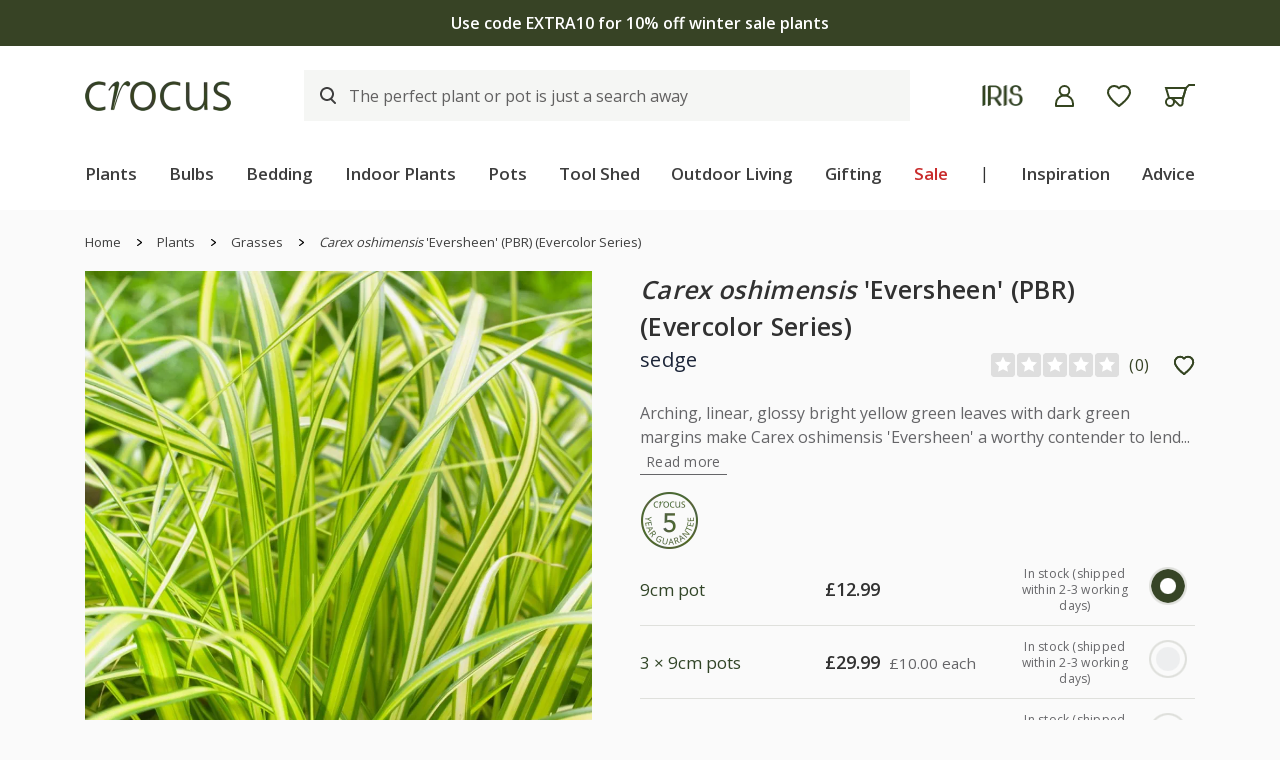

--- FILE ---
content_type: text/html; charset=utf-8
request_url: https://www.crocus.co.uk/plants/_/carex-oshimensis-eversheen-pbr-evercolor-series/classid.2000038508/
body_size: 47960
content:

<!DOCTYPE html>
<html lang="en" xmlns="http://www.w3.org/1999/xhtml" xml:lang="en" xmlns:og="http://opengraphprotocol.org/schema/">
<!-- Version: 1.0.14901.0 -->
<head><title>
	Buy sedge Carex oshimensis Eversheen (PBR) (Evercolor Series): £11.99 Delivery by Crocus
</title><meta http-equiv="X-UA-Compatible" content="IE=edge,chrome=1"><meta name="viewport" content="width=device-width, initial-scale=1.0, maximum-scale=5.0"><meta http-equiv="content-type" content="text/html; charset=utf-8"><meta name="google-site-verification" content="Z6AdRH5KqCbnsJu914AjwqXhS-moKeNf9H4DLmdgtvE"><meta name="p:domain_verify" content="68a9c472df1c6b11f5509d77ed5206f6"><meta name="msvalidate.01" content="3C4145F139DC7B93416D02A259DA7F0D"><meta name="format-detection" content="telephone=no"><meta property="og:site_name" content="Crocus"><link rel="icon" type="image/png" href="https://www.crocus.co.uk/favicon-96x96.png" sizes="96x96"><link rel="icon" type="image/svg+xml" href="https://www.crocus.co.uk/favicon.svg"><link rel="shortcut icon" href="https://www.crocus.co.uk/favicon.ico"><link rel="apple-touch-icon" sizes="180x180" href="https://www.crocus.co.uk/apple-touch-icon.png"><meta name="apple-mobile-web-app-title" content="Crocus"><link rel="manifest" href="https://www.crocus.co.uk/assets/js/manifest.json"><link href="//cro.crocdn.co.uk/bundles/starter?v=_vX6FzTh9Zv8QroRlFuCFYV1WJLV-lL_6A_FOOQk17Q1" rel="stylesheet">
<link rel="stylesheet" href="//cro.crocdn.co.uk/assets/affiliates/klevu/klevu-theme-earth_grove.css?v=3">

    <script type="text/javascript" src="https://www.crocus.co.uk/assets/e159ce816da7ba2b0fa67c61127d45513872f506001"  ></script><script src="https://code.jquery.com/jquery-3.6.0.min.js"></script>
	<script src="https://cdn.jsdelivr.net/gh/xcash/bootstrap-autocomplete@v2.3.7/dist/latest/bootstrap-autocomplete.min.js"></script>
    
    <script src="https://js.squarecdn.com/square-marketplace.js" async=""></script>
    
    <!-- Google Tag Manager -->
    <script>(function(w,d,s,l,i){w[l]=w[l]||[];w[l].push({'gtm.start':
		new Date().getTime(),event:'gtm.js'});var f=d.getElementsByTagName(s)[0],
		j=d.createElement(s),dl=l!='dataLayer'?'&l='+l:'';j.async=true;j.src=
		'https://www.googletagmanager.com/gtm.js?id='+i+dl;f.parentNode.insertBefore(j,f);
})(window, document, 'script', 'dataLayer','GTM-N2MQJD3');</script>
    <!-- End Google Tag Manager -->

    <script type="text/javascript">
	    (function ($) {
		    $(document).ready(function () {
			    try {
				    $('.site-search-box').autoComplete({
					    resolver: 'custom',
					    events: {
						    search: function(term, callback) {
							    $.getJSON('/html/SearchSuggestions.aspx', { "q": term }, callback);
						    }
					    }
				    })
					.on('autocomplete.select', function(evt, item) {
						$('.site-search-box').val(item.replace(/^[\.]+|[\.]+$/g, ''));
						$('.site-search-box').get(0).form.submit();
					});
			    } catch (e) {
				    // TODO: ADD IE7 SUPPORT
			    }

				switch($.cookie('subscribed')) {
				case '0':
					$('.join-form').addClass('error');
					$.removeCookie('subscribed', {path: '/', secure: true, domain: location.host.replace(/^www/gi, '')});
					location.hash = '#subscribedInfo';
					break;
				case '1':
					$('.join-form').addClass('subscribed');
					$.removeCookie('subscribed', {path: '/', secure: true, domain: location.host.replace(/^www/gi, '')});
					location.hash = '#subscribedInfo';
					break;
				}
		    });
	    })(jQuery);
    </script>
    <script type="text/javascript">
	    $(document).on("crocus:wheelbarrow:update", function () {
		    var qubit = $("<script><" + "/script>");
		    qubit.attr("src", "//" + window.location.host + "/html/qubit/qubit.ashx");
		    $("head").append(qubit);
	    });
	    $(document).on('crocus:wheelbarrow:additem', function(e, data) {
		    $.ajax({
				    url: data.endpoint,
				    data: {
					    brand: 'CROCUS',
					    wbadditemno: data.purchaseItemCode,
					    wbadditemnoqty: data.purchaseQuantity,
					    wbforceupdate: data.force
				    },
				    crossDomain: true,
				    dataType: 'jsonp',
				    xhrFields: {
					    withCredentials: true
				    }
			    })
			    .done(function (d) {
				    if (d.hasOwnProperty("code") && [0,2,3,4].indexOf(d.code) > -1) {
					    switch (d.code) {
					    case 2:
					    case 4:
						    window.location = '/wheelbarrow/_/';
						    break;
					    case 3:
						    if (data.redirectToWheelbarrow) {
							    window.location = '/wheelbarrow/_/';
							    break;
						    }
					    default:
						    $(document).trigger("crocus:wheelbarrow:info",
							    {
								    endpoint: data.endpoint,
								    wheelbarrowStateCode: d.code,
								    wheelbarrowStateMessage: d.message,
								    wheelbarrowQuantity: d.quantity,
								    wheelbarrowSubtotal: d.subTotal,
								    purchaseQuantity: data.purchaseQuantity,
								    purchaseItemCode: data.purchaseItemCode,
								    purchaseItemClassId: data.purchaseItemClassId,
								    purchaseItemName: data.purchaseItemName,
								    purchaseItemPrice: data.purchaseItemPrice,
								    purchaseItemUrl: data.purchaseItemUrl,
									purchaseItemImageUrl: data.purchaseItemImageUrl,
								    purchaseCommonName: data.purchaseCommonName,
									purchaseCategories: data.purchaseCategories,
								    waitForConfirmation: !data.force && [2, 4].indexOf(d.code) < 0,
									wheelbarrowItems: d.items,
							    });
						    break;
					    }
				    } else {
					    $(document)
						    .trigger("crocus:wheelbarrow:update",
							    {
								    wheelbarrowQuantity: d.quantity,
								    wheelbarrowSubtotal: d.subTotal,
								    purchaseQuantity: data.purchaseQuantity,
								    purchaseItemCode: data.purchaseItemCode,
									purchaseItemClassId: data.purchaseItemClassId,
								    purchaseItemName: data.purchaseItemName,
								    purchaseItemPrice: data.purchaseItemPrice,
								    purchaseItemUrl: data.purchaseItemUrl,
								    purchaseItemImageUrl: data.purchaseItemImageUrl,
								    purchaseCommonName: data.purchaseCommonName,
								    purchaseCategories: data.purchaseCategories,
								    hidePopupMessage: data.hidePopupMessage,
									wheelbarrowItems: d.items,
									wheelbarrowStateCode: d.code,
								    wheelbarrowStateMessage: d.message,
							    });

					    if (data.redirectToWheelbarrow) {
						    window.location = '/wheelbarrow/_/';
					    }
				    }
			    });
                
		    return false;
	    });
    </script>
    <!-- JS to show / hide mini-wheelbarrow summary and wishlist summary on mobile -->
    <script type="text/javascript">
        $(function () {
          //$('.wishlist--mobile').on('click', wishlistMobileToggle);
        });
        function wishlistMobileToggle() {
            $("#desktop-header").removeClass("cart-shown");
            $("#desktop-header").toggleClass("wishlist-shown");
            $("#mobile-header").removeClass("cart-shown");
            $("#mobile-header").toggleClass("wishlist-shown");
        }
    </script>

	<!-- Start VWO Async SmartCode -->
	<link rel="preconnect" href="https://dev.visualwebsiteoptimizer.com">
	<script type='text/javascript' id='vwoCode'>
	window._vwo_code || (function() {
	var account_id=1047214,
	version=2.1,
	settings_tolerance=2000,
	hide_element='body',
	hide_element_style = 'opacity:0 !important;filter:alpha(opacity=0) !important;background:none !important;transition:none !important;',
	/* DO NOT EDIT BELOW THIS LINE */
	f=false,w=window,d=document,v=d.querySelector('#vwoCode'),cK='_vwo_'+account_id+'_settings',cc={};try{var c=JSON.parse(localStorage.getItem('_vwo_'+account_id+'_config'));cc=c&&typeof c==='object'?c:{}}catch(e){}var stT=cc.stT==='session'?w.sessionStorage:w.localStorage;code={nonce:v&&v.nonce,use_existing_jquery:function(){return typeof use_existing_jquery!=='undefined'?use_existing_jquery:undefined},library_tolerance:function(){return typeof library_tolerance!=='undefined'?library_tolerance:undefined},settings_tolerance:function(){return cc.sT||settings_tolerance},hide_element_style:function(){return'{'+(cc.hES||hide_element_style)+'}'},hide_element:function(){if(performance.getEntriesByName('first-contentful-paint')[0]){return''}return typeof cc.hE==='string'?cc.hE:hide_element},getVersion:function(){return version},finish:function(e){if(!f){f=true;var t=d.getElementById('_vis_opt_path_hides');if(t)t.parentNode.removeChild(t);if(e)(new Image).src='https://dev.visualwebsiteoptimizer.com/ee.gif?a='+account_id+e}},finished:function(){return f},addScript:function(e){var t=d.createElement('script');t.type='text/javascript';if(e.src){t.src=e.src}else{t.text=e.text}v&&t.setAttribute('nonce',v.nonce);d.getElementsByTagName('head')[0].appendChild(t)},load:function(e,t){var n=this.getSettings(),i=d.createElement('script'),r=this;t=t||{};if(n){i.textContent=n;d.getElementsByTagName('head')[0].appendChild(i);if(!w.VWO||VWO.caE){stT.removeItem(cK);r.load(e)}}else{var o=new XMLHttpRequest;o.open('GET',e,true);o.withCredentials=!t.dSC;o.responseType=t.responseType||'text';o.onload=function(){if(t.onloadCb){return t.onloadCb(o,e)}if(o.status===200||o.status===304){_vwo_code.addScript({text:o.responseText})}else{_vwo_code.finish('&e=loading_failure:'+e)}};o.onerror=function(){if(t.onerrorCb){return t.onerrorCb(e)}_vwo_code.finish('&e=loading_failure:'+e)};o.send()}},getSettings:function(){try{var e=stT.getItem(cK);if(!e){return}e=JSON.parse(e);if(Date.now()>e.e){stT.removeItem(cK);return}return e.s}catch(e){return}},init:function(){if(d.URL.indexOf('__vwo_disable__')>-1)return;var e=this.settings_tolerance();w._vwo_settings_timer=setTimeout(function(){_vwo_code.finish();stT.removeItem(cK)},e);var t;if(this.hide_element()!=='body'){t=d.createElement('style');var n=this.hide_element(),i=n?n+this.hide_element_style():'',r=d.getElementsByTagName('head')[0];t.setAttribute('id','_vis_opt_path_hides');v&&t.setAttribute('nonce',v.nonce);t.setAttribute('type','text/css');if(t.styleSheet)t.styleSheet.cssText=i;else t.appendChild(d.createTextNode(i));r.appendChild(t)}else{t=d.getElementsByTagName('head')[0];var i=d.createElement('div');i.style.cssText='z-index: 2147483647 !important;position: fixed !important;left: 0 !important;top: 0 !important;width: 100% !important;height: 100% !important;background: white !important;display: block !important;';i.setAttribute('id','_vis_opt_path_hides');i.classList.add('_vis_hide_layer');t.parentNode.insertBefore(i,t.nextSibling)}var o=window._vis_opt_url||d.URL,s='https://dev.visualwebsiteoptimizer.com/j.php?a='+account_id+'&u='+encodeURIComponent(o)+'&vn='+version;if(w.location.search.indexOf('_vwo_xhr')!==-1){this.addScript({src:s})}else{this.load(s+'&x=true')}}};w._vwo_code=code;code.init();})();
	</script>
	<!-- End VWO Async SmartCode -->


	<!-- Start Klevu search code -->
	
	<!-- Include JS Library -->
	<script src="https://js.klevu.com/core/v2/klevu.js"></script>

	<!-- Include Search Results JS -->
	<script src="https://js.klevu.com/theme/default/v2/search-results-page.js"></script>

	<!-- Include Quick Search Theme -->
	<script src="https://js.klevu.com/theme/default/v2/quick-search.js"></script>

	<!-- Configure Klevu search -->
	<script type='text/javascript'>
		var options = {
			url: {
				landing: '/search-results/',
				protocol: 'https:',
				search: 'https://eucs34v2.ksearchnet.com/cs/v2/search' // your Klevu APIv2 Search URL + endpoint path
			},
			search: {
				minChars: 0,
                searchBoxSelector: ".my-keyword-search", // your search input selector
				fullPageLayoutEnabled: false,
				apiKey: "klevu-174231426897517974" // your Klevu JS API Key
			},
			analytics: {
				apiKey: 'klevu-174231426897517974' // your Klevu JS API Key
			}
		};
		klevu(options);
    </script>

	<!-- Klevu search customisations -->
	<script src="//cro.crocdn.co.uk/js/affiliates/crocus/responsive/klevu.js?v6"></script>
    
	<!-- Klevu script for GTM -->
    <script>
        var klevu_connectors = {
            gtm: {
                enabled: true
            }
        };
    </script>

	<script type='text/javascript'>
        $(document).ready(function () {
            $('.my-keyword-search').focus(function () {
                $('.clear-my-search').show(); // Show the clear search button when the input is focused
			});
            $('.clear-my-search').click(function () {
                $('.clear-my-search').hide(); // Hide the clear search button when it has been clicked
			});
        });
    </script>
	
	<script type="text/javascript">
		(function(c,l,a,r,i,t,y){
			c[a]=c[a]||function(){(c[a].q=c[a].q||[]).push(arguments)};
			t=l.createElement(r);t.async=1;t.src="https://www.clarity.ms/tag/"+i;
			y=l.getElementsByTagName(r)[0];y.parentNode.insertBefore(t,y);
		})(window, document, "clarity", "script", "ttq2wj53mt");
	</script>

<script type="application/ld+json">
                        {
                            "@context": "http://schema.org",
                            "@type": "VideoObject",
                            "name": "Why evergreens?",
                            "description": "During the summer it's easy to be dazzled by the colourful blooms it brings. But it's in the midst of winter that you get to appreciate the beauty of evergreen shrubs. They not only look great in the colder months, but they also provide a stunning backdrop for your summer flowers too.",
                            "thumbnailUrl": "https://img.youtube.com/vi/kQIk9YroKqs/default.jpg",
                            "uploadDate": "2017-02-02T08:00:00+02:00",
                            "duration": "PT4M41S",
                            "contentUrl": "https://youtu.be/kQIk9YroKqs",
                            "embedUrl": "https://www.youtube.com/embed/kQIk9YroKqs"
						}
                </script><script type="application/ld+json">
                        {
                            "@context": "http://schema.org",
                            "@type": "VideoObject",
                            "name": "Winter Interest",
                            "description": "Plants are never going to look their best during the winter, but there are still beautiful plants that can add interest and structure during colder months. Evergreens are perfect for this, and in this video Helen tells you her top picks for winter interest.",
                            "thumbnailUrl": "https://img.youtube.com/vi/EeiRWP74JvA/default.jpg",
                            "uploadDate": "2017-04-20T08:00:00+02:00",
                            "duration": "PT3M19S",
                            "contentUrl": "https://youtu.be/EeiRWP74JvA",
                            "embedUrl": "https://www.youtube.com/embed/EeiRWP74JvA"
						}
                </script><script type="application/ld+json">
                        {
                            "@context": "http://schema.org",
                            "@type": "VideoObject",
                            "name": "Tough love for tougher plants",
                            "description": "Here at Crocus, we grow our hardy plants outdoor throughout the year, even in the depths of winter. This means that they remain hardy, making us more than happy to give them our 5 year guarantee.",
                            "thumbnailUrl": "https://img.youtube.com/vi/UUCdppOaneo/default.jpg",
                            "uploadDate": "2017-02-02T08:00:00+02:00",
                            "duration": "PT1M52S",
                            "contentUrl": "https://youtu.be/UUCdppOaneo",
                            "embedUrl": "https://www.youtube.com/embed/UUCdppOaneo"
						}
                </script><script type="application/ld+json">
                        {
                            "@context": "http://schema.org",
                            "@type": "VideoObject",
                            "name": "Plants for shade",
                            "description": "Helen, the Crocus plant doctor, shares her top tips on planting for shade this Autumn.",
                            "thumbnailUrl": "https://img.youtube.com/vi/v6H4AigNFuI/default.jpg",
                            "uploadDate": "2015-09-17T08:00:00+02:00",
                            "duration": "PT2M14S",
                            "contentUrl": "https://youtu.be/v6H4AigNFuI",
                            "embedUrl": "https://www.youtube.com/embed/v6H4AigNFuI"
						}
                </script><script type="application/ld+json">
                        {
                            "@context": "http://schema.org",
                            "@type": "VideoObject",
                            "name": "Caring for plants in pots",
                            "description": "Pots are a great way to dress a patio or balcony, but it's worth keeping in mind that plants growing in pots will need more maintenance. Helen tells you more in our video.",
                            "thumbnailUrl": "https://img.youtube.com/vi/j-pEoImyz-k/default.jpg",
                            "uploadDate": "2017-07-31T08:00:00+02:00",
                            "duration": "PT3M06S",
                            "contentUrl": "https://youtu.be/j-pEoImyz-k",
                            "embedUrl": "https://www.youtube.com/embed/j-pEoImyz-k"
						}
                </script><script type="application/ld+json">
                        {
                            "@context": "http://schema.org",
                            "@type": "VideoObject",
                            "name": "Top tips for designing a border",
                            "description": "By following a few important guidelines, it is possible to create a stunning garden border - just like a professional!",
                            "thumbnailUrl": "https://img.youtube.com/vi/8DDJWJMTCy0/default.jpg",
                            "uploadDate": "2018-11-22T08:00:00+02:00",
                            "duration": "PT3M25S",
                            "contentUrl": "https://youtu.be/8DDJWJMTCy0",
                            "embedUrl": "https://www.youtube.com/embed/8DDJWJMTCy0"
						}
                </script><script type="application/ld+json">
                        {
                            "@context": "http://schema.org",
                            "@type": "VideoObject",
                            "name": "How to grow hardy geraniums",
                            "description": "Hardy geraniums are probably the most sought after group of plants because of there diversity. Our plant doctor, Helen, talks you through how to successfully grow geraniums for yourself.",
                            "thumbnailUrl": "https://img.youtube.com/vi/KJJoCVWykPQ/default.jpg",
                            "uploadDate": "2018-07-23T08:00:00+02:00",
                            "duration": "PT2M44S",
                            "contentUrl": "https://youtu.be/KJJoCVWykPQ",
                            "embedUrl": "https://www.youtube.com/embed/KJJoCVWykPQ"
						}
                </script><script type="application/ld+json">
                        {
                            "@context": "http://schema.org",
                            "@type": "VideoObject",
                            "name": "How to tell if your plant is dead or dormant",
                            "description": "In this handy video, Helen will take you through how to tell if your plant is dead or just lying dormant - particularly useful after the colder months!",
                            "thumbnailUrl": "https://img.youtube.com/vi/GJe3Lwl5mFA/default.jpg",
                            "uploadDate": "2018-05-04T08:00:00+02:00",
                            "duration": "PT1M54S",
                            "contentUrl": "https://youtu.be/GJe3Lwl5mFA",
                            "embedUrl": "https://www.youtube.com/embed/GJe3Lwl5mFA"
						}
                </script><script type="application/ld+json">
                        {
                            "@context": "http://schema.org",
                            "@type": "VideoObject",
                            "name": "The best ornamental grasses for shade",
                            "description": "Most ornamental grasses perfect a sunny spot, although there are always exceptions to the rule! Our video tells you more.",
                            "thumbnailUrl": "https://img.youtube.com/vi/vgu04BzF9W4/default.jpg",
                            "uploadDate": "2017-11-23T08:00:00+02:00",
                            "duration": "PT3M32S",
                            "contentUrl": "https://youtu.be/vgu04BzF9W4",
                            "embedUrl": "https://www.youtube.com/embed/vgu04BzF9W4"
						}
                </script><script type="application/ld+json">
                        {
                            "@context": "http://schema.org",
                            "@type": "VideoObject",
                            "name": "Ornamental grasses - a growing guide",
                            "description": "Ornamental grasses belong to the largest plant group family there is, meaning you can choose from a range of shapes, sizes, colours and textures.",
                            "thumbnailUrl": "https://img.youtube.com/vi/tXiSeeM082w/default.jpg",
                            "uploadDate": "2017-11-09T08:00:00+02:00",
                            "duration": "PT3M20S",
                            "contentUrl": "https://youtu.be/tXiSeeM082w",
                            "embedUrl": "https://www.youtube.com/embed/tXiSeeM082w"
						}
                </script><script type="application/ld+json">
                        {
                            "@context": "http://schema.org",
                            "@type": "VideoObject",
                            "name": "When to Plant",
                            "description": "Our Crocus Plant Doctor gives you the best tips on when to plant, typically around spring and autumn. You're best to avoid planting when the ground is frozen or waterlogged, but other than that there are no hard or fast rules.",
                            "thumbnailUrl": "https://img.youtube.com/vi/nEkSggFJMdE/default.jpg",
                            "uploadDate": "2017-01-05T08:00:00+02:00",
                            "duration": "PT1M39S",
                            "contentUrl": "https://youtu.be/nEkSggFJMdE",
                            "embedUrl": "https://www.youtube.com/embed/nEkSggFJMdE"
						}
                </script><script type="application/ld+json">
                        {
                            "@context": "http://schema.org",
                            "@type": "VideoObject",
                            "name": "How plants look in winter months",
                            "description": "This video is about how plants look in winter months",
                            "thumbnailUrl": "https://img.youtube.com/vi/w5aP2AVzXjM/default.jpg",
                            "uploadDate": "2014-04-04T08:00:00+02:00",
                            "duration": "PT2M13S",
                            "contentUrl": "https://youtu.be/w5aP2AVzXjM",
                            "embedUrl": "https://www.youtube.com/embed/w5aP2AVzXjM"
						}
                </script><link href="https://www.crocus.co.uk/plants/_/carex-oshimensis-eversheen-pbr-evercolor-series/classid.2000038508/" rel="canonical"><meta name="Description" content="Buy sedge Carex oshimensis Eversheen (PBR) (Evercolor Series) - A lovely yellow-green variegated evergreen grass: 2 litre pot: £11.99 Delivery by Crocus"><meta property="fb:app_id" content="163370233700008"><meta property="og:title" content="Carex oshimensis &#39;Eversheen (PBR) (Evercolor Series)&#39; - sedge"><meta property="og:type" content="product"><meta property="og:url" content="https://www.crocus.co.uk/plants/_/carex-oshimensis-eversheen-pbr-evercolor-series/classid.2000038508/"><meta property="og:image" content="https://img.crocdn.co.uk/images/products2/pl/20/00/03/85/pl2000038508.jpg?width=440&amp;height=440"><meta property="og:site_name" content="Crocus"><meta property="og:description" content="A lovely yellow-green variegated evergreen grass"><meta property="og:email" content="info@crocus.co.uk"><meta property="og:phone_number" content="01344 578 000"><meta property="og:fax_number" content="01344 578 000">
                              <script>!function(e){var n="https://s.go-mpulse.net/boomerang/";if("False"=="True")e.BOOMR_config=e.BOOMR_config||{},e.BOOMR_config.PageParams=e.BOOMR_config.PageParams||{},e.BOOMR_config.PageParams.pci=!0,n="https://s2.go-mpulse.net/boomerang/";if(window.BOOMR_API_key="2AA7F-PVP4W-XTKND-2XWQG-S4A7H",function(){function e(){if(!r){var e=document.createElement("script");e.id="boomr-scr-as",e.src=window.BOOMR.url,e.async=!0,o.appendChild(e),r=!0}}function t(e){r=!0;var n,t,a,i,d=document,O=window;if(window.BOOMR.snippetMethod=e?"if":"i",t=function(e,n){var t=d.createElement("script");t.id=n||"boomr-if-as",t.src=window.BOOMR.url,BOOMR_lstart=(new Date).getTime(),e=e||d.body,e.appendChild(t)},!window.addEventListener&&window.attachEvent&&navigator.userAgent.match(/MSIE [67]\./))return window.BOOMR.snippetMethod="s",void t(o,"boomr-async");a=document.createElement("IFRAME"),a.src="about:blank",a.title="",a.role="presentation",a.loading="eager",i=(a.frameElement||a).style,i.width=0,i.height=0,i.border=0,i.display="none",o.appendChild(a);try{O=a.contentWindow,d=O.document.open()}catch(_){n=document.domain,a.src="javascript:var d=document.open();d.domain='"+n+"';void 0;",O=a.contentWindow,d=O.document.open()}if(n)d._boomrl=function(){this.domain=n,t()},d.write("<bo"+"dy onload='document._boomrl();'>");else if(O._boomrl=function(){t()},O.addEventListener)O.addEventListener("load",O._boomrl,!1);else if(O.attachEvent)O.attachEvent("onload",O._boomrl);d.close()}function a(e){window.BOOMR_onload=e&&e.timeStamp||(new Date).getTime()}if(!window.BOOMR||!window.BOOMR.version&&!window.BOOMR.snippetExecuted){window.BOOMR=window.BOOMR||{},window.BOOMR.snippetStart=(new Date).getTime(),window.BOOMR.snippetExecuted=!0,window.BOOMR.snippetVersion=14,window.BOOMR.url=n+"2AA7F-PVP4W-XTKND-2XWQG-S4A7H";var i=document.currentScript||document.getElementsByTagName("script")[0],o=i.parentNode,r=!1,d=document.createElement("link");if(d.relList&&"function"==typeof d.relList.supports&&d.relList.supports("preload")&&"as"in d)window.BOOMR.snippetMethod="p",d.href=window.BOOMR.url,d.rel="preload",d.as="script",d.addEventListener("load",e),d.addEventListener("error",function(){t(!0)}),setTimeout(function(){if(!r)t(!0)},3e3),BOOMR_lstart=(new Date).getTime(),o.appendChild(d);else t(!1);if(window.addEventListener)window.addEventListener("load",a,!1);else if(window.attachEvent)window.attachEvent("onload",a)}}(),"".length>0)if(e&&"performance"in e&&e.performance&&"function"==typeof e.performance.setResourceTimingBufferSize)e.performance.setResourceTimingBufferSize();!function(){if(BOOMR=e.BOOMR||{},BOOMR.plugins=BOOMR.plugins||{},!BOOMR.plugins.AK){var n=""=="true"?1:0,t="",a="aojvauqxzvm3q2lrcorq-f-27d32a0f6-clientnsv4-s.akamaihd.net",i="false"=="true"?2:1,o={"ak.v":"39","ak.cp":"931567","ak.ai":parseInt("596766",10),"ak.ol":"0","ak.cr":12,"ak.ipv":4,"ak.proto":"h2","ak.rid":"16f2da7a","ak.r":38938,"ak.a2":n,"ak.m":"dscb","ak.n":"essl","ak.bpcip":"3.147.80.0","ak.cport":38406,"ak.gh":"23.55.170.135","ak.quicv":"","ak.tlsv":"tls1.3","ak.0rtt":"","ak.0rtt.ed":"","ak.csrc":"-","ak.acc":"","ak.t":"1769018275","ak.ak":"hOBiQwZUYzCg5VSAfCLimQ==sMeEQ5jxCF21whXUZb/38MxgN5NnJ6Ky4OLGfsEsxyMes9654xkBhNKCKrW/l+fA4bWVOFRbIh/eM7nl5PF2UQ5lwQ1J1wbX6K7cqTDdK9SVPrxAiyyCELJJO8QbkvjGMDZeV8+KpW7lCi/3QknR5QUxgMKg2I4/DOP+V5bXPISW5NhZQMPXFmIsqL9UpnFyXofrR2/Em0g7ubo9HBWY8juax+4ZPr4+E/c+kVDyaad/7f5RuUtPlkXXpTsIlrX9XQmNVPX3KD4AvMvqMcxt8Mch183BybykCLI888zwUYdOBqrzmgywqKx3oTusF2CitMs05vXLf29Xg/OeHyUYBIiSRKPzyS0/LxvieO22rYBeuZXeOzCwUBTwm+1GgrnoQZa4fmqmzFMClz5V9vpW+ijkRvIh9daisiZOk+yNsi4=","ak.pv":"31","ak.dpoabenc":"","ak.tf":i};if(""!==t)o["ak.ruds"]=t;var r={i:!1,av:function(n){var t="http.initiator";if(n&&(!n[t]||"spa_hard"===n[t]))o["ak.feo"]=void 0!==e.aFeoApplied?1:0,BOOMR.addVar(o)},rv:function(){var e=["ak.bpcip","ak.cport","ak.cr","ak.csrc","ak.gh","ak.ipv","ak.m","ak.n","ak.ol","ak.proto","ak.quicv","ak.tlsv","ak.0rtt","ak.0rtt.ed","ak.r","ak.acc","ak.t","ak.tf"];BOOMR.removeVar(e)}};BOOMR.plugins.AK={akVars:o,akDNSPreFetchDomain:a,init:function(){if(!r.i){var e=BOOMR.subscribe;e("before_beacon",r.av,null,null),e("onbeacon",r.rv,null,null),r.i=!0}return this},is_complete:function(){return!0}}}}()}(window);</script></head>
<body id="results_plants" class="green">
    <!-- Google Tag Manager (noscript) -->
    <noscript><iframe src="https://www.googletagmanager.com/ns.html?id=GTM-N2MQJD3" height="0" width="0" style="display:none;visibility:hidden"></iframe></noscript>
    <!-- End Google Tag Manager (noscript) -->
    <!-- Begin Content -->
    <!-- HEADERS -->
	

	
    <nav id="desktop-header" class="navbar navbar-expand-lg navbar-light bg-white sticky">
		<div class="d-none d-lg-block">
			<!-- promotion banner -->

<script>
    $(document).ready(function () {
        $('.buttonCopyCodeIdExtra10').click(function () {
            $(this).html('Code copied');
            $('.buttonCopyCodeIdGift15').html('Copy code');
        });
        $('.buttonCopyCodeIdGift15').click(function () {
            $(this).html('Code copied');
            $('.buttonCopyCodeIdExtra10').html('Copy code');
        });
    });
	function buttonCopyCode(copyCode) {

		// Copy the promotion code to the clipboard
		navigator.clipboard.writeText(copyCode);
	}
</script>



<!-- Rotational banner starts -->
<div class="promotional-banner promotional-banner-dark-background">
    <div class="section-wrapper in-story-container">
        <div class="row align-items-center">
            <div class="owl-carousel owl-theme spend-save-promo-banner">
                <div class="item">
                    <p><a href="/sale/" title="Winter sale now on | Up to 50% off">Winter sale now on | Up to 50% off</a></p>
                </div>
                <div class="item">
                    <p><a href="/plants/_/plcid.29/vid.3642/" title="Use code EXTRA10 for 10% off winter sale plants">Use code EXTRA10 for 10% off winter sale plants</a></p>
                </div>
            </div>
        </div>
    </div>
</div>
<!-- Rotational banner ends -->

		</div>
        <div class="container">
            <div class="header__align ">
                <div class="header__align--left">
                    <a class="navbar-brand" href="/" title="Crocus">
                        <img src="//img.crocdn.co.uk/images/affiliates/crocus/assets/crocuslogo@2x.png" alt="Crocus" class="img--block" width="292" height="60">
                    </a>
                </div>
                <div class="header__align--center">
                    
					<div id="site-keyword-search"><form action="#" class="form-inline custome__search my-2 my-lg-0"><input id="my-search" class="my-keyword-search form-control klevu-search" name="q" type="search" placeholder="The perfect plant or pot is just a search away"><input id="clear-my-search" class="clear-my-search" type="reset" value="X" alt="Clear" style="display: none;"></form></div>
					
                </div>
                <div class="header__align--right">
                    <ul class="navbar-nav mr-auto mb-0">
                        <li class="nav-item">
                            <a class="nav-link" href="/iris/" title="Iris">
                                <img src="//img.crocdn.co.uk/images/affiliates/crocus/assets/IRISLogo@2x.png" alt="iris" class="img--block" width="84" height="44">
                            </a>
                        </li>
                        <li class="nav-item">
                            <a class="nav-link icons" href="/myaccount/" title="My account">
                                <img src="//img.crocdn.co.uk/images/affiliates/crocus/assets/svg/Account.svg" alt="My Account" class="img--block" width="19" height="22">
                            </a>
                        </li>
                        <li class="nav-item position-relative wishlist open">
                            <a class="nav-link save__wishlist" href="/mywishlist/" title="My Wishlist">
                                <img src="//img.crocdn.co.uk/images/affiliates/crocus/assets/svg/Saved.svg" alt="Wish-list" class="img--block" width="26" height="24">
                            </a>
                        </li>
                        <li class="nav-item position-relative carts open">
                            <a class="nav-link save__carts" href="/wheelbarrow/_/" title="My Wheelbarrow">
                                <img src="//img.crocdn.co.uk/images/affiliates/crocus/assets/svg/Wheelbarrow.svg" alt="My wheelbarrow" class="img--block" width="31" height="23">
                            </a>
							
	                            <div id="mini-wheelbarrow-summary" class="cart__dropdown visible-dropdown">
                                    <div class="mini-wheelbarrow-spinner">
                                        <img src="//img.crocdn.co.uk/images/affiliates/crocus/assets/svg/wheelbarrow-spinner.svg" alt="loading" width="200" height="200">
                                    </div>
	                            </div>
	                        
                        </li>
                    </ul>
                </div>
            </div>

            <div class="header__menu d-none d-lg-block">
    <ul class="navbar-nav mb-0">
        <li class="nav-item dropdown megamenu-li dmenu">
            <a class="nav-link dropdown-toggle disabled" href="/plants/" title="Plants" id="dropdown01" aria-haspopup="true" aria-expanded="false">Plants</a>
            <div class="dropdown-menu megamenu sm-menu" aria-labelledby="dropdown01">
                <div class="container">
                    <div class="row">
                        <div class="col-md-3 second-menu">
                            <a href="/plants/_/numitems.100/canorder.1/">
                                <h3>Plants by type</h3>
                            </a>
                            <ul class="second-level">
                                <li class="nav-item"><a class="nav-link" href="/plants/_/perennials/plcid.2/" title="Perennials"> Perennials </a></li>
                                <li class="nav-item"><a class="nav-link" href="/plants/_/shrubs/plcid.1/" title="Shrubs"> Shrubs </a></li>
                                <li class="nav-item"><a class="nav-link" href="/plants/_/climbers/plcid.15/" title="Climbers"> Climbers </a></li>
                                <li class="nav-item"><a class="nav-link" href="/plants/_/bulbs/plcid.325/" title="Bulbs"> Bulbs </a></li>
                                <li class="nav-item"><a class="nav-link" href="/plants/_/bedding-plants/plcid.431/vid.1838/" title="Bedding"> Bedding </a></li>
                                <li class="nav-item"><a class="nav-link" href="/plants/_/grasses/plcid.310/" title="Grasses"> Grasses </a></li>
                                <li class="nav-item"><a class="nav-link" href="/plants/_/ferns/plcid.309/" title="Ferns"> Ferns </a></li>
                                <li class="nav-item"><a class="nav-link" href="/plants/_/roses/plcid.8/" title="Roses"> Roses </a></li>
                                <li class="nav-item"><a class="nav-link" href="/plants/_/fruit/plcid.24/" title="Fruit"> Fruit </a></li>
                                <li class="nav-item"><a class="nav-link" href="/plants/_/herbs/plcid.23/" title="Herbs"> Herbs </a></li>
                                <li class="nav-item"><a class="nav-link" href="/plants/_/large-shrubs-for-instant-impact/plcid.28/" title="Mature shrubs"> Mature shrubs </a></li>
                                <li class="nav-item"><a class="nav-link" href="/plants/_/vegetables/plcid.379/" title="Vegetables"> Vegetables </a></li>
                                <li class="nav-item"><a class="nav-link" href="/plants/_/trees/plcid.7/" title="Trees"> Trees </a></li>
                                <li class="nav-item browse-view"><a class="browse-link" href="/plants/_/plcid.29/" title="Shop all plants"> Shop all plants </a></li>
                            </ul>
                        </div>
                        <div class="col-md-3 second-menu">
                            <h3>Seasonal plants</h3>
                            <ul class="second-level">
                                <li class="nav-item"><a class="nav-link" href="/plants/_/vid.1197/" title="New plants">New plants</a></li>
                                <li class="nav-item"><a class="nav-link" href="/plants/_/plcid.29/vid.4024/" title="Winter interest">Winter interest</a></li>
                                <li class="nav-item"><a class="nav-link" href="/plants/_/plcid.29/vid.3926/" title="Bare root plants">Bare root plants</a></li>
                                <li class="nav-item"><a class="nav-link" href="/plants/_/shrubs/camellia/plcid.1/plcid.1395/" title="Camellia">Camellia</a></li>
                                <li class="nav-item"><a class="nav-link" href="/plants/_/shrubs/rhododendrons/plcid.1/plcid.1403/" title="Rhododendron">Rhododendron</a></li>
                                <li class="nav-item"><a class="nav-link" href="/plants/_/shrubs/magnolia/plcid.1/plcid.1402/" title="Magnolia">Magnolia</a></li>
                                <li class="nav-item"><a class="nav-link" href="/plants/_/hedging/plcid.30/" title="Hedging">Hedging</a></li>
                                <li class="nav-item"><a class="nav-link" href="/plants/_/seeds/plcid.294/" title="Seeds">Seeds</a></li>
                            </ul>
                            <div class="second-menu mt-3">
                                <h3>Flowering month</h3>
                                <ul class="second-level">
                                    <li class="nav-item"><a class="nav-link" href="/plants/_/plcid.29/vid.1/" title="January">January</a></li>
                                    <li class="nav-item"><a class="nav-link" href="/plants/_/plcid.29/vid.78/" title="February">February</a></li>
                                    <li class="nav-item"><a class="nav-link" href="/plants/_/plcid.29/vid.79/" title="March">March</a></li>
                                </ul>
                            </div>
                        </div>
                        <div class="col-md-3 ">
                            <div class="second-menu">
                                <h3 class="offers-color">Sale</h3>
                                <ul class="second-level">
                                    <li class="nav-item"><a class="nav-link" href="/plants/_/plcid.29/vid.4037/" title="Shop all"><b>Shop all</b></a></li>
                                    <li class="nav-item"><a class="nav-link" href="/plants/_/plcid.29/vid.4039/" title="Shrubs">Shrubs</a></li>
                                    <li class="nav-item"><a class="nav-link" href="/plants/_/plcid.29/vid.4042/" title="Perennials">Perennials</a></li>
                                    <li class="nav-item"><a class="nav-link" href="/plants/_/plcid.29/vid.4038/" title="Climbers">Climbers</a></li>
                                    <li class="nav-item"><a class="nav-link" href="/plants/_/trees/plcid.7/vid.4044/" title="Trees">Trees</a></li>
                                    <li class="nav-item"><a class="nav-link" href="/plants/_/plcid.29/vid.3682/" title="Indoor plants">Indoor plants</a></li>
                                    <li class="nav-item"><a class="nav-link" href="/plants/_/plcid.29/vid.4040/" title="Ferns & grasses">Ferns & grasses</a></li>
                                    <li class="nav-item"><a class="nav-link" href="/plants/_/herbs/plcid.23/vid.4044/" title="Herbs">Herbs</a></li>
                                    <li class="nav-item"><a class="nav-link" href="/plants/_/plcid.29/vid.4043/" title="Bedding plants">Bedding plants</a></li>
                                    <li class="nav-item"><a class="nav-link" href="/plants/_/plcid.29/vid.4045/" title="Conifers, hedging & bamboo">Conifers, hedging & bamboo</a></li>
                                    <li class="nav-item"><a class="nav-link" href="/plants/_/fruit/plcid.24/vid.4044/" title="Fruit">Fruit</a></li>

                                    <!-- <li class="nav-item">
                                        <p>
                                            <br />*selected lines
                                        </p>
                                    </li> -->
                                </ul>
                            </div>
                            <!-- <div class="second-menu mt-3">
                                <h3 class="offers-color">Offers</h3>
                                <ul class="second-level">
                                    <li class="nav-item"><a class="nav-link" href="/plants/_/plcid.29/vid.3926/" title="Bare root plants: 20% off">Bare root plants: 20% off</a></li>
                                    <li class="nav-item"><a class="nav-link" href="/plants/_/house-plants/foliage-house-plants/plcid.20/plcid.285/" title="Indoor foliage: 10% off">Indoor foliage: 10% off</a></li>
                                    <li class="nav-item"><a class="nav-link" href="/plants/_/seeds/plcid.294/" title="Seeds: 20% off">Seeds: 20% off</a></li>
                                    <li class="nav-item"><a class="nav-link" href="/plants/_/plcid.29/vid.2866/" title="Multibuy: up to 30% off">Multibuy: up to 30% off</a></li>
                                </ul>
                            </div> -->
                        </div>
                        <!-- promo offers starts -->
                        <div class="col-md-3">
                            <a href="/plants/_/plcid.29/vid.3642/" title="Plants">
                                <div class="cards mt-3">
                                    <div class="offer__card">
                                        <p class="offer--text">Up to 50% off</p>
                                    </div>
                                    <div class="cards__img">
                                        <img src="https://img.crocdn.co.uk/images/affiliates/image-archive/merch/2025/52/menu/menu_winter_sale_1000x1000_v1.jpg" class="img--block" alt="Plants" width="440" height="440">
                                    </div>
                                    <div class="cards__overlay">
                                        <div class="cards__content">
                                            <p class="cards__content--subheading">Winter sale</p>
                                            <h3 class="cards__content--heading link">Plants</h3>
                                        </div>
                                    </div>
                                </div>
                            </a>
                            <a href="/plants/_/bulbs/plcid.325/vid.1799/" title="Summer bulbs">
                                <div class="cards mt-3">
                                    <div class="offer__card">
                                        <p class="offer--text">10% off</p>
                                    </div>
                                    <div class="cards__img">
                                        <img src="https://img.crocdn.co.uk/images/affiliates/image-archive/merch/2026/03/menu/menu_summer_bulbs_1000x1000_v1.jpg" class="img--block" alt="Summer bulbs" width="440" height="440">
                                    </div>
                                    <div class="cards__overlay">
                                        <div class="cards__content">
                                            <p class="cards__content--subheading">Early bird</p>
                                            <h3 class="cards__content--heading link">Summer bulbs</h3>
                                        </div>
                                    </div>
                                </div>
                            </a>
                        </div>
                        <!-- promo offers ends -->
                    </div>
                </div>
            </div>
        </li>

        <li class="nav-item dropdown megamenu-li dmenu">
            <a class="nav-link dropdown-toggle disabled" href="/bulbs/" title="Bulbs" id="dropdown02" aria-haspopup="true" aria-expanded="false">Bulbs</a>
            <div class="dropdown-menu megamenu sm-menu" aria-labelledby="dropdown02">
                <div class="container">
                    <div class="row">
                        <div class="col-md-3 second-menu">
                            <h3>Bulbs by type</h3>
                            <ul class="second-level">
                                <li class="nav-item"><a class="nav-link" href="/plants/_/bulbs/dahlias/plcid.325/plcid.372/" title="Dahlias"> Dahlias </a></li>
                                <li class="nav-item"><a class="nav-link" href="/plants/_/bulbs/bulb-collections/plcid.325/plcid.373/vid.4003/" title="Bulb collections"> Bulb collections </a></li>
                                <li class="nav-item"><a class="nav-link" href="/plants/_/bulbs/paeonia-tubers/plcid.325/plcid.1550/" title="Peonies"> Peonies </a></li>
                                <li class="nav-item"><a class="nav-link" href="/plants/_/bulbs/lily-bulbs/plcid.325/plcid.760/" title="Lilies"> Lilies </a></li>
                                <li class="nav-item"><a class="nav-link" href="/plants/_/bulbs/crocosmia-bulbs/plcid.325/plcid.375/" title="Crocosmias"> Crocosmias </a></li>
                                <li class="nav-item"><a class="nav-link" href="/plants/_/bulbs/gladioli-bulbs/plcid.325/plcid.340/" title="Gladioli"> Gladioli </a></li>
                                <li class="nav-item"><a class="nav-link" href="/plants/_/bulbs/begonia-bulbs/plcid.325/plcid.374/" title="Begonias"> Begonias </a></li>
                                <li class="nav-item"><a class="nav-link" href="/plants/_/bulbs/iris-bulbs/plcid.325/plcid.1210/" title="Irises"> Irises </a></li>
                                <li class="nav-item"><a class="nav-link" href="/plants/_/bulbs/canna-bulbs/plcid.325/plcid.1342/" title="Cannas"> Cannas </a></li>
                                <li class="nav-item"><a class="nav-link" href="/plants/_/bulbs/potted-bulbs-%2F-in-the-green/plcid.325/plcid.1573/" title="Potted bulbs"> Potted bulbs </a></li>
                                <!-- <li class="nav-item"><a class="nav-link" href="/plants/_/bulbs/plcid.325/vid.1798/" title="Spring bulbs"> Spring bulbs </a></li> -->
                                <li class="nav-item browse-view"><a class="browse-link" href="/plants/_/bulbs/plcid.325/" title="Shop all bulbs"> Shop all bulbs </a></li>
                            </ul>
                        </div>
                        <div class="col-md-3 ">
                            <div class="second-menu">
                                <h3>Flower colour</h3>
                                <ul class="second-level">
                                    <li class="nav-item"><a class="nav-link" href="/plants/_/bulbs/plcid.325/vid.13/" title="Pink">Pink</a></li>
                                    <li class="nav-item"><a class="nav-link" href="/plants/_/bulbs/plcid.325/vid.14/" title="Red">Red</a></li>
                                    <li class="nav-item"><a class="nav-link" href="/plants/_/bulbs/plcid.325/vid.20/" title="Orange">Orange</a></li>
                                    <li class="nav-item"><a class="nav-link" href="/plants/_/bulbs/plcid.325/vid.12/" title="White">White</a></li>
                                    <li class="nav-item"><a class="nav-link" href="/plants/_/bulbs/plcid.325/vid.15/" title="Purple">Purple</a></li>
                                    <li class="nav-item"><a class="nav-link" href="/plants/_/bulbs/plcid.325/vid.19/" title="Yellow">Yellow</a></li>
                                </ul>
                            </div>
                            <div class="second-menu mt-3">
                                <h3>Planting essentials</h3>
                                <ul class="second-level">
                                    <li class="nav-item"><a class="nav-link" href="/products/_/the-tool-shed/garden-tools/plcid.767/plcid.778/vid.2806/" title="Planting tools">Planting tools</a></li>
                                    <li class="nav-item"><a class="nav-link" href="/products/_/the-tool-shed/plcid.767/vid.1811/" title="Planting kit">Planting kit</a></li>
                                </ul>
                            </div>
                        </div>

                        <!-- <div class="col-md-3 second-menu">
                            <h3>Planting essentials</h3>
                            <ul class="second-level">
                                <li class="nav-item"><a class="nav-link" href="/products/_/the-tool-shed/garden-tools/plcid.767/plcid.778/vid.2806/" title="Planting tools"> Planting tools </a></li>
                                <li class="nav-item"><a class="nav-link" href="/products/_/the-tool-shed/plcid.767/vid.1811/" title="Planting kit"> Planting kit </a></li>
                            </ul>
                        </div> -->

                        <!-- <div class="col-md-3 "></div> -->

                        <!-- promo offer starts -->
                        <div class="col-md-3">
                            <a href="/plants/_/bulbs/plcid.325/vid.1799/" title="Summer bulbs">
                                <div class="cards mt-3">
                                    <div class="offer__card">
                                        <p class="offer--text">10% off</p>
                                    </div>
                                    <div class="cards__img">
                                        <img src="https://img.crocdn.co.uk/images/affiliates/image-archive/merch/2026/03/menu/menu_summer_bulbs_1000x1000_v1.jpg" class="img--block" alt="Summer bulbs" width="440" height="440">
                                    </div>
                                    <div class="cards__overlay">
                                        <div class="cards__content">
                                            <p class="cards__content--subheading">Early bird</p>
                                            <h3 class="cards__content--heading link">Summer bulbs</h3>
                                        </div>
                                    </div>
                                </div>
                            </a>
                        </div>
                        <div class="col-md-3">
                            <a href="/plants/_/bulbs/bulb-collections/plcid.325/plcid.373/" title="Bulb collections">
                                <div class="cards mt-3">
                                    <div class="offer__card">
                                        <p class="offer--text">2+1 free selected</p>
                                    </div>
                                    <div class="cards__img">
                                        <img src="https://img.crocdn.co.uk/images/products2/pl/20/00/05/21/pl2000052133.jpg" class="img--block" alt="Bulb collections" width="440" height="440">
                                    </div>
                                    <div class="cards__overlay">
                                        <div class="cards__content">
                                            <p class="cards__content--subheading">New season</p>
                                            <h3 class="cards__content--heading link">Bulb collections</h3>
                                        </div>
                                    </div>
                                </div>
                            </a>
                        </div>
                        <!-- promo offer ends -->
                    </div>
                </div>
            </div>
        </li>

        <li class="nav-item dropdown megamenu-li dmenu">
            <a class="nav-link dropdown-toggle disabled" href="/bedding-plants/" title="Bedding" id="dropdown02" aria-haspopup="true" aria-expanded="false">Bedding</a>
            <div class="dropdown-menu megamenu sm-menu" aria-labelledby="dropdown02">
                <div class="container">
                    <div class="row">
                        <div class="col-md-3 second-menu">
                            <h3>Bedding by type</h3>
                            <ul class="second-level">
                                <li class="nav-item"><a class="nav-link" href="/plants/_/bedding-plants/plcid.431/vid.1838/" title="Autumn bedding"> Autumn bedding </a></li>
                                <li class="nav-item"><a class="nav-link" href="/plants/_/bedding-plants/easyplanters/plcid.431/plcid.1524/" title="Easy planters"> Easy planters </a></li>
                                <li class="nav-item"><a class="nav-link" href="/plants/_/bedding-plants/mini-seedlings/plcid.431/plcid.1600/" title="Mini seedlings"> Mini seedlings </a></li>
                                <!-- <li class="nav-item"><a class="nav-link" href="/plants/_/bedding-plants/plcid.431/vid.3494/" title="Petunia"> Petunia </a></li>
                                <li class="nav-item"><a class="nav-link" href="/plants/_/bedding-plants/plcid.431/vid.1837/vid.3978/" title="Calibrachoas"> Calibrachoas </a></li> -->
                                <li class="nav-item browse-view"><a class="browse-link" href="/plants/_/bedding-plants/plcid.431/vid.1838/" title="Shop all bedding"> Shop all bedding </a></li>
                            </ul>
                        </div>
                        <div class="col-md-3 ">
                            <div class="second-menu">
                                <h3>By colour</h3>
                                <ul class="second-level">
                                    <li class="nav-item"><a class="nav-link" href="/plants/_/bedding-plants/plcid.431/vid.218/" title="Colourful collections">Colourful collections</a></li>
                                    <li class="nav-item"><a class="nav-link" href="/plants/_/bedding-plants/plcid.431/vid.13/" title="Pink">Pink</a></li>
                                    <li class="nav-item"><a class="nav-link" href="/plants/_/bedding-plants/plcid.431/vid.1837/" title="White">White</a></li>
                                    <li class="nav-item"><a class="nav-link" href="/plants/_/bedding-plants/plcid.431/vid.15/" title="Purple">Purple</a></li>
                                    <li class="nav-item"><a class="nav-link" href="/plants/_/bedding-plants/plcid.431/vid.14/" title="Red">Red</a></li>
                                    <li class="nav-item"><a class="nav-link" href="/plants/_/bedding-plants/plcid.431/vid.20/" title="Orange">Orange</a></li>
                                    <li class="nav-item"><a class="nav-link" href="/plants/_/bedding-plants/plcid.431/vid.16/" title="Blue">Blue</a></li>
                                </ul>
                            </div>
                        </div>
                        <div class="col-md-3 ">
                            <div class="second-menu">
                                <h3>Planting tools</h3>
                                <ul class="second-level">
                                    <li class="nav-item"><a class="nav-link" href="/products/_/vid.3958/" title="Seedling kit">Seedling kit</a></li>
                                    <li class="nav-item"><a class="nav-link" href="/products/_/the-tool-shed/pots-containers/plcid.767/plcid.790/vid.338/" title="Outdoor pots">Outdoor pots</a></li>
                                    <li class="nav-item"><a class="nav-link" href="/products/_/the-tool-shed/pots-containers/hanging-baskets-hanging-pots/plcid.767/plcid.790/plcid.787/vid.338/" title="Hanging baskets & accessories">Hanging baskets & accessories</a></li>
                                </ul>
                            </div>
                        </div>
                        <!-- promo offer starts -->
                        <div class="col-md-3">
                            <a href="/plants/_/bedding-plants/garden-ready-size/plcid.431/plcid.1525/vid.1838/" title="Garden ready size">
                                <div class="cards mt-3">

                                    <div class="offer__card">
                                        <p class="offer--text">2+1 free selected</p>
                                    </div>

                                    <div class="cards__img">
                                        <img src="https://img.crocdn.co.uk/images/products2/pl/20/00/05/22/pl2000052271.jpg" class="img--block" alt="Garden ready size" width="440" height="440">
                                    </div>
                                    <div class="cards__overlay">
                                        <div class="cards__content">
                                            <p class="cards__content--subheading">New season</p>
                                            <h3 class="cards__content--heading link">Garden ready size</h3>
                                        </div>
                                    </div>
                                </div>
                            </a>
                            <!-- <a href="/plants/_/bulbs/bulb-collections/plcid.325/plcid.373/vid.1799/" title="Bulb collections">
                                <div class="cards mt-3">

                                    <div class="offer__card">
                                        <p class="offer--text">2+1 free selected</p>
                                    </div>

                                    <div class="cards__img">
                                        <img src="https://img.crocdn.co.uk/images/affiliates/image-archive/merch/2025/06/menu/menu_summer_bulbs_w06_1000x1000_v1.jpg" class="img--block" alt="Bulb collections" width="440" height="440" />
                                    </div>
                                    <div class="cards__overlay">
                                        <div class="cards__content">
                                            <p class="cards__content--subheading">New season</p>
                                            <h3 class="cards__content--heading link">Bulb collections</h3>
                                        </div>
                                    </div>
                                </div>
                            </a> -->
                        </div>
                        <!-- promo offer ends -->
                    </div>
                </div>
            </div>
        </li>

        <li class="nav-item dropdown megamenu-li dmenu">
            <a class="nav-link dropdown-toggle disabled" href="/indoor-plants/" title="Indoor Plants" id="dropdown03" aria-haspopup="true" aria-expanded="false">Indoor Plants</a>
            <div class="dropdown-menu megamenu sm-menu" aria-labelledby="dropdown03">
                <div class="container">
                    <div class="row">
                        <div class="col-md-3 second-menu">
                            <div class="second-menu">
                                <h3>Collections</h3>
                                <ul class="second-level">
                                    <li class="nav-item"><a class="nav-link" href="/plants/_/house-plants/orchids/plcid.20/plcid.1284/vid.4022/" title="Orchids under £50"> Orchids under £50 </a></li>
                                    <li class="nav-item"><a class="nav-link" href="/plants/_/house-plants/orchids/plcid.20/plcid.1284/vid.4021/" title="Luxury orchids"> Luxury orchids </a></li>
                                    <li class="nav-item"><a class="nav-link" href="/plants/_/indoor-plants/plcid.20/vid.230/" title="Scented houseplants"> Scented houseplants </a></li>
                                    <li class="nav-item"><a class="nav-link" href="/plants/_/house-plants/flowering-house--plants/plcid.20/plcid.284/" title="All flowering"> All flowering </a></li>
                                    <li class="nav-item"><a class="nav-link" href="/plants/_/house-plants/foliage-house-plants/plcid.20/plcid.285/" title="All foliage"> All foliage </a></li>
                                    <li class="nav-item browse-view"><a class="browse-link" href="/plants/_/indoor-plants/plcid.20/" title="Shop all indoor plants"> Shop all indoor plants </a></li>
                                </ul>
                            </div>
                            <div class="second-menu mt-3">
                                <h3>By feature</h3>
                                <ul class="second-level">
                                    <li class="nav-item"><a class="nav-link" href="/plants/_/indoor-plants/easy-to-care-for-indoor-plants/plcid.20/plcid.1570/" title="Easy care"> Easy care </a></li>
                                    <li class="nav-item"><a class="nav-link" href="/plants/_/indoor-plants/air-purifying-indoor-plants/plcid.20/plcid.1311/" title="Air purifying"> Air purifying </a></li>
                                </ul>
                            </div>
                        </div>
                        <div class="col-md-3 second-menu">
                            <h3>By type</h3>
                            <ul class="second-level">
                                <li class="nav-item"><a class="nav-link" href="/plants/_/indoor-plants/indoor-fern-plants/plcid.20/plcid.1479/" title="Ferns"> Ferns </a></li>
                                <li class="nav-item"><a class="nav-link" href="/plants/_/indoor-plants/palm-plants/plcid.20/plcid.1480/" title="Palms"> Palms </a></li>
                                <li class="nav-item"><a class="nav-link" href="/plants/_/house-plants/orchids/plcid.20/plcid.1284/" title="Orchids"> Orchids </a></li>
                                <li class="nav-item"><a class="nav-link" href="/plants/_/indoor-plants/trailing-hanging-plants/plcid.20/plcid.1340/" title="Hanging & trailing"> Hanging & trailing </a></li>
                                <li class="nav-item"><a class="nav-link" href="/plants/_/indoor-plants/terrarium-plants/plcid.20/plcid.715/" title="Terrarium"> Terrarium </a></li>
                                <li class="nav-item"><a class="nav-link" href="/plants/_/indoor-plants/carnivorous-plants---fly-traps/plcid.20/plcid.1481/" title="Carnivorous"> Carnivorous </a></li>
                            </ul>
                            <div class="second-menu mt-3">
                                <h3>By size</h3>
                                <ul class="second-level">
                                    <li class="nav-item"><a class="nav-link" href="/plants/_/house-plants/office--%2F-large-house-plants/plcid.20/plcid.1285/" title="Large & tall"> Large & tall </a></li>
                                    <li class="nav-item"><a class="nav-link" href="/plants/_/house-plants/flowering-house--plants/plcid.20/plcid.284/" title="Small"> Small </a></li>
                                    <li class="nav-item"><a class="nav-link" href="/plants/_/house-plants/plcid.20/vid.2641/" title="Table top"> Table top </a></li>
                                </ul>
                            </div>
                        </div>
                        <div class="col-md-3 ">
                            <div class="second-menu">
                                <!-- <h3>By light</h3>
                                <ul class="second-level">
                                    <li class="nav-item"><a class="nav-link" href="/plants/_/house-plants/plcid.20/vid.167/" title="Light shade"> Light shade </a></li>
                                    <li class="nav-item"><a class="nav-link" href="/plants/_/house-plants/plcid.20/vid.11/" title="Shade"> Shade </a></li>
                                    <li class="nav-item"><a class="nav-link" href="/plants/_/house-plants/plcid.20/vid.2948/" title="Sun"> Sun </a></li>
                                </ul> -->
                                <h3>Pots & accessories</h3>
                                <ul class="second-level">
                                    <li class="nav-item"><a class="nav-link" href="/products/_/the-tool-shed/pots-containers/plcid.767/plcid.790/vid.1797/vid.337/" title="New indoor pots"> New indoor pots </a></li>
                                    <li class="nav-item"><a class="nav-link" href="/products/_/the-tool-shed/pots-containers/plcid.767/plcid.790/vid.1068/vid.337/" title="Crocus collection"> Crocus collection </a></li>
                                    <li class="nav-item"><a class="nav-link" href="/products/_/the-tool-shed/pots-containers/pots/plcid.767/plcid.790/plcid.1324/vid.337/" title="Indoor plant pots"> Indoor plant pots </a></li>
                                    <li class="nav-item"><a class="nav-link" href="/products/_/the-tool-shed/orchid-pots-care/plcid.767/plcid.1709/" title="Orchid pots & care"> Orchid pots &amp; care </a></li>
                                    <li class="nav-item"><a class="nav-link" href="/products/_/the-tool-shed/pots-containers/terrariums/plcid.767/plcid.790/plcid.1327/" title="Terrariums & accessories"> Terrariums &amp; accessories </a></li>
                                    <li class="nav-item"><a class="nav-link" href="/products/_/the-tool-shed/pots-containers/pot-accessories/plcid.767/plcid.790/plcid.1245/vid.337/" title="Trays & accessories"> Trays &amp; accessories </a></li>
                                    <li class="nav-item"><a class="nav-link" href="/products/_/the-tool-shed/indoor-plant-essentials/plcid.767/plcid.1562/" title="Indoor plant care"> Indoor plant care </a></li>
                                    <li class="nav-item"><a class="nav-link" href="/products/_/the-tool-shed/pots-containers/hanging-baskets-hanging-pots/plcid.767/plcid.790/plcid.787/vid.337/" title="Hanging pots"> Hanging pots </a></li>
                                    <li class="nav-item"><a class="nav-link" href="/products/_/the-tool-shed/pots-containers/plcid.767/plcid.1703/" title="Vases & jugs"> Vases &amp; jugs </a></li>
                                    <li class="nav-item browse-view"><a class="browse-link" href="/indoor-pots/" title="Shop all pots & accessories"> Shop all pots &amp; accessories </a></li>
                                </ul>
                            </div>
                        </div>
                        <!-- promo offer starts -->
                        <div class="col-md-3">
                            <a href="/plants/_/house-plants/foliage-house-plants/plcid.20/plcid.285/" title="Foliage">
                                <div class="cards mt-3">

                                    <div class="offer__card">
                                        <p class="offer--text">20% off</p>
                                    </div>

                                    <div class="cards__img">
                                        <img src="https://img.crocdn.co.uk/images/products2/pl/20/00/02/81/pl2000028148.jpg" class="img--block" alt="Foliage" width="440" height="440">
                                    </div>
                                    <div class="cards__overlay">
                                        <div class="cards__content">
                                            <p class="cards__content--subheading">Lush & leafy</p>
                                            <h3 class="cards__content--heading link">Foliage</h3>
                                        </div>
                                    </div>
                                </div>
                            </a>
                            <!-- <a href="/plants/_/house-plants/flowering-house--plants/plcid.20/plcid.284/" title="Flowering plants">
                                <div class="cards mt-3">

                                    <div class="offer__card">
                                        <p class="offer--text">30% off selected</p>
                                    </div>

                                    <div class="cards__img">
                                        <img src="https://img.crocdn.co.uk/images/products2/pl/20/00/05/22/pl2000052215_card2_lg.jpg" class="img--block" alt="Flowering plants" width="440" height="440" />
                                    </div>
                                    <div class="cards__overlay">
                                        <div class="cards__content">
                                            <p class="cards__content--subheading">Floral focal points</p>
                                            <h3 class="cards__content--heading link">Flowering plants</h3>
                                        </div>
                                    </div>
                                </div>
                            </a> -->
                        </div>
                        <!-- promo offer ends -->
                    </div>
                </div>
            </div>
        </li>

        <li class="nav-item dropdown megamenu-li dmenu">
            <a class="nav-link dropdown-toggle disabled" href="/pots/" title="Pots" id="dropdown05" aria-haspopup="true" aria-expanded="false">Pots</a>
            <div class="dropdown-menu megamenu sm-menu" aria-labelledby="dropdown05">
                <div class="container">
                    <div class="row">
                        <div class="col-md-9 second-menu">
                            <h3 class="group-title">Outdoor pots</h3>
                            <div class="row">
                                <div class="col-md-4 second-menu">
                                    <h3>By type</h3>
                                    <ul class="second-level">
                                        <li class="nav-item"><a class="nav-link" href="/products/_/the-tool-shed/pots-containers/plcid.767/plcid.790/vid.1797/vid.338/" title="New pots"> New pots </a></li>
                                        <li class="nav-item"><a class="nav-link" href="/products/_/the-tool-shed/pots-containers/plcid.767/plcid.790/vid.1068/vid.338/" title="Crocus Collection"> Crocus Collection </a></li>
                                        <li class="nav-item"><a class="nav-link" href="/products/_/the-tool-shed/pots-containers/pots/plcid.767/plcid.790/plcid.1324/vid.338/" title="Outdoor pots"> Outdoor pots </a></li>
                                        <li class="nav-item"><a class="nav-link" href="/products/_/the-tool-shed/pots-containers/window-boxes-troughs/plcid.767/plcid.790/plcid.1244/vid.338/" title="Window boxes & troughs"> Window boxes &amp; troughs </a></li>
                                        <li class="nav-item"><a class="nav-link" href="/products/_/the-tool-shed/raised-beds-growbags/plcid.767/plcid.1241/" title="Raised beds"> Raised beds</a></li>
                                        <li class="nav-item"><a class="nav-link" href="/products/_/the-tool-shed/pots-containers/wall-planters/plcid.767/plcid.790/plcid.1690/vid.338/" title="Wall planters"> Wall planters </a></li>
                                        <li class="nav-item"><a class="nav-link" href="/products/_/the-tool-shed/pots-containers/hanging-baskets-hanging-pots/plcid.767/plcid.790/plcid.787/vid.338/" title="Hanging baskets & accessories"> Hanging baskets &amp; accessories </a></li>
                                        <li class="nav-item"><a class="nav-link" href="/products/_/the-tool-shed/potting-propagating/trays-grow-pots/plcid.767/plcid.786/plcid.1242/" title="Grow pots & trays"> Grow pots &amp; trays </a></li>
                                        <li class="nav-item"><a class="nav-link" href="/products/_/the-tool-shed/pots-containers/pot-accessories/plcid.767/plcid.790/plcid.1245/vid.338/" title="Pot accessories"> Pot accessories </a></li>
                                        <li class="nav-item"><a class="nav-link" href="/products/_/the-tool-shed/pots-containers/plant-stands/plcid.767/plcid.790/plcid.1328/" title="Plant stands"> Plant stands </a></li>
                                        <li class="nav-item browse-view"><a class="browse-link" href="/products/_/the-tool-shed/pots-containers/plcid.767/plcid.790/vid.338/" title="Shop all outdoor pots"> Shop all outdoor pots </a></li>
                                    </ul>
                                </div>
                                <div class="col-md-4 second-menu">
                                    <h3>By material</h3>
                                    <ul class="second-level">
                                        <li class="nav-item"><a class="nav-link" href="/products/_/the-tool-shed/pots-containers/plcid.767/plcid.790/vid.344/vid.338/" title="Terracotta"> Terracotta </a></li>
                                        <li class="nav-item"><a class="nav-link" href="/products/_/the-tool-shed/pots-containers/plcid.767/plcid.790/vid.346/vid.338/" title="Metal"> Metal </a></li>
                                        <li class="nav-item"><a class="nav-link" href="/products/_/the-tool-shed/pots-containers/plcid.767/plcid.790/vid.348/vid.338/" title="Glazed"> Glazed </a></li>
                                        <li class="nav-item"><a class="nav-link" href="/products/_/the-tool-shed/pots-containers/plcid.767/plcid.790/vid.1708/vid.338/" title="Composite"> Composite </a></li>
                                        <li class="nav-item"><a class="nav-link" href="/products/_/the-tool-shed/pots-containers/plcid.767/plcid.790/vid.345/vid.338/" title="Plastic"> Plastic </a></li>
                                        <li class="nav-item"><a class="nav-link" href="/products/_/the-tool-shed/pots-containers/plcid.767/plcid.790/vid.1709/vid.338/" title="Wood & rattan"> Wood &amp; rattan </a></li>
                                    </ul>

                                    <div class="second-menu mt-3">
                                        <h3>By shape</h3>
                                        <ul class="second-level">
                                            <li class="nav-item"><a class="nav-link" href="/products/_/the-tool-shed/pots-containers/plcid.767/plcid.790/vid.3721/vid.338/" title="Bowls"> Bowls </a></li>
                                            <li class="nav-item"><a class="nav-link" href="/products/_/the-tool-shed/pots-containers/plcid.767/plcid.790/vid.3720/vid.338/" title="Round & tapered"> Round &amp; tapered </a></li>
                                            <li class="nav-item"><a class="nav-link" href="/products/_/the-tool-shed/pots-containers/plcid.767/plcid.790/vid.3719/vid.338/" title="Square & cube"> Square &amp; cube </a></li>
                                            <li class="nav-item"><a class="nav-link" href="/products/_/the-tool-shed/pots-containers/plcid.767/plcid.790/vid.3722/" title="Urns & jars"> Urns &amp; jars </a></li>
                                            <li class="nav-item"><a class="nav-link" href="/products/_/the-tool-shed/pots-containers/plcid.767/plcid.790/vid.338/vid.3718/" title="Troughs"> Troughs </a></li>
                                            <li class="nav-item"><a class="nav-link" href="/products/_/the-tool-shed/pots-containers/plcid.767/plcid.790/vid.338/vid.3723/" title="Tall"> Tall </a></li>
                                        </ul>
                                    </div>
                                </div>
                                <div class="col-md-4 ">
                                    <div class="second-menu">
                                        <h3>Inspiration</h3>
                                        <ul class="second-level">
                                            <li class="nav-item"><a class="nav-link" href="/products/_/the-tool-shed/pots-containers/plcid.767/plcid.790/vid.3754/" title="Statement pots"> Statement pots </a></li>
                                            <li class="nav-item"><a class="nav-link" href="/products/_/the-tool-shed/pots-containers/plcid.767/plcid.790/vid.3725/" title="Heritage style pots"> Heritage style pots </a></li>
                                            <li class="nav-item"><a class="nav-link" href="/products/_/the-tool-shed/pots-containers/plcid.767/plcid.790/vid.3218/" title="Handthrown terracotta"> Handthrown terracotta </a></li>
                                            <li class="nav-item"><a class="nav-link" href="/products/_/the-tool-shed/pots-containers/plcid.767/plcid.790/vid.3724/" title="Lightweight pots"> Lightweight pots </a></li>
                                            <li class="nav-item"><a class="nav-link" href="/plants/_/plants-pots/plants-with-pots-for-outdoors/plcid.1271/plcid.1283/" title="Plant & pot combinations"> Plant &amp; pot combinations </a></li>
                                        </ul>
                                    </div>
                                    <div class="second-menu mt-3">
                                        <h3>By size</h3>
                                        <ul class="second-level">
                                            <li class="nav-item"><a class="nav-link" href="/products/_/the-tool-shed/pots-containers/plcid.767/plcid.790/vid.338/vid.3730/" title="Small (&Oslash; &lt;0cm)"> Small (&Oslash; &lt;30cm) </a></li>
                                            <li class="nav-item"><a class="nav-link" href="/products/_/the-tool-shed/pots-containers/plcid.767/plcid.790/vid.338/vid.3731/" title="Medium (&Oslash; 30-50cm)"> Medium (&Oslash; 30-50cm) </a></li>
                                            <li class="nav-item"><a class="nav-link" href="/products/_/the-tool-shed/pots-containers/plcid.767/plcid.790/vid.338/vid.3732/" title="Large (&Oslash; 50-70cm)"> Large (&Oslash; 50-70cm) </a></li>
                                            <li class="nav-item"><a class="nav-link" href="/products/_/the-tool-shed/pots-containers/plcid.767/plcid.790/vid.338/vid.3733/" title="Extra large (&Oslash; 70cm+)"> Extra large (&Oslash; 70cm+) </a></li>
                                        </ul>
                                    </div>
                                </div>
                            </div>
                        </div>
                        <div class="col-md-3 second-menu">
                            <div class="second-menu">
                                <h3>Indoor pots</h3>
                                <ul class="second-level">
                                    <li class="nav-item"><a class="nav-link" href="/products/_/the-tool-shed/pots-containers/plcid.767/plcid.790/vid.1797/vid.337/" title="New pots"> New pots </a></li>
                                    <li class="nav-item"><a class="nav-link" href="/products/_/the-tool-shed/pots-containers/plcid.767/plcid.790/vid.1068/vid.337/" title="Crocus collection"> Crocus collection </a></li>
                                    <li class="nav-item"><a class="nav-link" href="/products/_/the-tool-shed/pots-containers/pots/plcid.767/plcid.790/plcid.1324/vid.337/" title="Indoor plant pots"> Indoor plant pots </a></li>
                                    <li class="nav-item"><a class="nav-link" href="/plants/_/house-plants/house-plant-and-pot-combinations/plcid.20/plcid.1312/" title="Plant & pot combinations"> Plant &amp; pot combinations </a></li>
                                    <li class="nav-item"><a class="nav-link" href="/products/_/the-tool-shed/pots-containers/plcid.767/plcid.790/vid.3716/vid.337/" title="Large indoor pots"> Large indoor pots </a></li>
                                    <li class="nav-item"><a class="nav-link" href="/products/_/the-tool-shed/pots-containers/terrariums/plcid.767/plcid.790/plcid.1327/" title="Terrariums & accessories"> Terrariums &amp; accessories </a></li>
                                    <li class="nav-item"><a class="nav-link" href="/products/_/the-tool-shed/pots-containers/pot-accessories/plcid.767/plcid.790/plcid.1245/vid.337/" title="Trays & accessories"> Trays &amp; accessories </a></li>
                                    <li class="nav-item"><a class="nav-link" href="/products/_/the-tool-shed/pots-containers/hanging-baskets-hanging-pots/plcid.767/plcid.790/plcid.787/vid.337/" title="Hanging pots"> Hanging pots </a></li>
                                    <li class="nav-item"><a class="nav-link" href="/products/_/the-tool-shed/pots-containers/plcid.767/plcid.790/vid.337/vid.3721/" title="Indoor plant bowls"> Indoor plant bowls </a></li>
                                    <li class="nav-item"><a class="nav-link" href="/products/_/the-tool-shed/pots-containers/plcid.767/plcid.1703/" title="Vases & jugs"> Vases &amp; jugs </a></li>
                                    <li class="nav-item"><a class="nav-link" href="/products/_/the-tool-shed/indoor-plant-essentials/plcid.767/plcid.1562/" title="Indoor plant care"> Indoor plant care </a></li>
                                    <li class="nav-item"><a class="nav-link" href="/products/_/the-tool-shed/orchid-pots-care/plcid.767/plcid.1709/" title="Orchid pots & care"> Orchid pots &amp; care </a></li>
                                    <li class="nav-item browse-view"><a class="browse-link" href="/indoor-pots/" title="Shop all indoor pots"> Shop all indoor pots </a></li>
                                </ul>
                            </div>
                        </div>
                        <!-- promo offer ends -->
                    </div>
                </div>
            </div>
        </li>

        <li class="nav-item dropdown megamenu-li dmenu">
            <a class="nav-link dropdown-toggle disabled" href="/tools/" title="Tool Shed" id="dropdown06" aria-haspopup="true" aria-expanded="false">Tool Shed</a>
            <div class="dropdown-menu megamenu sm-menu" aria-labelledby="dropdown06">
                <div class="container">
                    <div class="row">
                        <div class="col-md-3 second-menu">

                            <div class="second-menu">
                                <h3>Tool shed</h3>
                                <ul class="second-level">
                                    <li class="nav-item"><a class="nav-link" href="/products/_/the-tool-shed/plcid.767/vid.1797/" title="New this season">New this season</a></li>
                                    <li class="nav-item"><a class="nav-link" href="/products/_/vid.3775/" title="Best sellers">Best sellers</a></li>
                                </ul>
                            </div>

                            <h3 class="mt-3">Garden equipment</h3>
                            <ul class="second-level">
                                <li class="nav-item"><a class="nav-link" href="/products/_/the-tool-shed/plcid.767/vid.1068/" title="Crocus collection">Crocus collection</a></li>
                                <li class="nav-item"><a class="nav-link" href="/products/_/the-tool-shed/compost%2C-bark-mulches/plcid.767/plcid.776/" title="Compost, bark & mulch">Compost, bark &amp; mulch</a></li>
                                <li class="nav-item"><a class="nav-link" href="/products/_/the-tool-shed/fertilisers-weed-control/plcid.767/plcid.777/" title="Fertilisers & weed control">Fertilisers &amp; weed control</a></li>
                                <li class="nav-item"><a class="nav-link" href="/products/_/the-tool-shed/pest-control/plcid.767/plcid.783/" title="Pest control">Pest control</a></li>
                                <li class="nav-item"><a class="nav-link" href="/products/_/the-tool-shed/composting/plcid.767/plcid.882/" title="Compost bins & wormeries">Compost bins &amp; wormeries</a></li>
                                <li class="nav-item"><a class="nav-link" href="/products/_/the-tool-shed/irrigation/plcid.767/plcid.781/" title="Irrigation & watering">Irrigation &amp; watering</a></li>
                                <li class="nav-item"><a class="nav-link" href="/products/_/the-tool-shed/irrigation/water-butts/plcid.767/plcid.781/plcid.780/" title="Water butts & dip tanks">Water butts & dip tanks</a></li>
                                <li class="nav-item"><a class="nav-link" href="/products/_/the-tool-shed/clothing/plcid.767/plcid.774/" title="Garden Clothing & accessories">Garden clothing & accessories</a></li>
                                <li class="nav-item"><a class="nav-link" href="/products/_/the-tool-shed/garden-tidy-storage/garden-tidy/plcid.767/plcid.788/plcid.1005/" title="Garden tidy">Garden tidy</a></li>
                                <li class="nav-item"><a class="nav-link" href="/products/_/the-tool-shed/garden-tidy-storage/storage/plcid.767/plcid.788/plcid.773/" title="Garden storage">Garden storage</a></li>
                                <li class="nav-item"><a class="nav-link" href="/products/_/the-tool-shed/garden-tidy-storage/boot-room/plcid.767/plcid.788/plcid.794/" title="Boot room & fireside">Boot room &amp; fireside</a></li>
                            </ul>
                        </div>
                        <div class="col-md-3 second-menu">
                            <h3>Garden tools</h3>
                            <ul class="second-level">
                                <li class="nav-item"><a class="nav-link" href="/products/_/the-tool-shed/garden-tools/plcid.767/plcid.778/vid.1797/" title="New tools"> New tools </a></li>
                                <li class="nav-item"><a class="nav-link" href="/products/_/the-tool-shed/garden-tools/plcid.767/plcid.778/vid.916/" title="Hand & mid length tools"> Hand &amp; mid length tools </a></li>
                                <li class="nav-item"><a class="nav-link" href="/products/_/the-tool-shed/garden-tools/plcid.767/plcid.778/vid.917/" title="Long handled tools"> Long handled tools </a></li>
                                <li class="nav-item"><a class="nav-link" href="/products/_/the-tool-shed/garden-tools/digging-tools/plcid.767/plcid.778/plcid.1321/" title="Digging tools"> Digging tools </a></li>
                                <li class="nav-item"><a class="nav-link" href="/products/_/the-tool-shed/garden-tools/cutting-tools/plcid.767/plcid.778/plcid.1318/" title="Cutting & pruning tools"> Cutting &amp; pruning tools </a></li>
                                <li class="nav-item"><a class="nav-link" href="/products/_/the-tool-shed/garden-tools/weeding-tools/plcid.767/plcid.778/plcid.904/" title="Weeding tools"> Weeding tools </a></li>
                                <li class="nav-item"><a class="nav-link" href="/products/_/the-tool-shed/garden-tools/bulb-planting-tools/plcid.767/plcid.778/plcid.1042/" title="Bulb planting tools"> Bulb planting tools </a></li>
                                <li class="nav-item"><a class="nav-link" href="/products/_/the-tool-shed/garden-tools/plcid.767/plcid.778/vid.2833/" title="Tool care & accessories "> Tool care &amp; accessories  </a></li>
                                <li class="nav-item browse-view"><a class="browse-link" href="/products/_/the-tool-shed/garden-tools/plcid.767/plcid.778/" title="Shop all garden tools"> Shop all garden tools </a></li>
                            </ul>
                            <div class="second-menu mt-3 mb-3">
                                <h3>Potting &amp; propagating</h3>
                                <ul class="second-level">
                                    <li class="nav-item"><a class="nav-link" href="/products/_/the-tool-shed/potting-propagating/plcid.767/plcid.786/vid.1068/" title="Crocus collection">Crocus collection</a></li>
                                    <li class="nav-item"><a class="nav-link" href="/products/_/the-tool-shed/cold-frames-growhouses/plcid.767/plcid.775/" title="Cold frames & growhouses">Cold frames &amp; growhouses</a></li>
                                    <li class="nav-item"><a class="nav-link" href="/products/_/the-tool-shed/potting-propagating/trays-grow-pots/plcid.767/plcid.786/plcid.1242/" title="Grow pots & trays">Grow pots &amp; trays</a></li>
                                    <li class="nav-item"><a class="nav-link" href="/products/_/the-tool-shed/potting-propagating/propagators/plcid.767/plcid.786/plcid.995/" title="Accessories">Accessories</a></li>
                                    <li class="nav-item"><a class="nav-link" href="/products/_/the-tool-shed/potting-propagating/marker-labels/plcid.767/plcid.786/plcid.993/" title="Plant labels & ties">Plant labels &amp; ties</a></li>
                                    <li class="nav-item browse-view"><a class="browse-link" href="/products/_/the-tool-shed/potting-propagating/plcid.767/plcid.786/" title="Shop all potting & propagating">Shop all potting &amp; propagating</a></li>
                                </ul>
                            </div>
                        </div>
                        <div class="col-md-3 ">
                            <div class="second-menu">
                                <h3>Plant protection</h3>
                                <ul class="second-level">
                                    <li class="nav-item"><a class="nav-link" href="/products/_/the-tool-shed/plant-protection/plcid.767/plcid.789/vid.1068/" title="Crocus collection">Crocus collection</a></li>
                                    <li class="nav-item"><a class="nav-link" href="/products/_/the-tool-shed/plant-protection/cloches/plcid.767/plcid.789/plcid.1315/" title="Cloches">Cloches</a></li>
                                    <li class="nav-item"><a class="nav-link" href="/products/_/the-tool-shed/plant-protection/mesh-netting/plcid.767/plcid.789/plcid.1009/" title="Mesh, netting & fleece">Mesh, netting &amp; fleece</a></li>
                                    <li class="nav-item"><a class="nav-link" href="/products/_/the-tool-shed/plant-protection/fruit-veg-cages/plcid.767/plcid.789/plcid.1314/" title="Cages & tunnels">Cages &amp; tunnels</a></li>
                                    <li class="nav-item browse-view"><a class="browse-link" href="/products/_/the-tool-shed/plant-protection/plcid.767/plcid.789/" title="Shop all plant protection">Shop all plant protection</a></li>
                                </ul>
                            </div>
                            <div class="second-menu mt-3 mb-3">
                                <h3>Plant support</h3>
                                <ul class="second-level">
                                    <li class="nav-item"><a class="nav-link" href="/products/_/the-tool-shed/plant-support-edging/plcid.767/plcid.784/vid.1068/" title="Crocus collection">Crocus collection</a></li>
                                    <li class="nav-item"><a class="nav-link" href="/products/_/the-tool-shed/plant-support-edging/plant-support/plcid.767/plcid.784/plcid.980/" title="Plant support & obelisks">Plant support &amp; obelisks</a></li>
                                    <li class="nav-item"><a class="nav-link" href="/products/_/the-tool-shed/plant-support-edging/obelisks-arches/plcid.767/plcid.784/plcid.981/" title="Arches & structures">Arches &amp; structures</a></li>
                                    <li class="nav-item browse-view"><a class="browse-link" href="/products/_/the-tool-shed/plant-support-edging/plcid.767/plcid.784/" title="Shop all plant support">Shop all plant support</a></li>
                                </ul>
                            </div>
                            <div class="second-menu mt-3">
                                <h3>Landscaping</h3>
                                <ul class="second-level">
                                    <li class="nav-item"><a class="nav-link" href="/products/_/the-tool-shed/raised-beds-growbags/plcid.767/plcid.1241/" title="Raised beds">Raised beds</a></li>
                                    <li class="nav-item"><a class="nav-link" href="/products/_/the-tool-shed/edging-stepping-stones/plcid.767/plcid.979/" title="Edging">Edging</a></li>
                                    <li class="nav-item"><a class="nav-link" href="/products/_/the-tool-shed/plant-support-edging/netting-trellis/plcid.767/plcid.784/plcid.978/" title="Screening & trellis">Screening &amp; trellis</a></li>
                                    <li class="nav-item"><a class="nav-link" href="/products/_/the-tool-shed/lawn-care/plcid.767/plcid.1316/" title="Lawn care">Lawn care</a></li>
                                </ul>
                            </div>
                        </div>
                        <!-- promo offers start -->
                        <div class="col-md-3">
                            <a href="/products/_/the-tool-shed/garden-tidy-storage/plcid.767/plcid.788/" title="Garden tidy">
                                <div class="cards mt-3">
                                    
                                    <!-- <div class="offer__card">
                                        <p class="offer--text">20% off selected</p>
                                    </div> -->
                               
                                    <div class="cards__img">
                                        <img src="https://img.crocdn.co.uk/images/products2/pr/20/00/05/15/pr2000051579.jpg" class="img--block" alt="Garden tidy" width="440" height="440">
                                    </div>
                                    <div class="cards__overlay">
                                        <div class="cards__content">
                                            <p class="cards__content--subheading">Tool shed</p>
                                            <h3 class="cards__content--heading link">Garden tidy</h3>
                                        </div>
                                    </div>
                                </div>
                            </a>
                            <a href="/products/_/plcid.31/vid.1068/" title="Crocus collection">
                                <div class="cards mt-3">

                                    <!-- <div class="offer__card">
                                        <p class="offer--text">20% off</p>
                                    </div> -->

                                    <div class="cards__img">
                                        <img src="https://img.crocdn.co.uk/images/products2/pr/20/00/05/17/pr2000051715.jpg" class="img--block" alt="Crocus collection" width="440" height="440">
                                    </div>
                                    <div class="cards__overlay">
                                        <div class="cards__content">
                                            <p class="cards__content--subheading">Designed by us</p>
                                            <h3 class="cards__content--heading link">Crocus collection</h3>
                                        </div>
                                    </div>
                                </div>
                            </a>
                        </div>
                        <!-- promo offers end -->
                    </div>
                </div>
            </div>
        </li>

        <li class="nav-item dropdown megamenu-li dmenu">
            <a class="nav-link dropdown-toggle disabled" href="/outdoor/" title="Outdoor Living" id="dropdown07" aria-haspopup="true" aria-expanded="false">Outdoor Living</a>
            <div class="dropdown-menu megamenu sm-menu" aria-labelledby="dropdown07">
                <div class="container">
                    <div class="row">
                        <div class="col-md-3 second-menu">
                            <h3>Outdoor living</h3>
                            <ul class="second-level">
                                <li class="nav-item"><a class="nav-link" href="/products/_/outdoor-living/plcid.768/vid.1797/" title="New this season"> New this season </a></li>
                                <li class="nav-item"><a class="nav-link" href="/products/_/outdoor-living/plcid.768/vid.1068/" title="Crocus collection"> Crocus collection </a></li>
                                <li class="nav-item"><a class="nav-link" href="/products/_/outdoor-living/fire-pits-bbqs/fire-pits/plcid.768/plcid.795/plcid.1037/" title="Fire pits"> Fire pits </a></li>
                                <li class="nav-item"><a class="nav-link" href="/products/_/outdoor-living/fire-pits-bbqs/barbecues/plcid.768/plcid.795/plcid.792/" title="Barbecues & pizza ovens"> Barbecues &amp; pizza ovens </a></li>
                                <li class="nav-item"><a class="nav-link" href="/products/_/outdoor-living/water-features/plcid.768/plcid.785/" title="Water features"> Water features </a></li>
                                <li class="nav-item"><a class="nav-link" href="/products/_/outdoor-living/picnic-garden-games/plcid.768/plcid.1041/" title="Picnic & garden games"> Picnic &amp; garden games </a></li>
                            </ul>
                            <div class="second-menu mt-3">
                                <h3>Accessories</h3>
                                <ul class="second-level">
                                    <li class="nav-item"><a class="nav-link" href="/products/_/outdoor-living/ornaments/plcid.768/plcid.802/vid.1068/" title="Crocus Collection"> Crocus Collection </a></li>
                                    <li class="nav-item"><a class="nav-link" href="/products/_/outdoor-living/ornaments/stakes/plcid.768/plcid.802/plcid.969/" title="Plant stakes & markers"> Plant stakes & markers </a></li>
                                    <li class="nav-item"><a class="nav-link" href="/products/_/outdoor-living/outdoor-accessories/ornaments/plcid.768/plcid.802/plcid.1736/" title="Ornaments"> Ornaments </a></li>
                                    <li class="nav-item"><a class="nav-link" href="/products/_/outdoor-living/ornaments/wind-spinners/plcid.768/plcid.802/plcid.965/" title="Wind spinners"> Wind spinners </a></li>
                                    <li class="nav-item"><a class="nav-link" href="/products/_/outdoor-living/ornaments/clocks-and-weather-instruments/plcid.768/plcid.802/plcid.810/" title="Clocks & weather instruments"> Clocks &amp; weather instruments </a></li>
                                    <li class="nav-item browse-view"><a class="browse-link" href="/products/_/outdoor-living/ornaments/plcid.768/plcid.802/" title="Shop all accessories"> Shop all accessories </a></li>
                                </ul>
                            </div>
                        </div>
                        <div class="col-md-3 second-menu">
                            <h3>Lighting</h3>
                            <ul class="second-level">
                                <li class="nav-item"><a class="nav-link" href="/products/_/outdoor-living/lighting/plcid.768/plcid.800/vid.1068/" title="Crocus collection"> Crocus collection </a></li>
                                <li class="nav-item"><a class="nav-link" href="/products/_/outdoor-living/lighting/string-lights/plcid.768/plcid.800/plcid.1085/" title="Festoon and string lights"> Festoon and string lights </a></li>
                                <li class="nav-item"><a class="nav-link" href="/products/_/outdoor-living/lighting/plcid.768/plcid.800/vid.2748/" title="Solar lighting"> Solar lighting </a></li>
                                <li class="nav-item"><a class="nav-link" href="/products/_/outdoor-living/lighting/candles-tealights/plcid.768/plcid.800/plcid.1079/" title="Tealights holders & lanterns"> Tealights holders & lanterns </a></li>
                                <li class="nav-item"><a class="nav-link" href="/products/_/outdoor-living/lighting/stake-marker-lights/plcid.768/plcid.800/plcid.1084/" title="Path & stake lights"> Path &amp; stake lights </a></li>
                                <li class="nav-item"><a class="nav-link" href="/products/_/outdoor-living/lighting/hanging-lights/plcid.768/plcid.800/plcid.1078/" title="Decorative lights"> Decorative lights </a></li>
                                <li class="nav-item browse-view"><a class="browse-link" href="/products/_/outdoor-living/lighting/plcid.768/plcid.800/" title="Shop all lighting"> Shop all lighting </a></li>
                            </ul>
                            <div class="second-menu mt-3">
                                <h3>Birdcare &amp; wildlife</h3>
                                <ul class="second-level">
                                    <li class="nav-item"><a class="nav-link" href="/products/_/wildlife/plcid.770/vid.1068/" title="Crocus collection"> Crocus collection </a></li>
                                    <li class="nav-item"><a class="nav-link" href="/products/_/bird-care-wildlife/bird-care/bird-feeders/plcid.770/plcid.1024/plcid.832/" title="Bird feeders"> Bird feeders </a></li>
                                    <li class="nav-item"><a class="nav-link" href="/products/_/bird-care-wildlife/bird-care/bird-baths-tables/plcid.770/plcid.1024/plcid.835/" title="Bird baths & tables"> Bird baths &amp; tables </a></li>
                                    <li class="nav-item"><a class="nav-link" href="/products/_/bird-care-wildlife/bird-care/bird-houses/plcid.770/plcid.1024/plcid.834/" title="Bird houses"> Bird houses </a></li>
                                    <li class="nav-item"><a class="nav-link" href="/products/_/bird-care-wildlife/wildlife/plcid.770/plcid.961/" title="Insects & wildlife"> Insects &amp; wildlife </a></li>
                                    <li class="nav-item browse-view"><a class="browse-link" href="/products/_/bird-care-wildlife/plcid.770/" title="Shop all birdcare & wildlife"> Shop all birdcare &amp; wildlife </a></li>
                                </ul>
                            </div>
                        </div>
                        <div class="col-md-3 ">
                            <div class="second-menu">
                                <h3>Furniture</h3>
                                <ul class="second-level">
                                    <li class="nav-item"><a class="nav-link" href="/products/_/outdoor-living/garden-furniture/garden-lounge-sets/plcid.768/plcid.798/plcid.1057/" title="Garden lounge sets"> Garden lounge sets </a></li>
                                    <li class="nav-item"><a class="nav-link" href="/products/_/outdoor-living/garden-furniture/garden-bistro-sets/plcid.768/plcid.798/plcid.1596/" title="Garden bistro sets"> Garden bistro sets </a></li>
                                    <li class="nav-item"><a class="nav-link" href="/products/_/outdoor-living/garden-furniture/garden-dining-sets/plcid.768/plcid.798/plcid.1594/" title="Garden dining sets"> Garden dining sets </a></li>
                                    <li class="nav-item"><a class="nav-link" href="/products/_/outdoor-living/garden-furniture/garden-parasols-shade-sails/plcid.768/plcid.798/plcid.1062/" title="Garden parasols & shade sails"> Garden parasols &amp; shade sails </a></li>
                                    <li class="nav-item"><a class="nav-link" href="/products/_/outdoor-living/garden-furniture/garden-benches/plcid.768/plcid.798/plcid.1053/" title="Garden benches"> Garden benches </a></li>
                                    <li class="nav-item"><a class="nav-link" href="/products/_/outdoor-living/garden-furniture/garden-chairs-loungers/plcid.768/plcid.798/plcid.1056/" title="Garden chairs & loungers"> Garden chairs &amp; loungers </a></li>
                                    <li class="nav-item"><a class="nav-link" href="/products/_/outdoor-living/garden-furniture/garden-cushions/plcid.768/plcid.798/plcid.1055/" title="Cushions & rugs"> Cushions & rugs </a></li>
                                    <li class="nav-item"><a class="nav-link" href="/products/_/outdoor-living/garden-furniture/hammocks-swing-seats/plcid.768/plcid.798/plcid.1059/" title="Hammocks & swing seats"> Hammocks &amp; swing seats </a></li>
                                    <li class="nav-item browse-view"><a class="browse-link" href="/garden-furniture/" title="Shop all furniture"> Shop all furniture </a></li>
                                </ul>
                            </div>
                        </div>
                        <div class="col-md-3">
                            <!-- 1st promo offer starts -->
                            <a href="/products/_/outdoor-living/ornaments/plcid.768/plcid.802/" title="Accessories">
                                <div class="cards mt-3">
                                    <!-- <div class="offer__card">
                                        <p class="offer--text">Up to 40% off</p>
                                    </div> -->
                                    <div class="cards__img">
                                        <img src="https://img.crocdn.co.uk/images/affiliates/image-archive/merch/2025/41/menu/menu_seed_ball_1000x1000_v1.jpg" class="img--block" alt="Accessories" width="440" height="440">
                                    </div>
                                    <div class="cards__overlay">
                                        <div class="cards__content">
                                            <p class="cards__content--subheading">Outdoor living</p>
                                            <h3 class="cards__content--heading link">Accessories</h3>
                                        </div>
                                    </div>
                                </div>
                            </a>
                            <!-- 1st promo offer ends -->
                            <!-- 2nd promo offer starts -->
                            <!-- <a href="/products/_/outdoor-living/ornaments/plcid.768/plcid.802/" title="Accessories">
                                <div class="cards mt-3">

                                    <div class="offer__card">
                                        <p class="offer--text">20% off selected</p>
                                    </div>

                                    <div class="cards__img">
                                        <img src="https://img.crocdn.co.uk/images/affiliates/image-archive/merch/2025/41/menu/menu_seed_ball_1000x1000_v1.jpg" class="img--block" alt="Accessories" width="440" height="440" />
                                    </div>
                                    <div class="cards__overlay">
                                        <div class="cards__content">
                                            <p class="cards__content--subheading">Outdoor living</p>
                                            <h3 class="cards__content--heading link">Accessories</h3>
                                        </div>
                                    </div>
                                </div>
                            </a> -->
                            <!-- 2nd promo offer ends -->
                        </div>
                    </div>
                </div>
            </div>
        </li>
        
        <!-- <li class="nav-item dropdown megamenu-li dmenu">
            <a class="nav-link dropdown-toggle disabled" href="/garden-furniture/" title="Furniture" id="dropdown08" aria-haspopup="true" aria-expanded="false">Furniture</a>
            <div class="dropdown-menu megamenu sm-menu" aria-labelledby="dropdown08">
                <div class="container">
                    <div class="row">
                        <div class="col-md-3 second-menu">
                            <h3>Furniture sets</h3>
                            <ul class="second-level">
                                <li class="nav-item"><a class="nav-link" href="/products/_/outdoor-living/garden-furniture/garden-lounge-sets/plcid.768/plcid.798/plcid.1057/" title="Lounge sets">Lounge sets</a></li>
                                <li class="nav-item"><a class="nav-link" href="/products/_/outdoor-living/garden-furniture/garden-bistro-sets/plcid.768/plcid.798/plcid.1596/" title="Bistro sets">Bistro sets</a></li>
                                <li class="nav-item"><a class="nav-link" href="/products/_/outdoor-living/garden-furniture/garden-corner-sets/plcid.768/plcid.798/plcid.1592/" title="Corner sets">Corner sets</a></li>
                                <li class="nav-item"><a class="nav-link" href="/products/_/outdoor-living/garden-furniture/garden-dining-sets/plcid.768/plcid.798/plcid.1594/" title="Dining sets">Dining sets</a></li>
                                <li class="nav-item browse-view"><a class="browse-link" href="/products/_/outdoor-living/garden-furniture/plcid.768/plcid.798/" title="Shop all furniture sets">Shop all furniture sets</a></li>
                            </ul>
                            <div class="second-menu mt-3">
                                <h3>Furniture accessories</h3>
                                <ul class="second-level">
                                    <li class="nav-item"><a class="nav-link" href="/products/_/outdoor-living/garden-furniture/garden-parasols-shade-sails/plcid.768/plcid.798/plcid.1062/" title="Parasols & shade sails">Parasols &amp; shade sails</a></li>
                                    <li class="nav-item"><a class="nav-link" href="/products/_/outdoor-living/garden-furniture/garden-cushions/plcid.768/plcid.798/plcid.1055/" title="Cushions & rugs">Cushions &amp; rugs</a></li>
                                    <li class="nav-item"><a class="nav-link" href="/products/_/outdoor-living/garden-furniture/garden-furniture-care-covers/plcid.768/plcid.798/plcid.1348/" title="Furniture care & covers">Furniture care &amp; covers</a></li>
                                </ul>
                            </div>
                        </div>
                        <div class="col-md-3 second-menu">
                            <h3>Garden seating</h3>
                            <ul class="second-level">
                                <li class="nav-item"><a class="nav-link" href="/products/_/outdoor-living/garden-furniture/garden-benches/plcid.768/plcid.798/plcid.1053/" title="Benches">Benches</a></li>
                                <li class="nav-item"><a class="nav-link" href="/products/_/outdoor-living/garden-furniture/garden-chairs-loungers/plcid.768/plcid.798/plcid.1056/" title="Chairs & loungers">Chairs &amp; loungers</a></li>
                                <li class="nav-item"><a class="nav-link" href="/products/_/outdoor-living/garden-furniture/hammocks-swing-seats/plcid.768/plcid.798/plcid.1059/" title="Hammocks & swing seats">Hammocks &amp; swing seats</a></li>
                            </ul>
                            <div class="second-menu mt-3">
                                <h3>By material</h3>
                                <ul class="second-level">
                                    <li class="nav-item"><a class="nav-link" href="/products/_/outdoor-living/garden-furniture/plcid.768/plcid.798/vid.1314/" title="Woven rattan">Woven rattan</a></li>
                                    <li class="nav-item"><a class="nav-link" href="/products/_/outdoor-living/garden-furniture/plcid.768/plcid.798/vid.1312/" title="FSC wood">FSC wood</a></li>
                                    <li class="nav-item"><a class="nav-link" href="/products/_/outdoor-living/garden-furniture/plcid.768/plcid.798/vid.1311/" title="Powder-coated steel">Powder-coated steel</a></li>
                                    <li class="nav-item"><a class="nav-link" href="/products/_/outdoor-living/garden-furniture/plcid.768/plcid.798/vid.3621/" title="Aluminium">Aluminium</a></li>
                                    <li class="nav-item"><a class="nav-link" href="/products/_/outdoor-living/garden-furniture/plcid.768/plcid.798/vid.3622/" title="Plastic">Plastic</a></li>
                                </ul>
                            </div>
                        </div>
                        <div class="col-md-3 ">
                            <div class="second-menu">
                                <h3>Outdoor living</h3>
                                <ul class="second-level">
                                    <li class="nav-item"><a class="nav-link" href="/products/_/outdoor-living/fire-pits-bbqs/fire-pits/plcid.768/plcid.795/plcid.1037/" title="Fire pits">Fire pits</a></li>
                                    <li class="nav-item"><a class="nav-link" href="/products/_/outdoor-living/fire-pits-bbqs/barbecues/plcid.768/plcid.795/plcid.792/" title="Barbecues & pizza ovens">Barbecues &amp; pizza ovens</a></li>
                                    <li class="nav-item"><a class="nav-link" href="/products/_/outdoor-living/water-features/plcid.768/plcid.785/" title="Water features">Water features</a></li>
                                    <li class="nav-item"><a class="nav-link" href="/products/_/outdoor-living/lighting/plcid.768/plcid.800/" title="Lighting">Lighting</a></li>
                                    <li class="nav-item"><a class="nav-link" href="/products/_/outdoor-living/plcid.768/plcid.856/" title="Greenhouses">Greenhouses</a></li>
                                    <li class="nav-item"><a class="nav-link" href="/products/_/outdoor-living/plcid.768/plcid.1257/" title="Sheds & storage">Sheds &amp; storage</a></li>
                                </ul>
                            </div>
                            <div class="second-menu mt-3">
                            <h3>Number of seats</h3>
                                <ul class="second-level">
                                    <li class="nav-item"><a class="nav-link" href="/products/_/outdoor-living/garden-furniture/plcid.768/plcid.798/vid.3614/" title="Up to 2">Up to 2</a></li>
                                    <li class="nav-item"><a class="nav-link" href="/products/_/outdoor-living/garden-furniture/plcid.768/plcid.798/vid.3615/" title="Up to 3">Up to 3</a></li>
                                    <li class="nav-item"><a class="nav-link" href="/products/_/outdoor-living/garden-furniture/plcid.768/plcid.798/vid.3616/" title="Up to 4">Up to 4</a></li>
                                    <li class="nav-item"><a class="nav-link" href="/products/_/outdoor-living/garden-furniture/plcid.768/plcid.798/vid.3618/" title="Up to 6">Up to 6</a></li>
                                </ul>
                            </div>
                        </div>
                        <div class="col-md-3">
                            1st promo offer starts
                            <a href="/products/_/outdoor-living/garden-furniture/plcid.768/plcid.798/vid.1797/" title="Furniture sets">
                                <div class="cards mt-3">
                                    <div class="offer__card">
                                        <p class="offer--text">20% off selected</p>
                                    </div>
                                    <div class="cards__img">
                                        <img src="https://img.crocdn.co.uk/images/affiliates/image-archive/merch/2024/23/menu/menu_furniture_w23_1000x1000_v1.jpg" class="img--block" alt="Furniture sets" width="440" height="440" />
                                    </div>
                                    <div class="cards__overlay">
                                        <div class="cards__content">
                                            <p class="cards__content--subheading">Outdoor living</p>
                                            <h3 class="cards__content--heading link">Furniture sets</h3>
                                        </div>
                                    </div>
                                </div>
                            </a>
                            1st promo offer ends
                            2nd promo offer starts
                            <a href="/products/_/outdoor-living/garden-furniture/garden-parasols-shade-sails/plcid.768/plcid.798/plcid.1062/" title="Parasol & shade sails">
                                <div class="cards mt-3">
                                    <div class="offer__card">
                                        <p class="offer--text">20% off selected</p>
                                    </div>
                                    <div class="cards__img">
                                        <img src="https://img.crocdn.co.uk/images/products2/pr/20/00/04/98/pr2000049832.jpg" class="img--block" alt="Parasol & shade sails" width="440" height="440" />
                                    </div>
                                    <div class="cards__overlay">
                                        <div class="cards__content">
                                            <p class="cards__content--subheading">Outdoor living</p>
                                            <h3 class="cards__content--heading link">Parasol & shade sails</h3>
                                        </div>
                                    </div>
                                </div>
                            </a>
                            2nd promo offer ends
                        </div>
                    </div>
                </div>
            </div>
        </li> -->

        <!-- <li class="nav-item dropdown megamenu-li dmenu">
            <a class="nav-link dropdown-toggle disabled" href="/christmas/" title="Christmas" id="dropdown08" aria-haspopup="true" aria-expanded="false">Christmas</a>
            <div class="dropdown-menu megamenu sm-menu" aria-labelledby="dropdown08">
                <div class="container">
                    <div class="row">
                        <div class="col-md-3 second-menu">
                            <h3>Christmas</h3>
                            <ul class="second-level">
                                <li class="nav-item"><a class="nav-link" href="/products/_/gifts/christmas/christmas-baubles-decorations/plcid.769/plcid.347/plcid.1365/" title="Tree decorations">Tree decorations</a></li>
                                <li class="nav-item"><a class="nav-link" href="/products/_/gifts/christmas/christmas-wreaths-garlands/plcid.769/plcid.347/plcid.1354/" title="Wreaths and garlands">Wreaths and garlands</a></li>
                                <li class="nav-item"><a class="nav-link" href="/products/_/gifts/christmas/christmas-room-decoration/plcid.769/plcid.347/plcid.1352/" title="Home decorations">Home decorations</a></li>
                                <li class="nav-item"><a class="nav-link" href="/products/_/gifts/christmas/christmas-entertaining/plcid.769/plcid.347/plcid.1353/" title="Festive table">Festive table</a></li>
                                <li class="nav-item"><a class="nav-link" href="/products/_/gifts/christmas/christmas-lighting/plcid.769/plcid.347/plcid.1332/vid.337/" title="Indoor lighting">Indoor lighting</a></li>
                                <li class="nav-item"><a class="nav-link" href="/products/_/gifts/christmas/christmas-lighting/plcid.769/plcid.347/plcid.1332/vid.338/" title="Outdoor lighting">Outdoor lighting</a></li>
                                <li class="nav-item"><a class="nav-link" href="/products/_/gifts/christmas/christmas-crackers-wraps/plcid.769/plcid.347/plcid.1708/" title="Crackers and wrap">Crackers and wrap</a></li>
                                <li class="nav-item"><a class="nav-link" href="/products/_/gifts/christmas/plcid.769/plcid.347/vid.3849/" title="Make your own wreath">Make your own wreath</a></li>
                                <li class="nav-item browse-view"><a class="browse-link" href="/products/_/gifts/christmas/plcid.769/plcid.347/" title="Shop all Christmas">Shop all Christmas</a></li>
                            </ul>
                        </div>
                        <div class="col-md-3 second-menu">
                            <h3>Themes</h3>
                            <ul class="second-level">
                                <li class="nav-item"><a class="nav-link" href="/products/_/gifts/christmas/plcid.769/plcid.347/vid.3735/" title="Woodland wonder">Woodland wonder</a></li>
                                <li class="nav-item"><a class="nav-link" href="/products/_/gifts/christmas/plcid.769/plcid.347/vid.3736/" title="Classic Christmas">Classic Christmas</a></li>
                                <li class="nav-item"><a class="nav-link" href="/products/_/gifts/christmas/plcid.769/plcid.347/vid.3998/" title="Opulent Christmas">Opulent Christmas</a></li>
                                <li class="nav-item"><a class="nav-link" href="/products/_/gifts/christmas/plcid.769/plcid.347/vid.3841/" title="Festive garden">Festive garden</a></li>
                                <li class="nav-item"><a class="nav-link" href="/products/_/plcid.31/vid.4032/" title="Decorate with Crocus collection">Decorate with Crocus collection</a></li>
                            </ul>
                            <div class="second-menu mt-3">
                                <h3>Plants</h3>
                                <ul class="second-level">
                                    <li class="nav-item"><a class="nav-link" href="/plants/_/plaid.29/vid.3873/" title="Outdoor gifting">Outdoor gifting</a></li>
                                    <li class="nav-item"><a class="nav-link" href="/plants/_/indoor-plants/plcid.20/" title="Indoor gifting">Indoor gifting</a></li>
                                    <li class="nav-item"><a class="nav-link" href="/plants/_/plcid.29/vid.175/" title="Winter interest">Winter interest</a></li>
                                </ul>
                            </div>
                        </div>
                        <div class="col-md-3">
                            1st promo offer starts
                            <a href="/gifts-and-home/" title="Gifting">
                                <div class="cards mt-3">
                                    <div class="offer__card">
                                        <p class="offer--text">20% off selected</p>
                                    </div>
                                    <div class="cards__img">
                                        <img src="https://img.crocdn.co.uk/images/affiliates/image-archive/merch/2024/37/menu/menu_gifting_1000x1000_v1.jpg" class="img--block" alt="Gifting" width="440" height="440" />
                                    </div>
                                    <div class="cards__overlay">
                                        <div class="cards__content">
                                            <p class="cards__content--subheading">Share the love of gardening</p>
                                            <h3 class="cards__content--heading link">Gifting</h3>
                                        </div>
                                    </div>
                                </div>
                            </a>
                            1st promo offer ends
                        </div>

                        <div class="col-md-3">
                            2nd promo offer starts
                            <a href="/products/_/gifts/christmas/plcid.769/plcid.347/" title="Decorating">
                                <div class="cards mt-3">
                                    <div class="offer__card">
                                        <p class="offer--text">Up to 40% off</p>
                                    </div>
                                    <div class="cards__img">
                                        <img src="https://img.crocdn.co.uk/images/products2/pr/20/00/05/19/pr2000051918.jpg" class="img--block" alt="Decorating" width="440" height="440" />
                                    </div>
                                    <div class="cards__overlay">
                                        <div class="cards__content">
                                            <p class="cards__content--subheading">Christmas with Crocus</p>
                                            <h3 class="cards__content--heading link">Decorating</h3>
                                        </div>
                                    </div>
                                </div>
                            </a>
                            2nd promo offer ends
                        </div>
                    </div>
                </div>
            </div>
        </li> -->

        <li class="nav-item dropdown megamenu-li dmenu">
            <a class="nav-link dropdown-toggle disabled" href="/gifts-and-home/" title="Gifting" id="dropdown09" aria-haspopup="true" aria-expanded="false">Gifting</a>
            <div class="dropdown-menu megamenu sm-menu" aria-labelledby="dropdown09">
                <div class="container">
                    <div class="row">
                        <div class="col-md-3 second-menu">
                            <h3>Gifts by recipient</h3>
                            <ul class="second-level">
                                <li class="nav-item"><a class="nav-link" href="/products/_/gifts/plcid.769/vid.3713/" title="Gifts for all gardeners"> Gifts for all gardeners </a></li>
                                <li class="nav-item"><a class="nav-link" href="/products/_/gifts/plcid.769/vid.3712/" title="Gifts for budding gardeners"> Gifts for budding gardeners </a></li>
                                <li class="nav-item"><a class="nav-link" href="/products/_/plcid.31/vid.3711/" title="Gifts for indoor gardeners"> Gifts for indoor gardeners </a></li>
                                <li class="nav-item"><a class="nav-link" href="/products/_/plcid.31/vid.1137/" title="Gifts for greener gardeners"> Gifts for greener gardeners </a></li>
                                <li class="nav-item"><a class="nav-link" href="/search/_/search.-/vid.3845/" title="Gifts for him"> Gifts for him </a></li>
                                <li class="nav-item"><a class="nav-link" href="/search/_/search.-/vid.3844/" title="Gifts for her"> Gifts for her </a></li>
                            </ul>
                        </div>
                        <div class="col-md-3 second-menu">
                            <h3>By type</h3>
                            <ul class="second-level">
                                <li class="nav-item"><a class="nav-link" href="/products/_/gifts/hampers/plcid.769/plcid.813/" title="Hampers"> Hampers </a></li>
                                <li class="nav-item"><a class="nav-link" href="/products/_/plcid.31/vid.3825/" title="Small gifts"> Small gifts </a></li>
                                <li class="nav-item"><a class="nav-link" href="/products/_/plcid.31/vid.4001/" title="Luxury gifts"> Luxury gifts </a></li>
                                <li class="nav-item"><a class="nav-link" href="/plants/_/indoor-plants/flowering-indoor-plants/plcid.20/plcid.284/" title="Indoor flowering plants"> Indoor flowering plants </a></li>
                                <!-- <li class="nav-item"><a class="nav-link" href="/plants/_/indoor-plants/indoor-plants-pots/plcid.20/plcid.1312/" title="Indoor plant & pot combinations"> Indoor plant & pot combinations </a></li> -->
                                <li class="nav-item"><a class="nav-link" href="/crocus-collection/" title="Crocus collection"> Crocus collection </a></li>
                                <li class="nav-item"><a class="nav-link" href="/products/_/the-tool-shed/pots-containers/plcid.767/plcid.790/vid.337/" title="Indoor pots"> Indoor pots </a></li>
                                <li class="nav-item"><a class="nav-link" href="/products/_/the-tool-shed/garden-tools/plcid.767/plcid.778/" title="Garden tools"> Garden tools </a></li>
                                <li class="nav-item"><a class="nav-link" href="/products/_/wildlife/plcid.770/" title="Wildlife"> Wildlife </a></li>
                                <li class="nav-item"><a class="nav-link" href="/products/_/outdoor-living/ornaments/plcid.768/plcid.802/" title="Garden ornaments"> Garden ornaments </a></li>
                            </ul>
                        </div>
                        <div class="col-md-3 second-menu">
                            <h3>By price</h3>
                            <ul class="second-level">
                                <li class="nav-item"><a class="nav-link" href="/products/_/plcid.31/vid.3708/" title="Under &pound;20"> Under &pound;20 </a></li>
                                <li class="nav-item"><a class="nav-link" href="/products/_/plcid.31/vid.3709/" title="Under &pound;50"> Under &pound;50 </a></li>
                                <li class="nav-item"><a class="nav-link" href="/products/_/plcid.31/vid.3843/" title="Under &pound;100"> Under &pound;100 </a></li>
                            </ul>
                            <div class="second-menu mt-3">
                                <h3>Plant & pots combinations</h3>
                                <ul class="second-level">
                                    <li class="nav-item"><a class="nav-link" href="/plants/_/plcid.29/vid.3827/" title="Outdoor plants">Outdoor plants</a></li>
                                    <li class="nav-item"><a class="nav-link" href="/plants/_/indoor-plants/indoor-plants-pots/plcid.20/plcid.1312/" title="Indoor plants">Indoor plants</a></li>
                                </ul>
                            </div>
                        </div>
                        <!-- promo offer starts -->
                        <div class="col-md-3">
                            <a href="/giftvouchers/" title="Crocus gift vouchers">
                                <div class="cards mt-3">
                                    
                                    <!-- <div class="offer__card">
                                        <p class="offer--text">20% off selected</p>
                                    </div> -->
                               
                                    <div class="cards__img">
                                        <img src="https://img.crocdn.co.uk/images/affiliates/image-archive/merch/2025/42/menu/menu_gift_vouchers_1000x1000_v1.jpg" class="img--block" alt="Crocus gift vouchers" width="440" height="440">
                                    </div>
                                    <div class="cards__overlay">
                                        <div class="cards__content">
                                            <!-- <p class="cards__content--subheading">Exclusive gift</p> -->
                                            <h3 class="cards__content--heading link">Crocus gift vouchers</h3>
                                        </div>
                                    </div>
                                </div>
                            </a>

                            <!-- <a href="/products/_/gifts/hampers/plcid.769/plcid.813/numitems.100/sort.7/canorder.1/" title="Hampers">
                                <div class="cards mt-3">
                                    <div class="offer__card">
                                        <p class="offer--text">New</p>
                                    </div>
                                    <div class="cards__img">
                                        <img src="https://img.crocdn.co.uk/images/products2/pr/20/00/05/05/pr2000050562.jpg" class="img--block" alt="Hampers" width="440" height="440" />
                                    </div>
                                    <div class="cards__overlay">
                                        <div class="cards__content">
                                            <p class="cards__content--subheading">By Crocus</p>
                                            <h3 class="cards__content--heading link">Hampers</h3>
                                        </div>
                                    </div>
                                </div>
                            </a> -->
                        </div>
                        <!-- promo offer ends -->
                    </div>
                </div>
            </div>
        </li>

        <!-- <li class="nav-item dropdown megamenu-li dmenu">
            <a class="nav-link dropdown-toggle disabled offers-color" href="/special-offers/" title="Offers" id="dropdown10" aria-haspopup="true" aria-expanded="false">Offers</a>
            <div class="dropdown-menu megamenu sm-menu" aria-labelledby="dropdown10">
                <div class="container">
                    <div class="row">
                        <div class="col-md-3">
                            <div class="second-menu">
                                <h3 class="offers-color">Plant offers</h3>
                                <ul class="second-level">
                                    <li class="nav-item"><a class="nav-link" href="/plants/_/house-plants/orchids/plcid.20/plcid.1284/" title="Orchids: 30% off*">Orchids: 30% off*</a></li>
                                    <li class="nav-item"><a class="nav-link" href="/plants/_/house-plants/flowering-house--plants/plcid.20/plcid.284/" title="Flowering houseplants: 30% off*">Flowering houseplants: 30% off*</a></li>
                                    <li class="nav-item"><a class="nav-link" href="/plants/_/bulbs/amaryllis-bulbs/plcid.325/plcid.339/" title="Amaryllis bulbs: 20% off">Amaryllis bulbs: 20% off</a></li>
                                    <li class="nav-item"><a class="nav-link" href="/plants/_/bulbs/bulb-collections/plcid.325/plcid.373/vid.4003/" title="Bulb collections: 2+1 free">Bulb collections: 2+1 free</a></li>
                                    <li class="nav-item"><a class="nav-link" href="/plants/_/plcid.29/vid.2866/" title="Multibuy: up to 30% off">Multibuy: up to 30% off</a></li>
                                    <li class="nav-item"><a class="nav-link" href="/plants/_/plcid.29/vid.3684/" title="Last chance to buy">Last chance to buy</a></li>
                                    <li class="nav-item">
                                        <p>
                                            <br />*Selected lines
                                        </p>
                                    </li>
                                </ul>
                            </div>
                        </div>
                        <div class="col-md-3">
                            <div class="second-menu">
                                <h3 class="offers-color">Garden product offers</h3>
                                <ul class="second-level">
                                    <li class="nav-item"><a class="nav-link" href="/products/_/the-tool-shed/pots-containers/plcid.767/plcid.790/vid.337/" title="Indoor pots: 10% off">Indoor pots: 10% off</a></li>
                                    <li class="nav-item"><a class="nav-link" href="/products/_/gifts/christmas/plcid.769/plcid.347/vid.3900/" title="Christmas decorations: Up to 40% off">Christmas decorations: Up to 40% off</a></li>
                                    <li class="nav-item"><a class="nav-link" href="/products/_/plcid.31/vid.3685/" title="Last chance to buy">Last chance to buy</a></li>
                                    <li class="nav-item"><a class="nav-link" href="/products/_/the-tool-shed/compost%2C-bark-mulches/mulch-bark/plcid.767/plcid.776/plcid.865/vid.2866/" title="Garden mulch">Garden mulch</a></li>
                                </ul>
                            </div>
                        </div>
                        <div class="col-md-3">
                            <div class="second-menu">
                                <h3 class="offers-color">Free standard delivery</h3>
                                <ul class="second-level">
                                    <li class="nav-item"><a class="nav-link" href="/search/_/search.-/vid.3813/" title="Hampers, indoor plants & indoor pots over £50">Hampers, indoor plants & indoor pots over £50</a></li>
                                </ul>
                            </div>
                        </div>

                        <div class="col-md-3">
                            <a href="/plants/_/house-plants/flowering-house--plants/plcid.20/plcid.284/" title="Flowering plants">
                                <div class="cards mt-3">
                                    <div class="offer__card">
                                        <p class="offer--text">30% off selected</p>
                                    </div>
                                    <div class="cards__img">
                                        <img src="https://img.crocdn.co.uk/images/affiliates/image-archive/merch/2025/48/menu/menu_flowering_plants_1000x1000_v1.jpg" class="img--block" alt="Flowering plants" width="440" height="440" />
                                    </div>
                                    <div class="cards__overlay">
                                        <div class="cards__content">
                                            <p class="cards__content--subheading">Floral focal points</p>
                                            <h3 class="cards__content--heading link">Flowering plants</h3>
                                        </div>
                                    </div>
                                </div>
                            </a>
                        </div>

                        <div class="col-md-3">
                            <a href="/plants/_/bulbs/plcid.325/vid.4003/" title="Summer bulbs">
                                <div class="cards mt-3">
                                    <div class="offer__card">
                                        <p class="offer--text">2+1 free selected</p>
                                    </div>
                                    <div class="cards__img">
                                        <img src="https://img.crocdn.co.uk/images/affiliates/image-archive/merch/2025/48/menu/menu_summer_bulbs_1000x1000_v1.jpg" class="img--block" alt="Summer bulbs" width="440" height="440" />
                                    </div>
                                    <div class="cards__overlay">
                                        <div class="cards__content">
                                            <p class="cards__content--subheading">Preorder for new season</p>
                                            <h3 class="cards__content--heading link">Summer bulbs</h3>
                                        </div>
                                    </div>
                                </div>
                            </a>
                        </div>
                    </div>
                </div>
            </div>
        </li> -->

        <li class="nav-item dropdown megamenu-li dmenu">
            <a class="nav-link dropdown-toggle disabled offers-color" href="/sale/" title="Sale" id="dropdown10" aria-haspopup="true" aria-expanded="false">Sale</a>
            <div class="dropdown-menu megamenu sm-menu" aria-labelledby="dropdown10">
                <div class="container">
                    <div class="row">
                        <div class="col-md-3">
                            <div class="second-menu">
                                <h3 class="offers-color">Plants</h3>
                                <ul class="second-level">
                                    <li class="nav-item"><a class="nav-link" href="/plants/_/plcid.29/vid.4037/" title="Shop all"><b>Shop all</b></a></li>
                                    <li class="nav-item"><a class="nav-link" href="/plants/_/plcid.29/vid.4039/" title="Shrubs">Shrubs</a></li>
                                    <li class="nav-item"><a class="nav-link" href="/plants/_/plcid.29/vid.4042/" title="Perennials">Perennials</a></li>
                                    <li class="nav-item"><a class="nav-link" href="/plants/_/plcid.29/vid.4038/" title="Climbers">Climbers</a></li>
                                    <li class="nav-item"><a class="nav-link" href="/plants/_/trees/plcid.7/vid.4044/" title="Trees">Trees</a></li>
                                    <li class="nav-item"><a class="nav-link" href="/plants/_/plcid.29/vid.3682/" title="Indoor plants">Indoor plants</a></li>
                                    <li class="nav-item"><a class="nav-link" href="/plants/_/plcid.29/vid.4040/" title="Ferns & grasses">Ferns & grasses</a></li>
                                    <li class="nav-item"><a class="nav-link" href="/plants/_/herbs/plcid.23/vid.4044/" title="Herbs">Herbs</a></li>
                                    <li class="nav-item"><a class="nav-link" href="/plants/_/plcid.29/vid.4043/" title="Bedding plants">Bedding plants</a></li>
                                    <li class="nav-item"><a class="nav-link" href="/plants/_/plcid.29/vid.4045/" title="Conifers, hedging & bamboo">Conifers, hedging & bamboo</a></li>
                                    <li class="nav-item"><a class="nav-link" href="/plants/_/fruit/plcid.24/vid.4044/" title="Fruit">Fruit</a></li>
                                </ul>
                            </div>
                        </div>
                        <div class="col-md-3">
                            <div class="second-menu">
                                <h3 class="offers-color">Outdoor living & tools</h3>
                                <ul class="second-level">
                                    <li class="nav-item"><a class="nav-link" href="/products/_/plcid.31/vid.3642/" title="Shop all"><b>Shop all</b></a></li>
                                    <li class="nav-item"><a class="nav-link" href="/products/_/plcid.31/vid.3653/" title="Outdoor pots">Outdoor pots</a></li>
                                    <li class="nav-item"><a class="nav-link" href="/products/_/plcid.31/vid.3655/" title="Outdoor living">Outdoor living</a></li>
                                    <li class="nav-item"><a class="nav-link" href="/products/_/plcid.31/vid.3662/" title="Lighting & ornaments">Lighting & ornaments</a></li>
                                    <li class="nav-item"><a class="nav-link" href="/products/_/plcid.31/vid.3656/" title="Indoor pots">Indoor pots</a></li>
                                    <li class="nav-item"><a class="nav-link" href="/products/_/plcid.31/vid.3661/" title="Tools & accessories">Tools & accessories</a></li>
                                    <li class="nav-item"><a class="nav-link" href="/products/_/plcid.31/vid.3648/" title="Barbecues & braziers">Barbecues & braziers</a></li>
                                    <li class="nav-item"><a class="nav-link" href="/products/_/plcid.31/vid.3658/" title="Plant support & protection">Plant support & protection</a></li>
                                    <li class="nav-item"><a class="nav-link" href="/products/_/plcid.31/vid.3650/" title="Bird care & wildlife">Bird care & wildlife</a></li>
                                </ul>
                            </div>
                        </div>
                        <div class="col-md-3">
                            <div class="second-menu">
                                <h3 class="offers-color">Shop by discount</h3>
                                <ul class="second-level">
                                    <li class="nav-item"><a class="nav-link" href="/search/_/search.-/vid.3642/vid.3666/" title="20% off">20% off</a></li>
                                    <li class="nav-item"><a class="nav-link" href="/search/_/search.-/vid.3642/vid.3668/" title="30% off">30% off</a></li>
                                    <li class="nav-item"><a class="nav-link" href="/search/_/search.-/vid.3642/vid.3669/" title="40% off">40% off</a></li>
                                    <li class="nav-item"><a class="nav-link" href="/search/_/search.-/vid.3642/vid.3670/" title="50% off">50% off</a></li>
                                </ul>
                            </div>

                            <div class="second-menu mt-3">
                                <h3 class="offers-color">Category offers</h3>
                                <ul class="second-level">
                                    <li class="nav-item"><a class="nav-link" href="/plants/_/bulbs/plcid.325/vid.1799/" title="Summer bulbs: 10% off">Summer bulbs: 10% off</a></li>
                                    <li class="nav-item"><a class="nav-link" href="/plants/_/house-plants/foliage-house-plants/plcid.20/plcid.285/" title="Indoor foliage: 20% off">Indoor foliage: 20% off</a></li>
                                    <li class="nav-item"><a class="nav-link" href="/products/_/the-tool-shed/pots-containers/pots/plcid.790/vid.338/" title="Outdoor pots: 15% off">Outdoor pots: 15% off</a></li>
                                    <li class="nav-item"><a class="nav-link" href="/products/_/cold-frames-growhouses/plcid.775/" title="Cold frames & Growhouses: 15% off">Cold frames & Growhouses: 15% off</a></li>
                                    <li class="nav-item"><a class="nav-link" href="/products/_/potting-propagating/plcid.786/" title="Potting & Propagation: 15% off">Potting & Propagation: 15% off</a></li>
                                    <li class="nav-item"><a class="nav-link" href="/plants/_/seeds/plcid.294/" title="Seeds: 20% off">Seeds: 20% off</a></li>
                                    <!-- <li class="nav-item"><a class="nav-link" href="/products/_/the-tool-shed/compost%2C-bark-mulches/mulch-bark/plcid.767/plcid.776/plcid.865/vid.2866/" title="Garden mulch: multibuy">Garden mulch: multibuy</a></li> -->
                                </ul>
                            </div>
                        </div>
                        <div class="col-md-3">
                            <a href="/plants/_/plcid.29/vid.3642/" title="Plants">
                                <div class="cards mt-3">
                                    <div class="offer__card">
                                        <p class="offer--text">Up to 50% off</p>
                                    </div>
                                    <div class="cards__img">
                                        <img src="https://img.crocdn.co.uk/images/affiliates/image-archive/merch/2025/52/menu/menu_winter_sale_1000x1000_v1.jpg" class="img--block" alt="Plants" width="440" height="440">
                                    </div>
                                    <div class="cards__overlay">
                                        <div class="cards__content">
                                            <p class="cards__content--subheading">Winter sale</p>
                                            <h3 class="cards__content--heading link">Plants</h3>
                                        </div>
                                    </div>
                                </div>
                            </a>
                            <!-- <a href="/products/_/plcid.31/" title="Garden gifting">
                                <div class="cards mt-3">
                                    <div class="offer__card">
                                        <p class="offer--text">20% off selected</p>
                                    </div>
                                    <div class="cards__img">
                                        <img src="https://img.crocdn.co.uk/images/affiliates/image-archive/merch/2025/48/menu/menu_garden_gifting_1000x1000_v1.jpg" class="img--block" alt="Garden gifting" width="440" height="440" />
                                    </div>
                                    <div class="cards__overlay">
                                        <div class="cards__content">
                                            <p class="cards__content--subheading">Black Friday Event</p>
                                            <h3 class="cards__content--heading link">Garden gifting</h3>
                                        </div>
                                    </div>
                                </div>
                            </a> -->
                        </div>
                    </div>
                </div>
            </div>
        </li>

        <li>|</li>

        <li class="nav-item dropdown megamenu-li dmenu">
            <a class="nav-link dropdown-toggle disabled" href="/inspiration/" title="Inspiration" id="dropdown04" aria-haspopup="true" aria-expanded="false">Inspiration</a>
            <div class="dropdown-menu megamenu sm-menu" aria-labelledby="dropdown04">
                <div class="container">
                    <div class="row">
                        <div class="col-md-3 second-menu">
                            <div class="second-menu">
                                <h3>January</h3>
                                <ul class="second-level">
                                    <li class="nav-item"><a class="nav-link" href="/inspiration/" title="Get inspired this month"> Get inspired this month </a></li>
                                    <li class="nav-item"><a class="nav-link" href="/january-choice/" title="Helen's monthly choice"> Helen's monthly choice </a></li>
                                    <li class="nav-item"><a class="nav-link" href="/flowering-now/" title="Flowering now"> Flowering now </a></li>
                                    <li class="nav-item"><a class="nav-link" href="/features/inspiration/ashley-edwards/plant-of-the-month-foliage/" title="Indoor foliages"> Indoor foliages </a></li>
                                    <li class="nav-item"><a class="nav-link" href="/features/advice/hellebores-heroes-of-the-winter-garden/" title="Hellebores in the garden"> Hellebores in the garden </a></li>
                                </ul>
                            </div>
                        </div>
                        <div class="col-md-3">
                            <div class="second-menu">
                                <h3>Shop collections</h3>
                                <ul class="second-level">
                                    <li class="nav-item"><a class="nav-link" href="/plants/_/plcid.29/vid.4031/" title="Friends of Crocus dahlia collections">Friends of Crocus dahlia collections</a></li>
                                    <li class="nav-item"><a class="nav-link" href="/products/_/plcid.31/vid.4005/" title="My Mulberry House dahlias">My Mulberry House dahlias</a></li>
                                    <li class="nav-item"><a class="nav-link" href="/search/_/search.-/vid.4004/" title="My Mulberry House kitchen garden">My Mulberry House kitchen garden</a></li>
                                </ul>
                            </div>

                            <div class="second-menu mt-3">
                                <h3>Friends of Crocus</h3>
                                <ul class="second-level">
                                    <li class="nav-item"><a class="nav-link" href="/features/inspiration/bex-partridge/" title="Bex Partridge">Bex Partridge</a></li>
                                    <li class="nav-item"><a class="nav-link" href="/features/inspiration/leah-lane/mulberry-house/" title="Leah Lane">Leah Lane</a></li>
                                    <li class="nav-item"><a class="nav-link" href="/features/inspiration/lucy-willcox/" title="Lucy Willcox">Lucy Willcox</a></li>
                                </ul>
                            </div>
                        </div>
                        <div class="col-md-3 second-menu">
                            <h3>Planting kits</h3>
                            <ul class="second-level">
                                <!-- <li class="nav-item"><a class="nav-link" href="/products/_/vid.3190/" title="Summer garden kit">Summer garden kit</a></li> -->
                                <li class="nav-item"><a class="nav-link" href="/products/_/plcid.31/vid.3762/" title="Cutting garden kit">Cutting garden kit</a></li>
                                <li class="nav-item"><a class="nav-link" href="/products/_/plcid.31/vid.2806/" title="For bulbs">For bulbs</a></li>
                                <li class="nav-item"><a class="nav-link" href="/products/_/plcid.31/vid.3748/" title="For roses">For roses</a></li>
                                <li class="nav-item"><a class="nav-link" href="/products/_/plcid.31/vid.3746/" title="For dahlias">For dahlias</a></li>
                                <li class="nav-item"><a class="nav-link" href="/products/_/plcid.31/vid.3753/" title="For trees">For trees</a></li>
                                <li class="nav-item"><a class="nav-link" href="/products/_/plcid.31/vid.3850/" title="For climbers">For climbers</a></li>
                                <li class="nav-item"><a class="nav-link" href="/products/_/plcid.31/vid.3737/" title="For sweet peas">For sweet peas</a></li>
                                <li class="nav-item"><a class="nav-link" href="/products/_/plcid.31/vid.3776/" title="For fruit & vegetables">For fruit &amp; vegetables</a></li>
                            </ul>
                        </div>
                        <div class="col-md-3">
                            <!-- promo offer starts -->
                            <a href="/features/inspiration/ashley-edwards/plant-of-the-month-foliage/" title="Indoor foliage">
                                <div class="cards mt-3">
                                    
                                    <!-- <div class="offer__card">
                                        <p class="offer--text">25% off</p>
                                    </div> -->
                               
                                    <div class="cards__img">
                                        <img src="https://img.crocdn.co.uk/images/products2/pl/20/00/02/81/pl2000028148.jpg" class="img--block" alt="Indoor foliage" width="440" height="440">
                                    </div>
                                    <div class="cards__overlay">
                                        <div class="cards__content">
                                            <p class="cards__content--subheading">Garden inspiration</p>
                                            <h3 class="cards__content--heading link">Indoor foliage</h3>
                                        </div>
                                    </div>
                                </div>
                            </a>
                            <!-- promo offer ends -->
                            <!-- promo offer starts -->
                            <!-- <a href="/search/_/search.-/vid.3931/" title="The Golden Hour Collection">
                                <div class="cards mt-3">
                                    
                                <div class="offer__card">
                                    <p class="offer--text">25% off selected</p>
                                </div>
                               
                                    <div class="cards__img">
                                        <img src="https://img.crocdn.co.uk/images/affiliates/image-archive/merch/2025/11/menu/menu_golden_hour_w11_1000x1000_v1.jpg" class="img--block" alt="The Golden Hour Collection" width="440" height="440" />
                                    </div>
                                    <div class="cards__overlay">
                                        <div class="cards__content">
                                            <p class="cards__content--subheading">Outdoor Living</p>
                                            <h3 class="cards__content--heading link">The Golden Hour Collection</h3>
                                        </div>
                                    </div>
                                </div>
                            </a> -->
                            <!-- promo offer ends -->
                        </div>
                    </div>
                </div>
            </div>
        </li>

        <li class="nav-item dropdown megamenu-li dmenu">
            <a class="nav-link dropdown-toggle disabled" href="/features/advice/" title="Advice" id="dropdown11" aria-haspopup="true" aria-expanded="false">Advice</a>
            <div class="dropdown-menu megamenu sm-menu" aria-labelledby="dropdown11">
                <div class="container">
                    <div class="row">
                        <div class="col-md-3 second-menu">
                            <h3>Seasonal plant advice</h3>
                            <ul class="second-level">
                                <li class="nav-item"><a class="nav-link" href="/features/advice/" title="Our latest advice">Our latest advice </a></li>
                                <li class="nav-item"><a class="nav-link" href="/features/inspiration/ashley-edwards/seasonal-jobs-january/" title="January in the garden">January in the garden</a></li>
                                <!-- <li class="nav-item"><a class="nav-link" href="/features/advice/tips-for-autumn-planting/" title="5 top tips for autumn planting">5 top tips for autumn planting</a></li> -->
                                <li class="nav-item"><a class="nav-link" href="/features/advice/how-to-choose-fruit-tree/" title="Choose the right fruit tree">Choose the right fruit tree</a></li>
                                <li class="nav-item"><a class="nav-link" href="/features/advice/small-trees-for-gardens/" title="Smaller trees for garden">Smaller trees for garden</a></li>
                                <li class="nav-item"><a class="nav-link" href="/features/advice/how-to-use-shrubs-grasses-in-the-garden/" title="Shrubs & grasses for garden">Shrubs & grasses for garden</a></li>
                                <li class="nav-item"><a class="nav-link" href="/features/advice/how-to-choose-fruit-tree/" title="Choose the right fruit tree">Choose the right fruit tree</a></li>
                                <li class="nav-item"><a class="nav-link" href="/features/advice/where-to-plant-hellebores/" title="Hellebores">Hellebores</a></li>
                                <li class="nav-item"><a class="nav-link" href="/features/advice/buying-plants-online/" title="Tips for buying plants online">Tips for buying plants online</a></li>
                                <li class="nav-item"><a class="nav-link" href="/features/advice/guide-to-pot-sizes/" title="A guide to pot sizes">A guide to pot sizes</a></li>
                            </ul>
                        </div>
                        <div class="col-md-3 second-menu">
                            <h3>Indoor plant advice</h3>
                            <ul class="second-level">
                                <li class="nav-item"><a class="nav-link" href="/features/inspiration/easy-care-flowering-houseplants/" title="Easy to care flowering plants">Easy to care flowering plants</a></li>
                                <li class="nav-item"><a class="nav-link" href="/features/advice/how-to-care-for-houseplants/" title="How to care for houseplants">How to care for houseplants</a></li>
                                <li class="nav-item"><a class="nav-link" href="/features/inspiration/indoor-ferns-top-12-plants/" title="12 indoor ferns to grow">12 indoor ferns to grow</a></li>
                                <li class="nav-item"><a class="nav-link" href="/features/advice/indoor-palm-care-guide/" title="How to care palms">How to care palms</a></li>
                                <li class="nav-item"><a class="nav-link" href="/features/advice/which-houseplant-where/" title="Which houseplant where?">Which houseplant where?</a></li>
                            </ul>
                        </div>
                        <div class="col-md-3 second-menu">
                            <h3>Rose care</h3>
                            <ul class="second-level">
                                <li class="nav-item"><a class="nav-link" href="/features/advice/when-to-prune-roses/" title="When to prune roses">When to prune roses</a></li>
                                <li class="nav-item"><a class="nav-link" href="/features/advice/companion-plants-for-roses/" title="Companion plants for roses">Companion plants for roses</a></li>
                                <li class="nav-item"><a class="nav-link" href="/feature/advice/best-roses-for-poor-soil/" title="The best roses for poor soil">The best roses for poor soil</a></li>
                            </ul>
                            <!-- <br /> -->

                            <!-- <h3>Rose care</h3>
                            <ul class="second-level">
                                <li class="nav-item"><a class="nav-link" href="/features/advice/when-to-prune-roses/" title="When to prune roses">When to prune roses</a></li>
                                <li class="nav-item"><a class="nav-link" href="/features/advice/companion-plants-for-roses/" title="Companion plants for roses">Companion plants for roses</a></li>
                                <li class="nav-item"><a class="nav-link" href="/feature/advice/best-roses-for-poor-soil/" title="The best roses for poor soil">The best roses for poor soil</a></li>
                            </ul> -->
                        </div>
                        <!-- promo offer starts -->
                        <div class="col-md-3">
                            <a href="/features/inspiration/ashley-edwards/" title="Ashley Edwards">
                                <div class="cards mt-3">

                                    <!--<div class="offer__card">
                                        <p class="offer--text">25% off</p>
                                    </div>-->

                                    <div class="cards__img">
                                        <img src="https://img.crocdn.co.uk/images/affiliates/image-archive/merch/2025/27/menu/menu_gardener_ashley_1000x1000_v1.jpg" class="img--block" alt="Ashley Edwards" width="440" height="440">
                                    </div>
                                    <div class="cards__overlay">
                                        <div class="cards__content">
                                            <p class="cards__content--subheading">Meet our head gardener</p>
                                            <h3 class="cards__content--heading link">Ashley Edwards</h3>
                                        </div>
                                    </div>
                                </div>
                            </a>
                        </div>
                        <!-- promo offer ends -->
                        <!-- promo offer starts -->
                        <!-- <div class="col-md-3">
                            <a href="/features/advice/tips-for-autumn-planting/" title="Tips for autumn planting">
                                <div class="cards mt-3">

                                    <div class="offer__card">
                                        <p class="offer--text">25% off</p>
                                    </div>

                                    <div class="cards__img">
                                        <img src="https://img.crocdn.co.uk/images/affiliates/image-archive/merch/2024/40/menu/menu_autumn_planting_1000x1000_v1.jpg" class="img--block" alt="Tips for autumn planting" width="440" height="440" />
                                    </div>
                                    <div class="cards__overlay">
                                        <div class="cards__content">
                                            <p class="cards__content--subheading">Garden advice</p>
                                            <h3 class="cards__content--heading link">Tips for autumn planting</h3>
                                        </div>
                                    </div>
                                </div>
                            </a>
                        </div> -->
                        <!-- promo offer ends -->
                    </div>
                </div>
            </div>
        </li>

        <!-- <li class="nav-item dropdown megamenu-li dmenu">
            <a class="nav-link dropdown-toggle disabled" href="/chelsea/" title="Chelsea" id="dropdown10" aria-haspopup="true" aria-expanded="false">Chelsea</a>
            <div class="dropdown-menu megamenu sm-menu" aria-labelledby="dropdown10">
                <div class="container">
                    <div class="row">
                        <div class="col-md-3">
                            <div class="second-menu">
                                <h3>Crocus at Chelsea</h3>
                                <ul class="second-level">
                                    <li class="nav-item"><a class="nav-link" href="/chelsea/" title="Chelsea Flower Show 2025">Chelsea Flower Show 2025</a></li>
									<li class="nav-item"><a class="nav-link" href="/chelsea/our-history/" title="Our history">Our history</a></li>
                                    <li class="nav-item"><a class="nav-link" href="/chelsea/meet-the-designers/" title="Meet the designers">Meet the designers</a></li>
                                    <li class="nav-item"><a class="nav-link" href="/chelsea/behind-the-build/" title="Behind the build">Behind the build</a></li>
                                </ul>
                            </div>
                        </div>
                        <div class="col-md-3">
                            <div class="second-menu">
                                <h3>Inspiration</h3>
                                <ul class="second-level">
                                    <li class="nav-item"><a class="nav-link" href="/plants/_/vid.3800/" title="A woodland wonder">A woodland wonder</a></li>
                                    <li class="nav-item"><a class="nav-link" href="/search/_/search.-/vid.3970/" title="Drought tolerant">Drought tolerant</a></li>
                                    <li class="nav-item"><a class="nav-link" href="/search/_/search.-/vid.3641/" title="Nature first">Nature first</a></li>
                                    <li class="nav-item"><a class="nav-link" href="/search/_/search.-/vid.3638/" title="Mediterranean inspired outdoor living">Mediterranean inspired outdoor living</a></li>
                                    <li class="nav-item"><a class="nav-link" href="/search/_/search.-/vid.3640/" title="Classic cottage">Classic cottage</a></li>
                                    <li class="nav-item"><a class="nav-link" href="/search/_/search.-/vid.3637/" title="Calm tranquility">Calm tranquility</a></li>
                                </ul>
                            </div>
                        </div>
                        <div class="col-md-3">
                            <div class="second-menu">
                                <h3>Shop</h3>
                                <ul class="second-level">
                                    <li class="nav-item"><a class="nav-link" href="/search/_/search.-/vid.3814/" title="Shop the stand">Shop the stand</a></li>
                                </ul>
                            </div>
                        </div>

                        <div class="col-md-3">
                        <a href="/plants/_/vid.3215/" title="Chelsea favourites">
                                <div class="cards mt-3">
                                    <div class="offer__card">
                                        <p class="offer--text">20% off selected</p>
                                    </div>
                                    <div class="cards__img">
                                        <img src="https://img.crocdn.co.uk/images/products2/pl/20/00/00/44/pl2000004400.jpg" class="img--block" alt="Chelsea favourites" width="440" height="440" />
                                    </div>
                                    <div class="cards__overlay">
                                        <div class="cards__content">
                                            <p class="cards__content--subheading">Showstopping plants</p>
                                            <h3 class="cards__content--heading link">Chelsea favourites</h3>
                                        </div>
                                    </div>
                                </div>
                            </a>    
                        </div>
                    </div>
                </div>
            </div>
        </li> -->

    </ul>
</div>

        </div>
    </nav>
    <!-- desktop view only end -->

	<!-- mobile menu start -->

	<header id="mobile-header" class="navbar mobile__header pb-2 d-lg-none bg-white sticky">
		<div class="d-block d-lg-none">
			<!-- promotion banner -->

<script>
    $(document).ready(function () {
        $('.buttonCopyCodeIdExtra10').click(function () {
            $(this).html('Code copied');
            $('.buttonCopyCodeIdGift15').html('Copy code');
        });
        $('.buttonCopyCodeIdGift15').click(function () {
            $(this).html('Code copied');
            $('.buttonCopyCodeIdExtra10').html('Copy code');
        });
    });
	function buttonCopyCode(copyCode) {

		// Copy the promotion code to the clipboard
		navigator.clipboard.writeText(copyCode);
	}
</script>



<!-- Rotational banner starts -->
<div class="promotional-banner promotional-banner-dark-background">
    <div class="section-wrapper in-story-container">
        <div class="row align-items-center">
            <div class="owl-carousel owl-theme spend-save-promo-banner">
                <div class="item">
                    <p><a href="/sale/" title="Winter sale now on | Up to 50% off">Winter sale now on | Up to 50% off</a></p>
                </div>
                <div class="item">
                    <p><a href="/plants/_/plcid.29/vid.3642/" title="Use code EXTRA10 for 10% off winter sale plants">Use code EXTRA10 for 10% off winter sale plants</a></p>
                </div>
            </div>
        </div>
    </div>
</div>
<!-- Rotational banner ends -->

		</div>
		<!-- mobile menu -->
    <div class="container pt-3">
        <div class="navbar-container">
            <!-- mobile topbar -->
            <div class="d-flex align-items-center justify-content-between w-100 mob_headerAlign">
                <div class="navbar__alignLeft">
                    <div class="hamburger--box">
                        <input type="checkbox" name="menu" id="menu" aria-labelledby="lbl-menu">
                        <label id="lbl-menu" for="menu">Menu</label>
                        <div class="hamburger-lines">
                            <span class="line line1"></span>
                            <span class="line line2"></span>
                            <span class="line line3"></span>
                        </div>

                        <!-- sibling of menu mobile-->

                        <div class="menu__overlay">
                            <div class="container">
                                <div class="row">
                                    <div class="col-sm-12">
                                        <!-- 1st -->
                                        <div class="menu__list second-menu">
                                            <h3>Shop</h3>
                                            <ul class="second-level level-1">
                                                <li class="nav-item getdown">
                                                    <a class="nav-link toggle" href="/plants/_/numitems.100/canorder.1/">
                                                        Plants <span class="right--arrow">
                                                            <i class="bi bi-chevron-right"></i>
                                                        </span>
                                                    </a>

                                                    <!--mobile plants mega menu -->
                                                    <div class="sub-menuList level-2">
                                                        <div class="container">
                                                            <div class="row">
                                                                <div class="col-lg-3 second-menu mb-4">
                                                                    <!-- 2nd level  menu heading -->
                                                                    <button class="border-bottom-1 py-3 back-btn ">
                                                                        <span class="right--arrow colors-icon"><i class="bi bi-chevron-left"></i></span>
                                                                        <h3> Plants </h3>
                                                                    </button>
                                                                    <h3 class="pt-3 subheading">By type</h3>

                                                                    <!-- 2ns level  menu -->
                                                                    <ul class="second-level pt-2">
                                                                        <li class="nav-item"><a class="nav-link" href="/plants/_/perennials/plcid.2/" title="Perennials"> Perennials <span class="right--arrow"><i class="bi bi-chevron-right"></i><span></span></span></a></li>
                                                                        <li class="nav-item"><a class="nav-link" href="/plants/_/shrubs/plcid.1/" title="Shrubs"> Shrubs <span class="right--arrow"><i class="bi bi-chevron-right"></i><span></span></span></a></li>
                                                                        <li class="nav-item"><a class="nav-link" href="/plants/_/climbers/plcid.15/" title="Climbers"> Climbers <span class="right--arrow"><i class="bi bi-chevron-right"></i><span></span></span></a></li>
                                                                        <li class="nav-item"><a class="nav-link" href="/plants/_/bulbs/plcid.325/" title="Bulbs"> Bulbs <span class="right--arrow"><i class="bi bi-chevron-right"></i><span></span></span></a></li>
                                                                        <li class="nav-item"><a class="nav-link" href="/plants/_/bedding-plants/plcid.431/vid.1838/" title="Bedding"> Bedding <span class="right--arrow"><i class="bi bi-chevron-right"></i><span></span></span></a></li>
                                                                        <li class="nav-item"><a class="nav-link" href="/plants/_/grasses/plcid.310/" title="Grasses"> Grasses <span class="right--arrow"><i class="bi bi-chevron-right"></i><span></span></span></a></li>
                                                                        <li class="nav-item"><a class="nav-link" href="/plants/_/ferns/plcid.309/" title="Ferns"> Ferns <span class="right--arrow"><i class="bi bi-chevron-right"></i><span></span></span></a></li>
                                                                        <li class="nav-item"><a class="nav-link" href="/plants/_/roses/plcid.8/" title="Roses"> Roses <span class="right--arrow"><i class="bi bi-chevron-right"></i><span></span></span></a></li>
                                                                        <li class="nav-item"><a class="nav-link" href="/plants/_/fruit/plcid.24/" title="Fruit"> Fruit <span class="right--arrow"><i class="bi bi-chevron-right"></i><span></span></span></a></li>
                                                                        <li class="nav-item"><a class="nav-link" href="/plants/_/herbs/plcid.23/" title="Herbs"> Herbs <span class="right--arrow"><i class="bi bi-chevron-right"></i><span></span></span></a></li>
                                                                        <li class="nav-item"><a class="nav-link" href="/plants/_/large-shrubs-for-instant-impact/plcid.28/" title="Mature shrubs"> Mature shrubs <span class="right--arrow"><i class="bi bi-chevron-right"></i><span></span></span></a></li>
                                                                        <li class="nav-item"><a class="nav-link" href="/plants/_/vegetables/plcid.379/" title="Vegetables"> Vegetables <span class="right--arrow"><i class="bi bi-chevron-right"></i><span></span></span></a></li>
                                                                        <!-- <li class="nav-item"><a class="nav-link" href="/plants/_/wildflowers/plcid.341/" title="Wildflowers"> Wildflowers <span class="right--arrow"><i class="bi bi-chevron-right"></i><span></span></span></a></li> -->
                                                                        <li class="nav-item"><a class="nav-link" href="/plants/_/trees/plcid.7/" title="Trees"> Trees <span class="right--arrow"><i class="bi bi-chevron-right"></i><span></span></span></a></li>
                                                                        <li class="nav-item browse-view"><a class="browse-link" href="/plants/_/plcid.29/" title="Shop all plants">Shop all plants</a></li>

                                                                    </ul>
                                                                    <!-- 2nd level  menu -->
                                                                </div>
                                                                <div class="col-lg-3 second-menu border-top-1 pt-3 mb-4">
                                                                    <h3>Seasonal plants</h3>
                                                                    <ul class="second-level">
                                                                        <li class="nav-item"><a class="nav-link" href="/plants/_/vid.1197/" title="New plants">New plants <span class="right--arrow"><i class="bi bi-chevron-right"></i><span></span></span></a></li>
                                                                        <li class="nav-item"><a class="nav-link" href="/plants/_/plcid.29/vid.4024/" title="Winter interest">Winter interest<span class="right--arrow"><i class="bi bi-chevron-right"></i><span></span></span></a></li>
                                                                        <li class="nav-item"><a class="nav-link" href="/plants/_/plcid.29/vid.3926/" title="Bare root plants">Bare root plants <span class="right--arrow"><i class="bi bi-chevron-right"></i><span></span></span></a></li>
                                                                        <li class="nav-item"><a class="nav-link" href="/plants/_/shrubs/camellia/plcid.1/plcid.1395/" title="Camellia">Camellia<span class="right--arrow"><i class="bi bi-chevron-right"></i><span></span></span></a></li>
                                                                        <li class="nav-item"><a class="nav-link" href="/plants/_/shrubs/rhododendrons/plcid.1/plcid.1403/" title="Rhododendron">Rhododendron<span class="right--arrow"><i class="bi bi-chevron-right"></i><span></span></span></a></li>
                                                                        <li class="nav-item"><a class="nav-link" href="/plants/_/shrubs/magnolia/plcid.1/plcid.1402/" title="Magnolia">Magnolia<span class="right--arrow"><i class="bi bi-chevron-right"></i><span></span></span></a></li>
                                                                        <li class="nav-item"><a class="nav-link" href="/plants/_/hedging/plcid.30/" title="Hedging">Hedging <span class="right--arrow"><i class="bi bi-chevron-right"></i><span></span></span></a></li>
                                                                        <li class="nav-item"><a class="nav-link" href="/plants/_/seeds/plcid.294/" title="Seeds">Seeds <span class="right--arrow"><i class="bi bi-chevron-right"></i><span></span></span></a></li>
                                                                    </ul>
                                                                </div>
                                                                <div class="col-lg-3 second-menu border-top-1 pt-3 mb-4">
                                                                    <h3>Flowering month</h3>
                                                                    <ul class="second-level">
                                                                        <li class="nav-item"><a class="nav-link" href="/plants/_/plcid.29/vid.1/" title="January">January <span class="right--arrow"><i class="bi bi-chevron-right"></i><span></span></span></a></li>
                                                                        <li class="nav-item"><a class="nav-link" href="/plants/_/plcid.29/vid.78/" title="February">February <span class="right--arrow"><i class="bi bi-chevron-right"></i><span></span></span></a></li>
                                                                        <li class="nav-item"><a class="nav-link" href="/plants/_/plcid.29/vid.79/" title="March">March <span class="right--arrow"><i class="bi bi-chevron-right"></i><span></span></span></a></li>
                                                                    </ul>
                                                                </div>
                                                                <!-- <div class="col-lg-3 second-menu border-top-1 pt-3 mb-4">
                                                                    <h3 class="offers-color">End of season sale</h3>
                                                                    <ul class="second-level">
                                                                        <li class="nav-item"><a class="nav-link" href="/plants/_/plcid.29/vid.3657/" title="Perennials: up to 50% off">Perennials: up to 50% off<span class="right--arrow"><i class="bi bi-chevron-right"></i><span></span></span></a></li>
                                                                        <li class="nav-item"><a class="nav-link" href="/plants/_/plcid.29/vid.3660/" title="Shrubs: up to 50% off">Shrubs: up to 50% off<span class="right--arrow"><i class="bi bi-chevron-right"></i><span></span></span></a></li>
                                                                        <li class="nav-item"><a class="nav-link" href="/plants/_/bulbs/plcid.325/vid.1798/" title="Spring bulbs: up to 50% off">Spring bulbs: up to 50% off<span class="right--arrow"><i class="bi bi-chevron-right"></i><span></span></span></a></li>
                                                                        <li class="nav-item"><a class="nav-link" href="/plants/_/plcid.29/vid.3651/" title="Climbers: up to 60% off">Climbers: up to 60% off<span class="right--arrow"><i class="bi bi-chevron-right"></i><span></span></span></a></li>
                                                                        <li class="nav-item"><a class="nav-link" href="/plants/_/plcid.29/vid.3652/" title="Ferns & grasses: up to 50% off">Ferns & grasses: up to 50% off<span class="right--arrow"><i class="bi bi-chevron-right"></i><span></span></span></a></li>
                                                                        <li class="nav-item"><a class="nav-link" href="/plants/_/plcid.29/vid.3654/" title="Fruit & herbs: up to 50% off">Fruit & herbs: up to 50% off<span class="right--arrow"><i class="bi bi-chevron-right"></i><span></span></span></a></li>
                                                                        <li class="nav-item"><a class="nav-link" href="/plants/_/plcid.29/vid.3649/" title="Bedding: up to 50% off">Bedding: up to 50% off<span class="right--arrow"><i class="bi bi-chevron-right"></i><span></span></span></a></li>
                                                                        <li class="nav-item"><a class="nav-link" href="/plants/_/plcid.29/vid.3642/" title="Shop all: up to 50% off">Shop all: up to 50% off<span class="right--arrow"><i class="bi bi-chevron-right"></i><span></span></span></a></li>
                                                                        <li class="nav-item browse-view"><a class="browse-link" href="/plants/_/vid.3642/" title="Shop all plants">Shop all plants</a></li>
                                                                    </ul>
                                                                </div> -->
                                                                <div class="col-lg-3 second-menu border-top-1 pt-3 mb-4">
                                                                    <h3 class="offers-color">Sale</h3>
                                                                    <ul class="second-level">
                                                                        <li class="nav-item"><a class="nav-link" href="/plants/_/plcid.29/vid.4037/" title="Shop all"><b>Shop all</b><span class="right--arrow"><i class="bi bi-chevron-right"></i><span></span></span></a></li>
                                                                        <li class="nav-item"><a class="nav-link" href="/plants/_/plcid.29/vid.4039/" title="Shrubs">Shrubs<span class="right--arrow"><i class="bi bi-chevron-right"></i><span></span></span></a></li>
                                                                        <li class="nav-item"><a class="nav-link" href="/plants/_/plcid.29/vid.4042/" title="Perennials">Perennials<span class="right--arrow"><i class="bi bi-chevron-right"></i><span></span></span></a></li>
                                                                        <li class="nav-item"><a class="nav-link" href="/plants/_/plcid.29/vid.4038/" title="Climbers">Climbers<span class="right--arrow"><i class="bi bi-chevron-right"></i><span></span></span></a></li>
                                                                        <li class="nav-item"><a class="nav-link" href="/plants/_/trees/plcid.7/vid.4044/" title="Trees">Trees<span class="right--arrow"><i class="bi bi-chevron-right"></i><span></span></span></a></li>
                                                                        <li class="nav-item"><a class="nav-link" href="/plants/_/plcid.29/vid.3682/" title="Indoor plants">Indoor plants<span class="right--arrow"><i class="bi bi-chevron-right"></i><span></span></span></a></li>
                                                                        <li class="nav-item"><a class="nav-link" href="/plants/_/plcid.29/vid.4040/" title="Ferns & grasses">Ferns & grasses<span class="right--arrow"><i class="bi bi-chevron-right"></i><span></span></span></a></li>
                                                                        <li class="nav-item"><a class="nav-link" href="/plants/_/herbs/plcid.23/vid.4044/" title="Herbs">Herbs<span class="right--arrow"><i class="bi bi-chevron-right"></i><span></span></span></a></li>
                                                                        <li class="nav-item"><a class="nav-link" href="/plants/_/plcid.29/vid.4043/" title="Bedding plants">Bedding plants<span class="right--arrow"><i class="bi bi-chevron-right"></i><span></span></span></a></li>
                                                                        <li class="nav-item"><a class="nav-link" href="/plants/_/plcid.29/vid.4045/" title="Conifers, hedging & bamboo">Conifers, hedging & bamboo<span class="right--arrow"><i class="bi bi-chevron-right"></i><span></span></span></a></li>
                                                                        <li class="nav-item"><a class="nav-link" href="/plants/_/fruit/plcid.24/vid.4044/" title="Fruit">Fruit<span class="right--arrow"><i class="bi bi-chevron-right"></i><span></span></span></a></li>
                                                                    </ul>
                                                                </div>
                                                            </div>
                                                        </div>
                                                    </div>
                                                    <!--mobile mega menu end -->
                                                </li>

                                                <li class="nav-item getdown">
                                                    <a class="nav-link toggle" href="/bulbs/" title="Bulbs">
                                                        Bulbs <span class="right--arrow">
                                                            <i class="bi bi-chevron-right"></i>
                                                        </span>
                                                    </a>

                                                    <!--mobile bulbs mega menu -->
                                                    <div class="sub-menuList level-2">
                                                        <div class="container">
                                                            <div class="row">
                                                                <div class="col-lg-3 second-menu mb-4">
                                                                    <!-- 2nd level  menu heading -->
                                                                    <button class="border-bottom-1 py-3 back-btn ">
                                                                        <span class="right--arrow colors-icon"><i class="bi bi-chevron-left"></i></span>
                                                                        <h3> Bulbs </h3>
                                                                    </button>
                                                                    <h3 class="pt-3 subheading">Bulbs by type</h3>

                                                                    <!-- 2nd level  menu -->
                                                                    <ul class="second-level pt-2">
                                                                        <li class="nav-item"><a class="nav-link" href="/plants/_/bulbs/dahlias/plcid.325/plcid.372/" title="Dahlias"> Dahlias <span class="right--arrow"><i class="bi bi-chevron-right"></i><span></span></span></a></li>
                                                                        <li class="nav-item"><a class="nav-link" href="/plants/_/bulbs/bulb-collections/plcid.325/plcid.373/vid.4003/" title="Bulb collections"> Bulb collections <span class="right--arrow"><i class="bi bi-chevron-right"></i><span></span></span></a></li>
                                                                        <li class="nav-item"><a class="nav-link" href="/plants/_/bulbs/paeonia-tubers/plcid.325/plcid.1550/" title="Peonies"> Peonies <span class="right--arrow"><i class="bi bi-chevron-right"></i><span></span></span></a></li>
                                                                        <li class="nav-item"><a class="nav-link" href="/plants/_/bulbs/lily-bulbs/plcid.325/plcid.760/" title="Lilies"> Lilies <span class="right--arrow"><i class="bi bi-chevron-right"></i><span></span></span></a></li>
                                                                        <li class="nav-item"><a class="nav-link" href="/plants/_/bulbs/crocosmia-bulbs/plcid.325/plcid.375/" title="Crocosmias"> Crocosmias <span class="right--arrow"><i class="bi bi-chevron-right"></i><span></span></span></a></li>
                                                                        <li class="nav-item"><a class="nav-link" href="/plants/_/bulbs/gladioli-bulbs/plcid.325/plcid.340/" title="Gladioli"> Gladioli <span class="right--arrow"><i class="bi bi-chevron-right"></i><span></span></span></a></li>
                                                                        <li class="nav-item"><a class="nav-link" href="/plants/_/bulbs/begonia-bulbs/plcid.325/plcid.374/" title="Begonias"> Begonias <span class="right--arrow"><i class="bi bi-chevron-right"></i><span></span></span></a></li>
                                                                        <li class="nav-item"><a class="nav-link" href="/plants/_/bulbs/iris-bulbs/plcid.325/plcid.1210/" title="Irises"> Irises <span class="right--arrow"><i class="bi bi-chevron-right"></i><span></span></span></a></li>
                                                                        <li class="nav-item"><a class="nav-link" href="/plants/_/bulbs/canna-bulbs/plcid.325/plcid.1342/" title="Cannas"> Cannas <span class="right--arrow"><i class="bi bi-chevron-right"></i><span></span></span></a></li>
                                                                        <li class="nav-item"><a class="nav-link" href="/plants/_/bulbs/potted-bulbs-%2F-in-the-green/plcid.325/plcid.1573/" title="Potted bulbs"> Potted bulbs <span class="right--arrow"><i class="bi bi-chevron-right"></i><span></span></span></a></li>
                                                                        <!-- <li class="nav-item"><a class="nav-link" href="/plants/_/bulbs/plcid.325/vid.1798/" title="Spring bulbs"> Spring bulbs <span class="right--arrow"><i class="bi bi-chevron-right"></i><span></span></span></a></li> -->
                                                                        <li class="nav-item browse-view"><a class="browse-link" href="/plants/_/bulbs/plcid.325/" title="Shop all bulbs"> Shop all bulbs</a></li>
                                                                    </ul>
                                                                    <!-- 2nd level  menu -->
                                                                </div>

                                                                <div class="col-lg-3 second-menu border-top-1 pt-3 mb-4">
                                                                    <h3>Flower colour</h3>
                                                                    <ul class="second-level">
                                                                       <li class="nav-item"><a class="nav-link" href="/plants/_/bulbs/plcid.325/vid.13/" title="Pink">Pink<span class="right--arrow"><i class="bi bi-chevron-right"></i><span></span></span></a></li>
                                                                        <li class="nav-item"><a class="nav-link" href="/plants/_/bulbs/plcid.325/vid.14/" title="Red">Red<span class="right--arrow"><i class="bi bi-chevron-right"></i><span></span></span></a></li>
                                                                        <li class="nav-item"><a class="nav-link" href="/plants/_/bulbs/plcid.325/vid.20/" title="Orange">Orange<span class="right--arrow"><i class="bi bi-chevron-right"></i><span></span></span></a></li>
                                                                        <li class="nav-item"><a class="nav-link" href="/plants/_/bulbs/plcid.325/vid.12/" title="White">White<span class="right--arrow"><i class="bi bi-chevron-right"></i><span></span></span></a></li>
                                                                        <li class="nav-item"><a class="nav-link" href="/plants/_/bulbs/plcid.325/vid.15/" title="Purple">Purple<span class="right--arrow"><i class="bi bi-chevron-right"></i><span></span></span></a></li>
                                                                        <li class="nav-item"><a class="nav-link" href="/plants/_/bulbs/plcid.325/vid.19/" title="Yellow">Yellow<span class="right--arrow"><i class="bi bi-chevron-right"></i><span></span></span></a></li>
                                                                    </ul>
                                                                </div>

                                                                <div class="col-lg-3 second-menu border-top-1 pt-3 mb-4">
                                                                    <h3>Planting essentials</h3>
                                                                    <ul class="second-level">
                                                                        <li class="nav-item"><a class="nav-link" href="/products/_/the-tool-shed/garden-tools/plcid.767/plcid.778/vid.2806/" title="Planting tools">Planting tools<span class="right--arrow"><i class="bi bi-chevron-right"></i><span></span></span></a></li>
                                                                        <li class="nav-item"><a class="nav-link" href="/products/_/the-tool-shed/plcid.767/vid.1811/" title="Planting kit">Planting kit<span class="right--arrow"><i class="bi bi-chevron-right"></i><span></span></span></a></li>
                                                                    </ul>
                                                                </div>

                                                            </div>
                                                        </div>
                                                    </div>
                                                    <!--mobile mega menu end -->
                                                </li>

                                                <li class="nav-item getdown">
                                                    <a class="nav-link toggle" href="/bedding-plants/" title="Bedding">
                                                        Bedding <span class="right--arrow">
                                                            <i class="bi bi-chevron-right"></i>
                                                        </span>
                                                    </a>

                                                    <!--mobile bulbs mega menu -->
                                                    <div class="sub-menuList level-2">
                                                        <div class="container">
                                                            <div class="row">
                                                                <div class="col-lg-3 second-menu mb-4">
                                                                    <!-- 2nd level  menu heading -->
                                                                    <button class="border-bottom-1 py-3 back-btn ">
                                                                        <span class="right--arrow colors-icon"><i class="bi bi-chevron-left"></i></span>
                                                                        <h3> Bedding </h3>
                                                                    </button>
                                                                    <h3 class="pt-3 subheading">Bedding by type</h3>

                                                                    <!-- 2nd level  menu -->
                                                                    <ul class="second-level pt-2">
                                                                        <!-- <li class="nav-item"><a class="nav-link" href="/plants/_/bedding-plants/garden-ready-size/plcid.431/plcid.1525/vid.1838/" title="Garden ready size"> Garden ready size <span class="right--arrow"><i class="bi bi-chevron-right"></i><span></span></span></a></li> -->
                                                                        <li class="nav-item"><a class="nav-link" href="/plants/_/bedding-plants/plcid.431/vid.1838/" title="Autumn bedding"> Autumn bedding <span class="right--arrow"><i class="bi bi-chevron-right"></i><span></span></span></a></li>
                                                                        <li class="nav-item"><a class="nav-link" href="/plants/_/bedding-plants/easyplanters/plcid.431/plcid.1524/" title="Easy planters"> Easy planters <span class="right--arrow"><i class="bi bi-chevron-right"></i><span></span></span></a></li>
                                                                        <li class="nav-item"><a class="nav-link" href="/plants/_/bedding-plants/mini-seedlings/plcid.431/plcid.1600/" title="Mini seedlings"> Mini seedlings <span class="right--arrow"><i class="bi bi-chevron-right"></i><span></span></span></a></li>
                                                                        <!-- <li class="nav-item"><a class="nav-link" href="/plants/_/bedding-plants/plcid.431/vid.1837/vid.3978/" title="Calibrachoas"> Calibrachoas <span class="right--arrow"><i class="bi bi-chevron-right"></i><span></span></span></a></li> -->
                                                                        <li class="nav-item browse-view"><a class="browse-link" href="/plants/_/bedding-plants/plcid.431/vid.1838/" title="Shop all bedding"> Shop all bedding</a></li>
                                                                    </ul>
                                                                    <!-- 2nd level  menu -->
                                                                </div>

                                                                <div class="col-lg-3 second-menu border-top-1 pt-3 mb-4">
                                                                    <h3>By colour</h3>
                                                                    <ul class="second-level">
                                                                        <li class="nav-item"><a class="nav-link" href="/plants/_/bedding-plants/plcid.431/vid.218/" title="Colourful collections">Colourful collections<span class="right--arrow"><i class="bi bi-chevron-right"></i><span></span></span></a></li>
                                                                        <li class="nav-item"><a class="nav-link" href="/plants/_/bedding-plants/plcid.431/vid.13/" title="Pink">Pink<span class="right--arrow"><i class="bi bi-chevron-right"></i><span></span></span></a></li>
                                                                        <li class="nav-item"><a class="nav-link" href="/plants/_/bedding-plants/plcid.431/vid.1837/" title="White">White<span class="right--arrow"><i class="bi bi-chevron-right"></i><span></span></span></a></li>
                                                                        <li class="nav-item"><a class="nav-link" href="/plants/_/bedding-plants/plcid.431/vid.15/" title="Purple">Purple<span class="right--arrow"><i class="bi bi-chevron-right"></i><span></span></span></a></li>
                                                                        <li class="nav-item"><a class="nav-link" href="/plants/_/bedding-plants/plcid.431/vid.14/" title="Red">Red<span class="right--arrow"><i class="bi bi-chevron-right"></i><span></span></span></a></li>
                                                                        <li class="nav-item"><a class="nav-link" href="/plants/_/bedding-plants/plcid.431/vid.20/" title="Orange">Orange<span class="right--arrow"><i class="bi bi-chevron-right"></i><span></span></span></a></li>
                                                                        <li class="nav-item"><a class="nav-link" href="/plants/_/bedding-plants/plcid.431/vid.16/" title="Blue">Blue<span class="right--arrow"><i class="bi bi-chevron-right"></i><span></span></span></a></li>
                                                                    </ul>
                                                                </div>

                                                                <div class="col-lg-3 second-menu border-top-1 pt-3 mb-4">
                                                                    <h3>Planting tools</h3>
                                                                    <ul class="second-level">
                                                                        <li class="nav-item"><a class="nav-link" href="/products/_/vid.3958/" title="Seedling kit">Seedling kit<span class="right--arrow"><i class="bi bi-chevron-right"></i><span></span></span></a></li>
                                                                        <li class="nav-item"><a class="nav-link" href="/products/_/the-tool-shed/pots-containers/plcid.767/plcid.790/vid.338/" title="Outdoor pots">Outdoor pots<span class="right--arrow"><i class="bi bi-chevron-right"></i><span></span></span></a></li>
                                                                        <li class="nav-item"><a class="nav-link" href="/products/_/the-tool-shed/pots-containers/hanging-baskets-hanging-pots/plcid.767/plcid.790/plcid.787/vid.338/" title="Hanging baskets & accessories">Hanging baskets & accessories<span class="right--arrow"><i class="bi bi-chevron-right"></i><span></span></span></a></li>
                                                                    </ul>
                                                                </div>

                                                            </div>
                                                        </div>
                                                    </div>
                                                    <!--mobile mega menu end -->
                                                </li>

                                                <li class="nav-item getdown">
                                                    <a class="nav-link toggle" href="/indoor-plants/" title="Indoor plants">
                                                        Indoor plants <span class="right--arrow">
                                                            <i class="bi bi-chevron-right"></i>
                                                        </span>
                                                    </a>

                                                    <!--mobile indoor plants mega menu -->
                                                    <div class="sub-menuList level-2">
                                                        <div class="container">
                                                            <div class="row">
                                                                <div class="col-lg-3 second-menu mb-4">
                                                                    <!-- 2nd level  menu heading -->
                                                                    <button class="border-bottom-1 py-3 back-btn ">
                                                                        <span class="right--arrow colors-icon"><i class="bi bi-chevron-left"></i></span>
                                                                        <h3> Indoor plants </h3>
                                                                    </button>
                                                                    <h3 class="pt-3 subheading">Collections</h3>

                                                                    <!-- 2ns level  menu -->
                                                                    <ul class="second-level pt-2">

                                                                        <li class="nav-item"><a class="nav-link" href="/plants/_/house-plants/orchids/plcid.20/plcid.1284/vid.4022/" title="Orchids under £50"> Orchids under £50 <span class="right--arrow"><i class="bi bi-chevron-right"></i><span></span></span></a></li>
                                                                        <li class="nav-item"><a class="nav-link" href="/plants/_/house-plants/orchids/plcid.20/plcid.1284/vid.4021/" title="Luxury orchids"> Luxury orchids <span class="right--arrow"><i class="bi bi-chevron-right"></i><span></span></span></a></li>
                                                                        <li class="nav-item"><a class="nav-link" href="/plants/_/indoor-plants/plcid.20/vid.230/" title="Scented houseplants"> Scented houseplants <span class="right--arrow"><i class="bi bi-chevron-right"></i><span></span></span></a></li>
                                                                        <li class="nav-item"><a class="nav-link" href="/plants/_/house-plants/flowering-house--plants/plcid.20/plcid.284/" title="All flowering"> All flowering <span class="right--arrow"><i class="bi bi-chevron-right"></i><span></span></span></a></li>
                                                                        <li class="nav-item"><a class="nav-link" href="/plants/_/house-plants/foliage-house-plants/plcid.20/plcid.285/" title="All foliage"> All foliage <span class="right--arrow"><i class="bi bi-chevron-right"></i><span></span></span></a></li>
                                                                        <li class="nav-item browse-view"><a class="browse-link" href="/plants/_/indoor-plants/plcid.20/" title="Shop all indoor plants">Shop all indoor plants</a></li>

                                                                    </ul>
                                                                    <!-- 2nd level  menu -->
                                                                </div>

                                                                <div class="col-lg-3 second-menu border-top-1 pt-3">
                                                                    <h3>By feature</h3>
                                                                    <ul class="second-level">
                                                                        <li class="nav-item"><a class="nav-link" href="/plants/_/indoor-plants/easy-to-care-for-indoor-plants/plcid.20/plcid.1570/" title="Easy care"> Easy care <span class="right--arrow"><i class="bi bi-chevron-right"></i><span></span></span></a></li>
                                                                        <li class="nav-item"><a class="nav-link" href="/plants/_/indoor-plants/air-purifying-indoor-plants/plcid.20/plcid.1311/" title="Air purifying"> Air purifying <span class="right--arrow"><i class="bi bi-chevron-right"></i><span></span></span></a></li>
                                                                    </ul>
                                                                </div>
                                                                <div class="col-lg-3 second-menu border-top-1 pt-3">
                                                                    <h3>By type</h3>
                                                                    <ul class="second-level">
                                                                        <li class="nav-item"><a class="nav-link" href="/plants/_/indoor-plants/indoor-fern-plants/plcid.20/plcid.1479/" title="Ferns"> Ferns <span class="right--arrow"><i class="bi bi-chevron-right"></i><span></span></span></a></li>
                                                                        <li class="nav-item"><a class="nav-link" href="/plants/_/indoor-plants/palm-plants/plcid.20/plcid.1480/" title="Palms"> Palms <span class="right--arrow"><i class="bi bi-chevron-right"></i><span></span></span></a></li>
                                                                        <li class="nav-item"><a class="nav-link" href="/plants/_/house-plants/orchids/plcid.20/plcid.1284/" title="Orchids"> Orchids <span class="right--arrow"><i class="bi bi-chevron-right"></i><span></span></span></a></li>
                                                                        <li class="nav-item"><a class="nav-link" href="/plants/_/indoor-plants/trailing-hanging-plants/plcid.20/plcid.1340/" title="Hanging & trailing"> Hanging & trailing <span class="right--arrow"><i class="bi bi-chevron-right"></i><span></span></span></a></li>
                                                                        <li class="nav-item"><a class="nav-link" href="/plants/_/indoor-plants/terrarium-plants/plcid.20/plcid.715/" title="Terrarium"> Terrarium <span class="right--arrow"><i class="bi bi-chevron-right"></i><span></span></span></a></li>
                                                                        <li class="nav-item"><a class="nav-link" href="/plants/_/indoor-plants/carnivorous-plants---fly-traps/plcid.20/plcid.1481/" title="Carnivorous"> Carnivorous <span class="right--arrow"><i class="bi bi-chevron-right"></i><span></span></span></a></li>
                                                                    </ul>
                                                                </div>
                                                                <div class="col-lg-3 second-menu mt-3 border-top-1 pt-3 mb-4">
                                                                    <h3>By size</h3>
                                                                    <ul class="second-level">

                                                                        <li class="nav-item"><a class="nav-link" href="/plants/_/house-plants/office--%2F-large-house-plants/plcid.20/plcid.1285/" title="Large & tall"> Large & tall <span class="right--arrow"><i class="bi bi-chevron-right"></i><span></span></span></a></li>
                                                                        <li class="nav-item"><a class="nav-link" href="/plants/_/house-plants/flowering-house--plants/plcid.20/plcid.284/" title="Small"> Small <span class="right--arrow"><i class="bi bi-chevron-right"></i><span></span></span></a></li>
                                                                        <li class="nav-item"><a class="nav-link" href="/plants/_/house-plants/plcid.20/vid.2641/" title="Table top"> Table top <span class="right--arrow"><i class="bi bi-chevron-right"></i><span></span></span></a></li>

                                                                    </ul>
                                                                </div>
                                                                <!-- <div class="col-lg-3 second-menu border-top-1 pt-3 mb-4">
                                                                    <h3>By light</h3>
                                                                    <ul class="second-level">

                                                                        <li class="nav-item"><a class="nav-link" href="/plants/_/house-plants/plcid.20/vid.167/" title="Light shade"> Light shade <span class="right--arrow"><i class="bi bi-chevron-right"></i><span></span></span></a></li>
                                                                        <li class="nav-item"><a class="nav-link" href="/plants/_/house-plants/plcid.20/vid.11/" title="Shade"> Shade <span class="right--arrow"><i class="bi bi-chevron-right"></i><span></span></span></a></li>
                                                                        <li class="nav-item"><a class="nav-link" href="/plants/_/house-plants/plcid.20/vid.2948/" title="Sun"> Sun <span class="right--arrow"><i class="bi bi-chevron-right"></i><span></span></span></a></li>

                                                                    </ul>
                                                                </div> -->

                                                                <div class="col-lg-3 second-menu border-top-1 pt-3 mb-4">
                                                                    <h3>Pots &amp; accessories</h3>
                                                                    <ul class="second-level">

                                                                        <li class="nav-item"><a class="nav-link" href="/products/_/the-tool-shed/pots-containers/plcid.767/plcid.790/vid.1797/vid.337/" title="New indoor pots"> New indoor pots <span class="right--arrow"><i class="bi bi-chevron-right"></i><span></span></span></a></li>
                                                                        <li class="nav-item"><a class="nav-link" href="/products/_/the-tool-shed/pots-containers/plcid.767/plcid.790/vid.1068/vid.337/" title="Crocus collection"> Crocus collection <span class="right--arrow"><i class="bi bi-chevron-right"></i><span></span></span></a></li>
                                                                        <li class="nav-item"><a class="nav-link" href="/products/_/the-tool-shed/pots-containers/pots/plcid.767/plcid.790/plcid.1324/vid.337/" title="Indoor plant pots"> Indoor plant pots <span class="right--arrow"><i class="bi bi-chevron-right"></i><span></span></span></a></li>
                                                                        <li class="nav-item"><a class="nav-link" href="/products/_/the-tool-shed/orchid-pots-care/plcid.767/plcid.1709/" title="Orchid pots & care"> Orchid pots &amp; care <span class="right--arrow"><i class="bi bi-chevron-right"></i><span></span></span></a></li>
                                                                        <li class="nav-item"><a class="nav-link" href="/products/_/the-tool-shed/pots-containers/terrariums/plcid.767/plcid.790/plcid.1327/" title="Terrariums & accessories"> Terrariums &amp; accessories <span class="right--arrow"><i class="bi bi-chevron-right"></i><span></span></span></a></li>
                                                                        <li class="nav-item"><a class="nav-link" href="/products/_/the-tool-shed/pots-containers/pot-accessories/plcid.767/plcid.790/plcid.1245/vid.337/" title="Trays & accessories"> Trays &amp; accessories <span class="right--arrow"><i class="bi bi-chevron-right"></i><span></span></span></a></li>
                                                                        <li class="nav-item"><a class="nav-link" href="/products/_/the-tool-shed/indoor-plant-essentials/plcid.767/plcid.1562/" title="Indoor plant care"> Indoor plant care <span class="right--arrow"><i class="bi bi-chevron-right"></i><span></span></span></a></li>
                                                                        <li class="nav-item"><a class="nav-link" href="/products/_/the-tool-shed/pots-containers/hanging-baskets-hanging-pots/plcid.767/plcid.790/plcid.787/vid.337/" title="Hanging pots"> Hanging pots <span class="right--arrow"><i class="bi bi-chevron-right"></i><span></span></span></a></li>
                                                                        <li class="nav-item"><a class="nav-link" href="/products/_/the-tool-shed/pots-containers/plcid.767/plcid.1703/" title="Vases & jugs"> Vases &amp; jugs <span class="right--arrow"><i class="bi bi-chevron-right"></i><span></span></span></a></li>
                                                                        <li class="nav-item browse-view"><a class="browse-link" href="/indoor-pots/" title="Shop all pots & accessories">Shop all pots &amp; accessories</a></li>

                                                                    </ul>
                                                                </div>

                                                            </div>
                                                        </div>
                                                    </div>
                                                    <!--mobile mega menu end -->

                                                </li>

                                                <li class="nav-item getdown">
                                                    <a class="nav-link toggle" href="/pots/" title="Pots">
                                                        Pots <span class="right--arrow">
                                                            <i class="bi bi-chevron-right"></i>
                                                        </span>
                                                    </a>

                                                    <!--mobile pots mega menu -->
                                                    <div class="sub-menuList level-2">
                                                        <div class="container">
                                                            <div class="row">
                                                                <div class="col-lg-3 second-menu mb-4">
                                                                    <!-- 2nd level  menu heading -->
                                                                    <button class="border-bottom-1 py-3 back-btn ">
                                                                        <span class="right--arrow colors-icon"><i class="bi bi-chevron-left"></i></span>
                                                                        <h3> Pots </h3>
                                                                    </button>
                                                                    <h3 class="pt-3 subheading">Outdoor pots</h3>

                                                                    <!-- 2nd level  menu -->
                                                                    <ul class="second-level pt-2">
                                                                        <li class="nav-item"><a class="nav-link" href="/products/_/the-tool-shed/pots-containers/plcid.767/plcid.790/vid.1797/vid.338/" title="New pots"> New pots <span class="right--arrow"><i class="bi bi-chevron-right"></i><span></span></span></a></li>
                                                                        <li class="nav-item"><a class="nav-link" href="/products/_/the-tool-shed/pots-containers/plcid.767/plcid.790/vid.1068/vid.338/" title="Crocus Collection"> Crocus Collection <span class="right--arrow"><i class="bi bi-chevron-right"></i><span></span></span></a></li>
                                                                        <li class="nav-item"><a class="nav-link" href="/products/_/the-tool-shed/pots-containers/pots/plcid.767/plcid.790/plcid.1324/vid.338/" title="Outdoor pots"> Outdoor pots <span class="right--arrow"><i class="bi bi-chevron-right"></i><span></span></span></a></li>
                                                                        <li class="nav-item"><a class="nav-link" href="/products/_/the-tool-shed/pots-containers/window-boxes-troughs/plcid.767/plcid.790/plcid.1244/vid.338/" title="Window boxes & troughs"> Window boxes &amp; troughs <span class="right--arrow"><i class="bi bi-chevron-right"></i><span></span></span></a></li>
                                                                        <li class="nav-item"><a class="nav-link" href="/products/_/the-tool-shed/raised-beds-growbags/plcid.767/plcid.1241/" title="Raised beds"> Raised beds <span class="right--arrow"><i class="bi bi-chevron-right"></i><span></span></span></a></li>
                                                                        <li class="nav-item"><a class="nav-link" href="/products/_/the-tool-shed/pots-containers/wall-planters/plcid.767/plcid.790/plcid.1690/vid.338/" title="Wall planters"> Wall planters <span class="right--arrow"><i class="bi bi-chevron-right"></i><span></span></span></a></li>
                                                                        <li class="nav-item"><a class="nav-link" href="/products/_/the-tool-shed/pots-containers/hanging-baskets-hanging-pots/plcid.767/plcid.790/plcid.787/vid.338/" title="Hanging baskets & accessories"> Hanging baskets &amp; accessories <span class="right--arrow"><i class="bi bi-chevron-right"></i><span></span></span></a></li>
                                                                        <li class="nav-item"><a class="nav-link" href="/products/_/the-tool-shed/potting-propagating/trays-grow-pots/plcid.767/plcid.786/plcid.1242/" title="Grow pots & trays"> Grow pots &amp; trays <span class="right--arrow"><i class="bi bi-chevron-right"></i><span></span></span></a></li>
                                                                        <li class="nav-item"><a class="nav-link" href="/products/_/the-tool-shed/pots-containers/pot-accessories/plcid.767/plcid.790/plcid.1245/vid.338/" title="Pot accessories"> Pot accessories <span class="right--arrow"><i class="bi bi-chevron-right"></i><span></span></span></a></li>
                                                                        <li class="nav-item"><a class="nav-link" href="/products/_/the-tool-shed/pots-containers/plant-stands/plcid.767/plcid.790/plcid.1328/" title="Plant stands"> Plant stands <span class="right--arrow"><i class="bi bi-chevron-right"></i><span></span></span></a></li>
                                                                        <li class="nav-item browse-view"><a class="browse-link" href="/products/_/the-tool-shed/pots-containers/plcid.767/plcid.790/vid.338/" title="Shop all outdoor pots">Shop all outdoor pots</a></li>
                                                                    </ul>
                                                                    <!-- 2nd level  menu -->
                                                                </div>

                                                                <div class="col-lg-3 second-menu border-top-1 pt-3">
                                                                    <h3>By material</h3>
                                                                    <ul class="second-level">
                                                                        <li class="nav-item"><a class="nav-link" href="/products/_/the-tool-shed/pots-containers/plcid.767/plcid.790/vid.344/vid.338/" title="Terracotta"> Terracotta <span class="right--arrow"><i class="bi bi-chevron-right"></i><span></span></span></a></li>
                                                                        <li class="nav-item"><a class="nav-link" href="/products/_/the-tool-shed/pots-containers/plcid.767/plcid.790/vid.346/vid.338/" title="Metal"> Metal <span class="right--arrow"><i class="bi bi-chevron-right"></i><span></span></span></a></li>
                                                                        <li class="nav-item"><a class="nav-link" href="/products/_/the-tool-shed/pots-containers/plcid.767/plcid.790/vid.348/vid.338/" title="Glazed"> Glazed <span class="right--arrow"><i class="bi bi-chevron-right"></i><span></span></span></a></li>
                                                                        <li class="nav-item"><a class="nav-link" href="/products/_/the-tool-shed/pots-containers/plcid.767/plcid.790/vid.1708/vid.338/" title="Composite"> Composite <span class="right--arrow"><i class="bi bi-chevron-right"></i><span></span></span></a></li>
                                                                        <li class="nav-item"><a class="nav-link" href="/products/_/the-tool-shed/pots-containers/plcid.767/plcid.790/vid.345/vid.338/" title="Plastic"> Plastic <span class="right--arrow"><i class="bi bi-chevron-right"></i><span></span></span></a></li>
                                                                        <li class="nav-item"><a class="nav-link" href="/products/_/the-tool-shed/pots-containers/plcid.767/plcid.790/vid.1709/vid.338/" title="Wood & rattan"> Wood &amp; rattan <span class="right--arrow"><i class="bi bi-chevron-right"></i><span></span></span></a></li>
                                                                    </ul>

                                                                    <div class="second-menu mt-3 border-top-1 pt-3 mb-4">
                                                                        <h3>By shape</h3>
                                                                        <ul class="second-level">
                                                                            <li class="nav-item"><a class="nav-link" href="/products/_/the-tool-shed/pots-containers/plcid.767/plcid.790/vid.3721/vid.338/" title="Bowls"> Bowls <span class="right--arrow"><i class="bi bi-chevron-right"></i><span></span></span></a></li>
                                                                            <li class="nav-item"><a class="nav-link" href="/products/_/the-tool-shed/pots-containers/plcid.767/plcid.790/vid.3720/vid.338/" title="Round & tapered"> Round &amp; tapered <span class="right--arrow"><i class="bi bi-chevron-right"></i><span></span></span></a></li>
                                                                            <li class="nav-item"><a class="nav-link" href="/products/_/the-tool-shed/pots-containers/plcid.767/plcid.790/vid.3719/vid.338/" title="Square & cube"> Square &amp; cube <span class="right--arrow"><i class="bi bi-chevron-right"></i><span></span></span></a></li>
                                                                            <li class="nav-item"><a class="nav-link" href="/products/_/the-tool-shed/pots-containers/plcid.767/plcid.790/vid.3722/" title="Urns & jars"> Urns &amp; jars <span class="right--arrow"><i class="bi bi-chevron-right"></i><span></span></span></a></li>
                                                                            <li class="nav-item"><a class="nav-link" href="/products/_/the-tool-shed/pots-containers/plcid.767/plcid.790/vid.338/vid.3718/" title="Troughs"> Troughs <span class="right--arrow"><i class="bi bi-chevron-right"></i><span></span></span></a></li>
                                                                            <li class="nav-item"><a class="nav-link" href="/products/_/the-tool-shed/pots-containers/plcid.767/plcid.790/vid.338/vid.3723/" title="Tall"> Tall <span class="right--arrow"><i class="bi bi-chevron-right"></i><span></span></span></a></li>
                                                                        </ul>
                                                                    </div>
                                                                </div>

                                                                <div class="col-lg-3 ">
                                                                    <div class="second-menu border-top-1 pt-3 mb-4">
                                                                        <h3>Inspiration</h3>
                                                                        <ul class="second-level">
                                                                            <li class="nav-item"><a class="nav-link" href="/products/_/the-tool-shed/pots-containers/plcid.767/plcid.790/vid.3754/" title="Statement pots"> Statement pots <span class="right--arrow"><i class="bi bi-chevron-right"></i><span></span></span></a></li>
                                                                            <li class="nav-item"><a class="nav-link" href="/products/_/the-tool-shed/pots-containers/plcid.767/plcid.790/vid.3725/" title="Heritage style pots"> Heritage style pots <span class="right--arrow"><i class="bi bi-chevron-right"></i><span></span></span></a></li>
                                                                            <li class="nav-item"><a class="nav-link" href="/products/_/the-tool-shed/pots-containers/plcid.767/plcid.790/vid.3218/" title="Handthrown terracotta"> Handthrown terracotta <span class="right--arrow"><i class="bi bi-chevron-right"></i><span></span></span></a></li>
                                                                            <li class="nav-item"><a class="nav-link" href="/products/_/the-tool-shed/pots-containers/plcid.767/plcid.790/vid.3724/" title="Lightweight pots"> Lightweight pots <span class="right--arrow"><i class="bi bi-chevron-right"></i><span></span></span></a></li>
                                                                            <li class="nav-item"><a class="nav-link" href="/plants/_/plants-pots/plants-with-pots-for-outdoors/plcid.1271/plcid.1283/" title="Plant & pot combinations"> Plant &amp; pot combinations <span class="right--arrow"><i class="bi bi-chevron-right"></i><span></span></span></a></li>
                                                                        </ul>
                                                                    </div>
                                                                    <div class="second-menu mt-3 border-top-1 pt-3 mb-4">
                                                                        <h3>By size</h3>
                                                                        <ul class="second-level">
                                                                            <li class="nav-item"><a class="nav-link" href="/products/_/the-tool-shed/pots-containers/plcid.767/plcid.790/vid.338/vid.3730/" title="Small (&Oslash; &lt;0cm)"> Small (&Oslash; &lt;30cm) <span class="right--arrow"><i class="bi bi-chevron-right"></i><span></span></span></a></li>
                                                                            <li class="nav-item"><a class="nav-link" href="/products/_/the-tool-shed/pots-containers/plcid.767/plcid.790/vid.338/vid.3731/" title="Medium (&Oslash; 30-50cm)"> Medium (&Oslash; 30-50cm) <span class="right--arrow"><i class="bi bi-chevron-right"></i><span></span></span></a></li>
                                                                            <li class="nav-item"><a class="nav-link" href="/products/_/the-tool-shed/pots-containers/plcid.767/plcid.790/vid.338/vid.3732/" title="Large (&Oslash; 50-70cm)"> Large (&Oslash; 50-70cm) <span class="right--arrow"><i class="bi bi-chevron-right"></i><span></span></span></a></li>
                                                                            <li class="nav-item"><a class="nav-link" href="/products/_/the-tool-shed/pots-containers/plcid.767/plcid.790/vid.338/vid.3733/" title="Extra large (&Oslash; 70cm+)"> Extra large (&Oslash; 70cm+) <span class="right--arrow"><i class="bi bi-chevron-right"></i><span></span></span></a></li>
                                                                        </ul>
                                                                    </div>
                                                                    <div class="second-menu mt-3 border-top-1 pt-3 mb-4">
                                                                        <h3>Indoor pots</h3>
                                                                        <ul class="second-level">
                                                                            <li class="nav-item"><a class="nav-link" href="/products/_/the-tool-shed/pots-containers/plcid.767/plcid.790/vid.1797/vid.337/" title="New pots"> New pots <span class="right--arrow"><i class="bi bi-chevron-right"></i><span></span></span></a></li>
                                                                            <li class="nav-item"><a class="nav-link" href="/products/_/the-tool-shed/pots-containers/plcid.767/plcid.790/vid.1068/vid.337/" title="Crocus collection"> Crocus collection <span class="right--arrow"><i class="bi bi-chevron-right"></i><span></span></span></a></li>
                                                                            <li class="nav-item"><a class="nav-link" href="/products/_/the-tool-shed/pots-containers/pots/plcid.767/plcid.790/plcid.1324/vid.337/" title="Indoor plant pots"> Indoor plant pots <span class="right--arrow"><i class="bi bi-chevron-right"></i><span></span></span></a></li>
                                                                            <li class="nav-item"><a class="nav-link" href="/plants/_/house-plants/house-plant-and-pot-combinations/plcid.20/plcid.1312/" title="Plant & pot combinations"> Plant &amp; pot combinations <span class="right--arrow"><i class="bi bi-chevron-right"></i><span></span></span></a></li>
                                                                            <li class="nav-item"><a class="nav-link" href="/products/_/the-tool-shed/pots-containers/plcid.767/plcid.790/vid.3716/vid.337/" title="Large indoor pots"> Large indoor pots <span class="right--arrow"><i class="bi bi-chevron-right"></i><span></span></span></a></li>
                                                                            <li class="nav-item"><a class="nav-link" href="/products/_/the-tool-shed/pots-containers/terrariums/plcid.767/plcid.790/plcid.1327/" title="Terrariums & accessories"> Terrariums &amp; accessories <span class="right--arrow"><i class="bi bi-chevron-right"></i><span></span></span></a></li>
                                                                            <li class="nav-item"><a class="nav-link" href="/products/_/the-tool-shed/pots-containers/pot-accessories/plcid.767/plcid.790/plcid.1245/vid.337/" title="Trays & accessories"> Trays &amp; accessories <span class="right--arrow"><i class="bi bi-chevron-right"></i><span></span></span></a></li>
                                                                            <li class="nav-item"><a class="nav-link" href="/products/_/the-tool-shed/pots-containers/hanging-baskets-hanging-pots/plcid.767/plcid.790/plcid.787/vid.337/" title="Hanging pots"> Hanging pots <span class="right--arrow"><i class="bi bi-chevron-right"></i><span></span></span></a></li>
                                                                            <li class="nav-item"><a class="nav-link" href="/products/_/the-tool-shed/pots-containers/plcid.767/plcid.790/vid.337/vid.3721/" title="Indoor plant bowls"> Indoor plant bowls <span class="right--arrow"><i class="bi bi-chevron-right"></i><span></span></span></a></li>
                                                                            <li class="nav-item"><a class="nav-link" href="/products/_/the-tool-shed/pots-containers/plcid.767/plcid.1703/" title="Vases & jugs"> Vases &amp; jugs <span class="right--arrow"><i class="bi bi-chevron-right"></i><span></span></span></a></li>
                                                                            <li class="nav-item"><a class="nav-link" href="/products/_/the-tool-shed/pots-containers/plcid.767/plcid.1703/" title="Indoor plant care"> Indoor plant care <span class="right--arrow"><i class="bi bi-chevron-right"></i><span></span></span></a></li>
                                                                            <li class="nav-item"><a class="nav-link" href="/products/_/the-tool-shed/orchid-pots-care/plcid.767/plcid.1709/" title="Orchid pots & care"> Orchid pots &amp; care <span class="right--arrow"><i class="bi bi-chevron-right"></i><span></span></span></a></li>
                                                                            <li class="nav-item browse-view"><a class="browse-link" href="/indoor-pots/" title="Shop all indoor pots">Shop all indoor pots</a></li>
                                                                        </ul>
                                                                    </div>
                                                                </div>

                                                            </div>
                                                        </div>
                                                    </div>
                                                    <!--mobile mega menu end -->

                                                </li>

                                                <li class="nav-item getdown">
                                                    <a class="nav-link toggle" href="/tools/" title="Tool shed">
                                                        Tool shed <span class="right--arrow">
                                                            <i class="bi bi-chevron-right"></i>
                                                        </span>
                                                    </a>

                                                    <!--mobile tools mega menu -->
                                                    <div class="sub-menuList level-2">
                                                        <div class="container">
                                                            <div class="row">
                                                                <div class="col-lg-3 second-menu mb-4">
                                                                    <!-- 2nd level  menu heading -->
                                                                    <button class="border-bottom-1 py-3 back-btn ">
                                                                        <span class="right--arrow colors-icon"><i class="bi bi-chevron-left"></i></span>
                                                                        <h3> Tool shed </h3>
                                                                    </button>

                                                                    <h3 class="pt-3 subheading">Tool shed</h3>
                                                                    <ul class="second-level pt-2">
                                                                        <li class="nav-item"><a class="nav-link" href="/products/_/the-tool-shed/plcid.767/vid.1797/" title="New this season">New this season <span class="right--arrow"><i class="bi bi-chevron-right"></i><span></span></span></a></li>
                                                                        <li class="nav-item"><a class="nav-link" href="/products/_/vid.3775/" title="Best sellers">Best sellers <span class="right--arrow"><i class="bi bi-chevron-right"></i><span></span></span></a></li>
                                                                    </ul>

                                                                    <div class="second-menu mt-3 border-top-1 pt-3 mb-4">
                                                                        <h3>Garden equipment</h3>

                                                                        <!-- 2nd level  menu -->
                                                                        <ul class="second-level pt-2">

                                                                            <li class="nav-item"><a class="nav-link" href="/products/_/the-tool-shed/plcid.767/vid.1068/" title="Crocus collection">Crocus collection <span class="right--arrow"><i class="bi bi-chevron-right"></i><span></span></span></a></li>
                                                                            <li class="nav-item"><a class="nav-link" href="/products/_/the-tool-shed/compost%2C-bark-mulches/plcid.767/plcid.776/" title="Compost, bark & mulch">Compost, bark &amp; mulch <span class="right--arrow"><i class="bi bi-chevron-right"></i><span></span></span></a></li>
                                                                            <li class="nav-item"><a class="nav-link" href="/products/_/the-tool-shed/fertilisers-weed-control/plcid.767/plcid.777/" title="Fertilisers & weed control">Fertilisers &amp; weed control <span class="right--arrow"><i class="bi bi-chevron-right"></i><span></span></span></a></li>
                                                                            <li class="nav-item"><a class="nav-link" href="/products/_/the-tool-shed/pest-control/plcid.767/plcid.783/" title="Pest control">Pest control <span class="right--arrow"><i class="bi bi-chevron-right"></i><span></span></span></a></li>
                                                                            <li class="nav-item"><a class="nav-link" href="/products/_/the-tool-shed/composting/plcid.767/plcid.882/" title="Compost bins & wormeries">Compost bins &amp; wormeries <span class="right--arrow"><i class="bi bi-chevron-right"></i><span></span></span></a></li>
                                                                            <li class="nav-item"><a class="nav-link" href="/products/_/the-tool-shed/irrigation/plcid.767/plcid.781/" title="Irrigation & watering">Irrigation &amp; watering <span class="right--arrow"><i class="bi bi-chevron-right"></i><span></span></span></a></li>
                                                                            <li class="nav-item"><a class="nav-link" href="/products/_/the-tool-shed/irrigation/water-butts/plcid.767/plcid.781/plcid.780/" title="Water butts & dip tanks">Water butts & dip tanks <span class="right--arrow"><i class="bi bi-chevron-right"></i><span></span></span></a></li>
                                                                            <li class="nav-item"><a class="nav-link" href="/products/_/the-tool-shed/clothing/plcid.767/plcid.774/" title="Garden Clothing & accessories">Garden clothing & accessories <span class="right--arrow"><i class="bi bi-chevron-right"></i><span></span></span></a></li>
                                                                            <li class="nav-item"><a class="nav-link" href="/products/_/the-tool-shed/garden-tidy-storage/garden-tidy/plcid.767/plcid.788/plcid.1005/" title="Garden tidy">Garden tidy <span class="right--arrow"><i class="bi bi-chevron-right"></i><span></span></span></a></li>
                                                                            <li class="nav-item"><a class="nav-link" href="/products/_/the-tool-shed/garden-tidy-storage/storage/plcid.767/plcid.788/plcid.773/" title="Garden storage">Garden storage <span class="right--arrow"><i class="bi bi-chevron-right"></i><span></span></span></a></li>
                                                                            <li class="nav-item"><a class="nav-link" href="/products/_/the-tool-shed/garden-tidy-storage/boot-room/plcid.767/plcid.788/plcid.794/" title="Boot room & fireside">Boot room &amp; fireside <span class="right--arrow"><i class="bi bi-chevron-right"></i><span></span></span></a></li>

                                                                        </ul>
                                                                        <!-- 2nd level  menu -->
                                                                    </div>

                                                                    <div class="second-menu mt-3 border-top-1 pt-3 mb-4">
                                                                        <h3>Garden tools</h3>
                                                                        <ul class="second-level">

                                                                            <li class="nav-item"><a class="nav-link" href="/products/_/the-tool-shed/garden-tools/plcid.767/plcid.778/vid.1797/" title="New tools"> New tools <span class="right--arrow"><i class="bi bi-chevron-right"></i><span></span></span></a></li>
                                                                            <li class="nav-item"><a class="nav-link" href="/products/_/the-tool-shed/garden-tools/plcid.767/plcid.778/vid.916/" title="Hand & mid length tools"> Hand &amp; mid length tools <span class="right--arrow"><i class="bi bi-chevron-right"></i><span></span></span></a></li>
                                                                            <li class="nav-item"><a class="nav-link" href="/products/_/the-tool-shed/garden-tools/plcid.767/plcid.778/vid.917//" title="Long handled tools"> Long handled tools <span class="right--arrow"><i class="bi bi-chevron-right"></i><span></span></span></a></li>
                                                                            <li class="nav-item"><a class="nav-link" href="/products/_/the-tool-shed/garden-tools/digging-tools/plcid.767/plcid.778/plcid.1321/" title="Digging tools"> Digging tools <span class="right--arrow"><i class="bi bi-chevron-right"></i><span></span></span></a></li>
                                                                            <li class="nav-item"><a class="nav-link" href="/products/_/the-tool-shed/garden-tools/cutting-tools/plcid.767/plcid.778/plcid.1318/" title="Cutting & pruning tools"> Cutting &amp; pruning tools <span class="right--arrow"><i class="bi bi-chevron-right"></i><span></span></span></a></li>
                                                                            <li class="nav-item"><a class="nav-link" href="/products/_/the-tool-shed/garden-tools/weeding-tools/plcid.767/plcid.778/plcid.904/" title="Weeding tools"> Weeding tools <span class="right--arrow"><i class="bi bi-chevron-right"></i><span></span></span></a></li>
                                                                            <li class="nav-item"><a class="nav-link" href="/products/_/the-tool-shed/garden-tools/bulb-planting-tools/plcid.767/plcid.778/plcid.1042/" title="Bulb planting tools"> Bulb planting tools <span class="right--arrow"><i class="bi bi-chevron-right"></i><span></span></span></a></li>
                                                                            <li class="nav-item"><a class="nav-link" href="/products/_/the-tool-shed/garden-tools/plcid.767/plcid.778/vid.2833/" title="Tool care & accessories "> Tool care &amp; accessories  <span class="right--arrow"><i class="bi bi-chevron-right"></i><span></span></span></a></li>
                                                                            <li class="nav-item browse-view"><a class="browse-link" href="/products/_/the-tool-shed/garden-tools/plcid.767/plcid.778/" title="Shop all garden tools">Shop all garden tools</a></li>

                                                                        </ul>
                                                                    </div>

                                                                    <div class="second-menu mt-3 border-top-1 pt-3 mb-4">
                                                                        <h3>Potting &amp; propagating</h3>
                                                                        <ul class="second-level">
                                                                            <li class="nav-item"><a class="nav-link" href="/products/_/the-tool-shed/potting-propagating/plcid.767/plcid.786/vid.1068/" title="Crocus collection">Crocus collection <span class="right--arrow"><i class="bi bi-chevron-right"></i><span></span></span></a></li>
                                                                            <li class="nav-item"><a class="nav-link" href="/products/_/the-tool-shed/cold-frames-growhouses/plcid.767/plcid.775/" title="Cold frames & growhouses">Cold frames &amp; growhouses <span class="right--arrow"><i class="bi bi-chevron-right"></i><span></span></span></a></li>
                                                                            <li class="nav-item"><a class="nav-link" href="/products/_/the-tool-shed/potting-propagating/trays-grow-pots/plcid.767/plcid.786/plcid.1242/" title="Grow pots & trays">Grow pots &amp; trays <span class="right--arrow"><i class="bi bi-chevron-right"></i><span></span></span></a></li>
                                                                            <li class="nav-item"><a class="nav-link" href="/products/_/the-tool-shed/potting-propagating/propagators/plcid.767/plcid.786/plcid.995/" title="Accessories">Accessories <span class="right--arrow"><i class="bi bi-chevron-right"></i><span></span></span></a></li>
                                                                            <li class="nav-item"><a class="nav-link" href="/products/_/the-tool-shed/potting-propagating/marker-labels/plcid.767/plcid.786/plcid.993/" title="Plant labels & ties">Plant labels &amp; ties <span class="right--arrow"><i class="bi bi-chevron-right"></i><span></span></span></a></li>
                                                                            <li class="nav-item browse-view"><a class="browse-link" href="/products/_/the-tool-shed/potting-propagating/plcid.767/plcid.786/" title="Shop all potting & propagating">Shop all potting &amp; propagating</a></li>
                                                                        </ul>
                                                                    </div>

                                                                    <div class="second-menu mt-3 border-top-1 pt-3 mb-4">
                                                                        <h3>Plant protection</h3>
                                                                        <ul class="second-level">
                                                                            <li class="nav-item"><a class="nav-link" href="/products/_/the-tool-shed/plant-protection/plcid.767/plcid.789/vid.1068/" title="Crocus collection">Crocus collection <span class="right--arrow"><i class="bi bi-chevron-right"></i><span></span></span></a></li>
                                                                            <li class="nav-item"><a class="nav-link" href="/products/_/the-tool-shed/plant-protection/cloches/plcid.767/plcid.789/plcid.1315/" title="Cloches">Cloches <span class="right--arrow"><i class="bi bi-chevron-right"></i><span></span></span></a></li>
                                                                            <li class="nav-item"><a class="nav-link" href="/products/_/the-tool-shed/plant-protection/mesh-netting/plcid.767/plcid.789/plcid.1009/" title="Mesh, netting & fleece">Mesh, netting &amp; fleece <span class="right--arrow"><i class="bi bi-chevron-right"></i><span></span></span></a></li>
                                                                            <li class="nav-item"><a class="nav-link" href="/products/_/the-tool-shed/plant-protection/fruit-veg-cages/plcid.767/plcid.789/plcid.1314/" title="Cages & tunnels">Cages &amp; tunnels <span class="right--arrow"><i class="bi bi-chevron-right"></i><span></span></span></a></li>
                                                                            <li class="nav-item browse-view"><a class="browse-link" href="/products/_/the-tool-shed/plant-protection/plcid.767/plcid.789/" title="Shop all plant protection">Shop all plant protection</a></li>

                                                                        </ul>
                                                                    </div>

                                                                    <div class="second-menu border-top-1 pt-3 mb-4">
                                                                        <h3>Plant support</h3>
                                                                        <ul class="second-level">

                                                                            <li class="nav-item"><a class="nav-link" href="/products/_/the-tool-shed/plant-support-edging/plcid.767/plcid.784/vid.1068/" title="Crocus collection">Crocus collection <span class="right--arrow"><i class="bi bi-chevron-right"></i><span></span></span></a></li>
                                                                            <li class="nav-item"><a class="nav-link" href="/products/_/the-tool-shed/plant-support-edging/plant-support/plcid.767/plcid.784/plcid.980/" title="Plant support & obelisks">Plant support &amp; obelisks <span class="right--arrow"><i class="bi bi-chevron-right"></i><span></span></span></a></li>
                                                                            <li class="nav-item"><a class="nav-link" href="/products/_/the-tool-shed/plant-support-edging/obelisks-arches/plcid.767/plcid.784/plcid.981/" title="Arches & structures">Arches &amp; structures <span class="right--arrow"><i class="bi bi-chevron-right"></i><span></span></span></a></li>
                                                                            <li class="nav-item browse-view"><a class="browse-link" href="/products/_/the-tool-shed/plant-support-edging/plcid.767/plcid.784/" title="Shop all plant support">Shop all plant support</a></li>

                                                                        </ul>
                                                                    </div>

                                                                    <div class="second-menu mt-3 border-top-1 pt-3 mb-4">
                                                                        <h3>Landscaping</h3>
                                                                        <ul class="second-level">

                                                                            <li class="nav-item"><a class="nav-link" href="/products/_/the-tool-shed/raised-beds-growbags/plcid.767/plcid.1241/" title="Raised beds">Raised beds <span class="right--arrow"><i class="bi bi-chevron-right"></i><span></span></span></a></li>
                                                                            <li class="nav-item"><a class="nav-link" href="/products/_/the-tool-shed/edging-stepping-stones/plcid.767/plcid.979/" title="Edging">Edging <span class="right--arrow"><i class="bi bi-chevron-right"></i><span></span></span></a></li>
                                                                            <li class="nav-item"><a class="nav-link" href="/products/_/the-tool-shed/plant-support-edging/netting-trellis/plcid.767/plcid.784/plcid.978/" title="Screening & trellis">Screening &amp; trellis <span class="right--arrow"><i class="bi bi-chevron-right"></i><span></span></span></a></li>
                                                                            <li class="nav-item"><a class="nav-link" href="/products/_/the-tool-shed/lawn-care/plcid.767/plcid.1316/" title="Lawn care">Lawn care <span class="right--arrow"><i class="bi bi-chevron-right"></i><span></span></span></a></li>

                                                                        </ul>
                                                                    </div>


                                                                </div>

                                                            </div>
                                                        </div>
                                                    </div>
                                                    <!--mobile mega menu end -->

                                                </li>

                                                <li class="nav-item getdown">
                                                    <a class="nav-link toggle" href="/outdoor/" title="Outdoor living">
                                                        Outdoor living <span class="right--arrow">
                                                            <i class="bi bi-chevron-right"></i>
                                                        </span>
                                                    </a>

                                                    <!--mobile outdoor living mega menu -->
                                                    <div class="sub-menuList level-2">
                                                        <div class="container">
                                                            <div class="row">
                                                                <div class="col-lg-3 second-menu mb-4">
                                                                    <!-- 2nd level  menu heading -->
                                                                    <button class="border-bottom-1 py-3 back-btn ">
                                                                        <span class="right--arrow colors-icon"><i class="bi bi-chevron-left"></i></span>
                                                                        <h3> Outdoor living </h3>
                                                                    </button>
                                                                    <h3 class="pt-3 subheading">Outdoor living</h3>

                                                                    <!-- 2nd level  menu -->
                                                                    <ul class="second-level pt-2">

                                                                        <li class="nav-item"><a class="nav-link" href="/products/_/outdoor-living/plcid.768/vid.1797/" title="New this season"> New this season <span class="right--arrow"><i class="bi bi-chevron-right"></i><span></span></span></a></li>
                                                                        <li class="nav-item"><a class="nav-link" href="/products/_/outdoor-living/plcid.768/vid.1068/" title="Crocus collection"> Crocus collection <span class="right--arrow"><i class="bi bi-chevron-right"></i><span></span></span></a></li>
                                                                        <li class="nav-item"><a class="nav-link" href="/products/_/outdoor-living/fire-pits-bbqs/fire-pits/plcid.768/plcid.795/plcid.1037/" title="Fire pits"> Fire pits <span class="right--arrow"><i class="bi bi-chevron-right"></i><span></span></span></a></li>
                                                                        <li class="nav-item"><a class="nav-link" href="/products/_/outdoor-living/fire-pits-bbqs/barbecues/plcid.768/plcid.795/plcid.792/" title="Barbecues & pizza ovens"> Barbecues &amp; pizza ovens <span class="right--arrow"><i class="bi bi-chevron-right"></i><span></span></span></a></li>
                                                                        <li class="nav-item"><a class="nav-link" href="/products/_/outdoor-living/water-features/plcid.768/plcid.785/" title="Water features"> Water features <span class="right--arrow"><i class="bi bi-chevron-right"></i><span></span></span></a></li>
                                                                        <li class="nav-item"><a class="nav-link" href="/products/_/outdoor-living/picnic-garden-games/plcid.768/plcid.1041/" title="Picnic & garden games"> Picnic &amp; garden games <span class="right--arrow"><i class="bi bi-chevron-right"></i><span></span></span></a></li>

                                                                    </ul>
                                                                    <!-- 2nd level  menu -->

                                                                    <div class="second-menu border-top-1 pt-3 mb-4">
                                                                        <h3>Accessories</h3>
                                                                        <ul class="second-level">

                                                                            <li class="nav-item"><a class="nav-link" href="/products/_/outdoor-living/ornaments/plcid.768/plcid.802/vid.1068/" title="Crocus Collection"> Crocus Collection <span class="right--arrow"><i class="bi bi-chevron-right"></i><span></span></span></a></li>
                                                                            <li class="nav-item"><a class="nav-link" href="/products/_/outdoor-living/ornaments/stakes/plcid.768/plcid.802/plcid.969/" title="Plant stakes & markers"> Plant stakes & markers <span class="right--arrow"><i class="bi bi-chevron-right"></i><span></span></span></a></li>
                                                                            <li class="nav-item"><a class="nav-link" href="/products/_/outdoor-living/outdoor-accessories/ornaments/plcid.768/plcid.802/plcid.1736/" title="Ornaments"> Ornaments <span class="right--arrow"><i class="bi bi-chevron-right"></i><span></span></span></a></li>
                                                                            <li class="nav-item"><a class="nav-link" href="/products/_/outdoor-living/ornaments/wind-spinners/plcid.768/plcid.802/plcid.965/" title="Wind spinners"> Wind spinners <span class="right--arrow"><i class="bi bi-chevron-right"></i><span></span></span></a></li>
                                                                            <li class="nav-item"><a class="nav-link" href="/products/_/outdoor-living/ornaments/clocks-and-weather-instruments/plcid.768/plcid.802/plcid.810/" title="Clocks & weather instruments"> Clocks &amp; weather instruments <span class="right--arrow"><i class="bi bi-chevron-right"></i><span></span></span></a></li>
                                                                            <li class="nav-item browse-view"><a class="browse-link" href="/products/_/outdoor-living/ornaments/plcid.768/plcid.802/" title="Shop all accessories">Shop all accessories</a></li>

                                                                        </ul>
                                                                    </div>

                                                                    <div class="second-menu border-top-1 pt-3 mb-4">
                                                                        <h3>Lighting</h3>
                                                                        <ul class="second-level">

                                                                            <li class="nav-item"><a class="nav-link" href="/products/_/wildlife/plcid.770/vid.1068/" title="Crocus collection"> Crocus collection <span class="right--arrow"><i class="bi bi-chevron-right"></i><span></span></span></a></li>
                                                                            <li class="nav-item"><a class="nav-link" href="/products/_/outdoor-living/lighting/string-lights/plcid.768/plcid.800/plcid.1085/" title="Festoon and string lights"> Festoon and string lights <span class="right--arrow"><i class="bi bi-chevron-right"></i><span></span></span></a></li>
                                                                            <li class="nav-item"><a class="nav-link" href="/products/_/outdoor-living/lighting/plcid.768/plcid.800/vid.2748/" title="Solar lighting"> Solar lighting <span class="right--arrow"><i class="bi bi-chevron-right"></i><span></span></span></a></li>
                                                                            <li class="nav-item"><a class="nav-link" href="/products/_/outdoor-living/lighting/candles-tealights/plcid.768/plcid.800/plcid.1079/" title="Tealights holders & lanterns"> Tealights holders & lanterns <span class="right--arrow"><i class="bi bi-chevron-right"></i><span></span></span></a></li>
                                                                            <li class="nav-item"><a class="nav-link" href="/products/_/outdoor-living/lighting/stake-marker-lights/plcid.768/plcid.800/plcid.1084/" title="Path & stake lights"> Path &amp; stake lights <span class="right--arrow"><i class="bi bi-chevron-right"></i><span></span></span></a></li>
                                                                            <li class="nav-item"><a class="nav-link" href="/products/_/outdoor-living/lighting/hanging-lights/plcid.768/plcid.800/plcid.1078/" title="Decorative lights"> Decorative lights <span class="right--arrow"><i class="bi bi-chevron-right"></i><span></span></span></a></li>
                                                                            <li class="nav-item browse-view"><a class="browse-link" href="/products/_/outdoor-living/lighting/plcid.768/plcid.800/" title="Shop all lighting">Shop all lighting</a></li>

                                                                        </ul>
                                                                    </div>

                                                                    <div class="second-menu mt-3 border-top-1 pt-3 mb-4">
                                                                        <h3>Birdcare &amp; wildlife</h3>
                                                                        <ul class="second-level">

                                                                            <li class="nav-item"><a class="nav-link" href="/products/_/crocus-collection/cc-wildlife/plcid.1111/plcid.1128/" title="Crocus Collection"> Crocus Collection <span class="right--arrow"><i class="bi bi-chevron-right"></i><span></span></span></a></li>
                                                                            <li class="nav-item"><a class="nav-link" href="/products/_/bird-care-wildlife/bird-care/bird-feeders/plcid.770/plcid.1024/plcid.832/" title="Bird feeders"> Bird feeders <span class="right--arrow"><i class="bi bi-chevron-right"></i><span></span></span></a></li>
                                                                            <li class="nav-item"><a class="nav-link" href="/products/_/bird-care-wildlife/bird-care/bird-baths-tables/plcid.770/plcid.1024/plcid.835/" title="Bird baths & tables"> Bird baths &amp; tables <span class="right--arrow"><i class="bi bi-chevron-right"></i><span></span></span></a></li>
                                                                            <li class="nav-item"><a class="nav-link" href="/products/_/bird-care-wildlife/bird-care/bird-houses/plcid.770/plcid.1024/plcid.834/" title="Bird houses"> Bird houses <span class="right--arrow"><i class="bi bi-chevron-right"></i><span></span></span></a></li>
                                                                            <li class="nav-item"><a class="nav-link" href="/products/_/bird-care-wildlife/wildlife/plcid.770/plcid.961/" title="Insects & wildlife"> Insects &amp; wildlife <span class="right--arrow"><i class="bi bi-chevron-right"></i><span></span></span></a></li>
                                                                            <li class="nav-item browse-view"><a class="browse-link" href="/products/_/bird-care-wildlife/plcid.770/" title="Shop all birdcare & wildlife">Shop all birdcare &amp; wildlife</a></li>

                                                                        </ul>
                                                                    </div>

                                                                    <div class="second-menu mt-3 border-top-1 pt-3 mb-4">
                                                                        <h3>Furniture</h3>
                                                                        <ul class="second-level">

                                                                            <li class="nav-item"><a class="nav-link" href="/products/_/outdoor-living/garden-furniture/garden-lounge-sets/plcid.768/plcid.798/plcid.1057/" title="Garden lounge sets"> Garden lounge sets <span class="right--arrow"><i class="bi bi-chevron-right"></i><span></span></span></a></li>
                                                                            <li class="nav-item"><a class="nav-link" href="/products/_/outdoor-living/garden-furniture/garden-bistro-sets/plcid.768/plcid.798/plcid.1596/" title="Garden bistro sets"> Garden bistro sets <span class="right--arrow"><i class="bi bi-chevron-right"></i><span></span></span></a></li>
                                                                            <li class="nav-item"><a class="nav-link" href="/products/_/outdoor-living/garden-furniture/garden-dining-sets/plcid.768/plcid.798/plcid.1594/" title="Garden dining sets"> Garden dining sets <span class="right--arrow"><i class="bi bi-chevron-right"></i><span></span></span></a></li>
                                                                            <li class="nav-item"><a class="nav-link" href="/products/_/outdoor-living/garden-furniture/garden-parasols-shade-sails/plcid.768/plcid.798/plcid.1062/" title="Garden parasols & shade sails"> Garden parasols &amp; shade sails <span class="right--arrow"><i class="bi bi-chevron-right"></i><span></span></span></a></li>
                                                                            <li class="nav-item"><a class="nav-link" href="/products/_/outdoor-living/garden-furniture/garden-benches/plcid.768/plcid.798/plcid.1053/" title="Garden benches"> Garden benches <span class="right--arrow"><i class="bi bi-chevron-right"></i><span></span></span></a></li>
                                                                            <li class="nav-item"><a class="nav-link" href="/products/_/outdoor-living/garden-furniture/garden-chairs-loungers/plcid.768/plcid.798/plcid.1056/" title="Garden chairs & loungers"> Garden chairs &amp; loungers <span class="right--arrow"><i class="bi bi-chevron-right"></i><span></span></span></a></li>
                                                                            <li class="nav-item"><a class="nav-link" href="/products/_/outdoor-living/garden-furniture/hammocks-swing-seats/plcid.768/plcid.798/plcid.1059/" title="Hammocks & swing seats"> Hammocks &amp; swing seats <span class="right--arrow"><i class="bi bi-chevron-right"></i><span></span></span></a></li>
                                                                            <li class="nav-item"><a class="nav-link" href="/products/_/outdoor-living/garden-furniture/garden-cushions/plcid.768/plcid.798/plcid.1055/" title="Cushions & rugs"> Cushions & rugs <span class="right--arrow"><i class="bi bi-chevron-right"></i><span></span></span></a></li>
                                                                            <li class="nav-item browse-view"><a class="browse-link" href="/garden-furniture/" title="Shop all furniture">Shop all furniture</a></li>

                                                                        </ul>
                                                                    </div>

                                                                </div>

                                                            </div>
                                                        </div>
                                                    </div>
                                                    <!--mobile mega menu end -->
                                                </li>

                                                <!-- <li class="nav-item getdown">
                                                    <a class="nav-link toggle" href="/garden-furniture/" title="Furniture">
                                                        Furniture <span class="right--arrow">
                                                            <i class="bi bi-chevron-right"></i>
                                                        </span>
                                                    </a>

                                                    mobile furniture mega menu
                                                    <div class="sub-menuList level-2">
                                                        <div class="container">
                                                            <div class="row">
                                                                <div class="col-lg-3 second-menu mb-4">
                                                                    2nd level menu heading
                                                                    <button class="border-bottom-1 py-3 back-btn ">
                                                                        <span class="right--arrow colors-icon"><i class="bi bi-chevron-left"></i></span>
                                                                        <h3> Furniture </h3>
                                                                    </button>
                                                                    <h3 class="pt-3 subheading">Furniture sets</h3>

                                                                    2nd level menu
                                                                    <ul class="second-level pt-2">

                                                                        <li class="nav-item"><a class="nav-link" href="/products/_/outdoor-living/garden-furniture/garden-lounge-sets/plcid.768/plcid.798/plcid.1057/" title="Lounge sets">Lounge sets <span class="right--arrow"><i class="bi bi-chevron-right"></i><span></span></span></a></li>
                                                                        <li class="nav-item"><a class="nav-link" href="/products/_/outdoor-living/garden-furniture/garden-bistro-sets/plcid.768/plcid.798/plcid.1596/" title="Bistro sets">Bistro sets <span class="right--arrow"><i class="bi bi-chevron-right"></i><span></span></span></a></li>
                                                                        <li class="nav-item"><a class="nav-link" href="/products/_/outdoor-living/garden-furniture/garden-corner-sets/plcid.768/plcid.798/plcid.1592/" title="Corner sets">Corner sets <span class="right--arrow"><i class="bi bi-chevron-right"></i><span></span></span></a></li>
                                                                        <li class="nav-item"><a class="nav-link" href="/products/_/outdoor-living/garden-furniture/garden-dining-sets/plcid.768/plcid.798/plcid.1594/" title="Dining sets">Dining sets <span class="right--arrow"><i class="bi bi-chevron-right"></i><span></span></span></a></li>
                                                                        <li class="nav-item browse-view"><a class="browse-link" href="/products/_/outdoor-living/garden-furniture/plcid.768/plcid.798/" title="Shop all furniture sets">Shop all furniture sets</a></li>

                                                                    </ul>
                                                                    2nd level menu
                                                                </div>

                                                                <div class="col-lg-3 second-menu border-top-1 pt-3">
                                                                    <h3>Furniture accessories</h3>
                                                                    <ul class="second-level">

                                                                        <li class="nav-item"><a class="nav-link" href="/products/_/outdoor-living/garden-furniture/garden-parasols-shade-sails/plcid.768/plcid.798/plcid.1062/" title="Parasols & shade sails">Parasols &amp; shade sails <span class="right--arrow"><i class="bi bi-chevron-right"></i><span></span></span></a></li>
                                                                        <li class="nav-item"><a class="nav-link" href="/products/_/outdoor-living/garden-furniture/garden-cushions/plcid.768/plcid.798/plcid.1055/" title="Cushions & rugs">Cushions &amp; rugs <span class="right--arrow"><i class="bi bi-chevron-right"></i><span></span></span></a></li>
                                                                        <li class="nav-item"><a class="nav-link" href="/products/_/outdoor-living/garden-furniture/garden-furniture-care-covers/plcid.768/plcid.798/plcid.1348/" title="Furniture care & covers">Furniture care &amp; covers <span class="right--arrow"><i class="bi bi-chevron-right"></i><span></span></span></a></li>

                                                                    </ul>

                                                                    <div class="second-menu mt-3 border-top-1 pt-3 mb-4">
                                                                        <h3>Garden seating</h3>
                                                                        <ul class="second-level">

                                                                            <li class="nav-item"><a class="nav-link" href="/products/_/outdoor-living/garden-furniture/garden-benches/plcid.768/plcid.798/plcid.1053/" title="Benches">Benches</a></li>
                                                                            <li class="nav-item"><a class="nav-link" href="/products/_/outdoor-living/garden-furniture/garden-chairs-loungers/plcid.768/plcid.798/plcid.1056/" title="Chairs & loungers">Chairs &amp; loungers <span class="right--arrow"><i class="bi bi-chevron-right"></i><span></span></span></a></li>
                                                                            <li class="nav-item"><a class="nav-link" href="/products/_/outdoor-living/garden-furniture/hammocks-swing-seats/plcid.768/plcid.798/plcid.1059/" title="Hammocks & swing seats">Hammocks &amp; swing seats <span class="right--arrow"><i class="bi bi-chevron-right"></i><span></span></span></a></li>

                                                                        </ul>
                                                                    </div>
                                                                </div>

                                                                <div class="col-lg-3 second-menu border-top-1 pt-3">
                                                                    <h3>By material</h3>
                                                                    <ul class="second-level">

                                                                        <li class="nav-item"><a class="nav-link" href="/products/_/outdoor-living/garden-furniture/plcid.768/plcid.798/vid.1314/" title="Woven rattan">Woven rattan <span class="right--arrow"><i class="bi bi-chevron-right"></i><span></span></span></a></li>
                                                                        <li class="nav-item"><a class="nav-link" href="/products/_/outdoor-living/garden-furniture/plcid.768/plcid.798/vid.1312/" title="FSC wood">FSC wood <span class="right--arrow"><i class="bi bi-chevron-right"></i><span></span></span></a></li>
                                                                        <li class="nav-item"><a class="nav-link" href="/products/_/outdoor-living/garden-furniture/plcid.768/plcid.798/vid.1311/" title="Powder-coated steel">Powder-coated steel <span class="right--arrow"><i class="bi bi-chevron-right"></i><span></span></span></a></li>
                                                                        <li class="nav-item"><a class="nav-link" href="/products/_/outdoor-living/garden-furniture/plcid.768/plcid.798/vid.3621/" title="Aluminium">Aluminium <span class="right--arrow"><i class="bi bi-chevron-right"></i><span></span></span></a></li>
                                                                        <li class="nav-item"><a class="nav-link" href="/products/_/outdoor-living/garden-furniture/plcid.768/plcid.798/vid.3622/" title="Plastic">Plastic <span class="right--arrow"><i class="bi bi-chevron-right"></i><span></span></span></a></li>

                                                                    </ul>

                                                                    <div class="second-menu mt-3 border-top-1 pt-3 mb-4">
                                                                    <h3>Outdoor living</h3>
                                                                        <ul class="second-level">
                                                                            <li class="nav-item"><a class="nav-link" href="/products/_/outdoor-living/fire-pits-bbqs/fire-pits/plcid.768/plcid.795/plcid.1037/" title="Fire pits">Fire pits <span class="right--arrow"><i class="bi bi-chevron-right"></i><span></span></span></a></li>
                                                                            <li class="nav-item"><a class="nav-link" href="/products/_/outdoor-living/fire-pits-bbqs/barbecues/plcid.768/plcid.795/plcid.792/" title="Barbecues & pizza ovens">Barbecues &amp; pizza ovens <span class="right--arrow"><i class="bi bi-chevron-right"></i><span></span></span></a></li>
                                                                            <li class="nav-item"><a class="nav-link" href="/products/_/outdoor-living/water-features/plcid.768/plcid.785/" title="Water features">Water features <span class="right--arrow"><i class="bi bi-chevron-right"></i><span></span></span></a></li>
                                                                            <li class="nav-item"><a class="nav-link" href="/products/_/outdoor-living/lighting/plcid.768/plcid.800/" title="Lighting">Lighting <span class="right--arrow"><i class="bi bi-chevron-right"></i><span></span></span></a></li>
                                                                            <li class="nav-item"><a class="nav-link" href="/products/_/outdoor-living/plcid.768/plcid.856/" title="Greenhouses">Greenhouses <span class="right--arrow"><i class="bi bi-chevron-right"></i><span></span></span></a></li>
                                                                            <li class="nav-item"><a class="nav-link" href="/products/_/outdoor-living/plcid.768/plcid.1257/" title="Sheds & storage">Sheds &amp; storage <span class="right--arrow"><i class="bi bi-chevron-right"></i><span></span></span></a></li>
                                                                        </ul>
                                                                    </div>

                                                                    <div class="second-menu mt-3 border-top-1 pt-3 mb-4">
                                                                        <h3>Number of seats</h3>
                                                                        <ul class="second-level">

                                                                            <li class="nav-item"><a class="nav-link" href="/products/_/outdoor-living/garden-furniture/plcid.768/plcid.798/vid.3614/" title="Up to 2">Up to 2 <span class="right--arrow"><i class="bi bi-chevron-right"></i><span></span></span></a></li>
                                                                            <li class="nav-item"><a class="nav-link" href="/products/_/outdoor-living/garden-furniture/plcid.768/plcid.798/vid.3615/" title="Up to 3">Up to 3 <span class="right--arrow"><i class="bi bi-chevron-right"></i><span></span></span></a></li>
                                                                            <li class="nav-item"><a class="nav-link" href="/products/_/outdoor-living/garden-furniture/plcid.768/plcid.798/vid.3616/" title="Up to 4">Up to 4 <span class="right--arrow"><i class="bi bi-chevron-right"></i><span></span></span></a></li>
                                                                            <li class="nav-item"><a class="nav-link" href="/products/_/outdoor-living/garden-furniture/plcid.768/plcid.798/vid.3618/" title="Up to 6">Up to 6 <span class="right--arrow"><i class="bi bi-chevron-right"></i><span></span></span></a></li>

                                                                        </ul>
                                                                    </div>
                                                                </div>
                                                            </div>
                                                        </div>
                                                    </div>
                                                    mobile mega menu end
                                                </li> -->

                                                <!-- <li class="nav-item getdown">
                                                    <a class="nav-link toggle" href="/christmas/" title="Christmas">
                                                        Christmas <span class="right--arrow">
                                                            <i class="bi bi-chevron-right"></i>
                                                        </span>
                                                    </a>

                                                    mobile furniture mega menu
                                                    <div class="sub-menuList level-2">
                                                        <div class="container">
                                                            <div class="row">
                                                                <div class="col-lg-3 second-menu mb-4">
                                                                    2nd level  menu heading
                                                                    <button class="border-bottom-1 py-3 back-btn ">
                                                                        <span class="right--arrow colors-icon"><i class="bi bi-chevron-left"></i></span>
                                                                        <h3> Christmas </h3>
                                                                    </button>
                                                                    <h3 class="pt-3 subheading">Christmas</h3>

                                                                    2nd level  menu
                                                                    <ul class="second-level pt-2">

                                                                        <li class="nav-item"><a class="nav-link" href="/products/_/gifts/christmas/christmas-baubles-decorations/plcid.769/plcid.347/plcid.1365/" title="Tree decorations">Tree decorations<span class="right--arrow"><i class="bi bi-chevron-right"></i><span></span></span></a></li>
                                                                        <li class="nav-item"><a class="nav-link" href="/products/_/gifts/christmas/christmas-wreaths-garlands/plcid.769/plcid.347/plcid.1354/" title="Wreaths and garlands">Wreaths and garlands<span class="right--arrow"><i class="bi bi-chevron-right"></i><span></span></span></a></li>
                                                                        <li class="nav-item"><a class="nav-link" href="/products/_/gifts/christmas/christmas-room-decoration/plcid.769/plcid.347/plcid.1352/" title="Home decorations">Home decorations<span class="right--arrow"><i class="bi bi-chevron-right"></i><span></span></span></a></li>
                                                                        <li class="nav-item"><a class="nav-link" href="/products/_/gifts/christmas/christmas-entertaining/plcid.769/plcid.347/plcid.1353/" title="Festive table">Festive table<span class="right--arrow"><i class="bi bi-chevron-right"></i><span></span></span></a></li>
                                                                        <li class="nav-item"><a class="nav-link" href="/products/_/gifts/christmas/christmas-lighting/plcid.769/plcid.347/plcid.1332/vid.337/" title="Indoor lighting">Indoor lighting<span class="right--arrow"><i class="bi bi-chevron-right"></i><span></span></span></a></li>
                                                                        <li class="nav-item"><a class="nav-link" href="/products/_/gifts/christmas/christmas-lighting/plcid.769/plcid.347/plcid.1332/vid.338/" title="Outdoor lighting">Outdoor lighting<span class="right--arrow"><i class="bi bi-chevron-right"></i><span></span></span></a></li>
                                                                        <li class="nav-item"><a class="nav-link" href="/products/_/gifts/christmas/christmas-crackers-wraps/plcid.769/plcid.347/plcid.1708/" title="Crackers and wrap">Crackers and wrap<span class="right--arrow"><i class="bi bi-chevron-right"></i><span></span></span></a></li>
                                                                        <li class="nav-item"><a class="nav-link" href="/products/_/gifts/christmas/plcid.769/plcid.347/vid.3849/" title="Make your own wreath">Make your own wreath<span class="right--arrow"><i class="bi bi-chevron-right"></i><span></span></span></a></li>
                                                                        <li class="nav-item browse-view"><a class="browse-link" href="/products/_/gifts/christmas/plcid.769/plcid.347/" title="Shop all Christmas">Shop all Christmas</a></li>

                                                                    </ul>
                                                                    2nd level  menu
                                                                </div>

                                                                <div class="col-lg-3 second-menu border-top-1 pt-3">
                                                                    <h3>Themes</h3>
                                                                    <ul class="second-level">

                                                                        <li class="nav-item"><a class="nav-link" href="/products/_/gifts/christmas/plcid.769/plcid.347/vid.3735/" title="Woodland wonder">Woodland wonder<span class="right--arrow"><i class="bi bi-chevron-right"></i><span></span></span></a></li>
                                                                        <li class="nav-item"><a class="nav-link" href="/products/_/gifts/christmas/plcid.769/plcid.347/vid.3736/" title="Classic Christmas">Classic Christmas<span class="right--arrow"><i class="bi bi-chevron-right"></i><span></span></span></a></li>
                                                                        <li class="nav-item"><a class="nav-link" href="/products/_/gifts/christmas/plcid.769/plcid.347/vid.3998/" title="Opulent Christmas">Opulent Christmas<span class="right--arrow"><i class="bi bi-chevron-right"></i><span></span></span></a></li>
                                                                        <li class="nav-item"><a class="nav-link" href="/products/_/gifts/christmas/plcid.769/plcid.347/vid.3841/" title="Festive garden">Festive garden<span class="right--arrow"><i class="bi bi-chevron-right"></i><span></span></span></a></li>
                                                                        <li class="nav-item"><a class="nav-link" href="/products/_/plcid.31/vid.4032/" title="Decorate with Crocus collection">Decorate with Crocus collection<span class="right--arrow"><i class="bi bi-chevron-right"></i><span></span></span></a></li>

                                                                    </ul>

                                                                    <div class="second-menu mt-3 border-top-1 pt-3 mb-4">
                                                                        <h3>Plants</h3>
                                                                        <ul class="second-level">
                                                                            <li class="nav-item"><a class="nav-link" href="/plants/_/plaid.29/vid.3873/" title="Outdoor gifting">Outdoor gifting<span class="right--arrow"><i class="bi bi-chevron-right"></i><span></span></span></a></li>
                                                                            <li class="nav-item"><a class="nav-link" href="/plants/_/indoor-plants/plcid.20/" title="Indoor gifting">Indoor gifting<span class="right--arrow"><i class="bi bi-chevron-right"></i><span></span></span></a></li>
                                                                            <li class="nav-item"><a class="nav-link" href="/plants/_/plcid.29/vid.175/" title="Winter interest">Winter interest<span class="right--arrow"><i class="bi bi-chevron-right"></i><span></span></span></a></li>
                                                                        </ul>
                                                                    </div>
                                                                </div>
                                                            </div>
                                                        </div>
                                                    </div>
                                                    mobile mega menu end
                                                </li> -->

                                                <li class="nav-item getdown">
                                                    <a class="nav-link toggle" href="/gifts-and-home/" title="Gifting">
                                                        Gifting <span class="right--arrow">
                                                            <i class="bi bi-chevron-right"></i>
                                                        </span>
                                                    </a>

                                                    <!--mobile gifts mega menu -->
                                                    <div class="sub-menuList level-2">
                                                        <div class="container">
                                                            <div class="row">
                                                                <div class="col-lg-3 second-menu mb-4">
                                                                    <!-- 2nd level  menu heading -->
                                                                    <button class="border-bottom-1 py-3 back-btn ">
                                                                        <span class="right--arrow colors-icon"><i class="bi bi-chevron-left"></i></span>
                                                                        <h3> Gifting </h3>
                                                                    </button>
                                                                    <h3 class="pt-3 subheading">Gifts by recipient</h3>

                                                                    <!-- 2nd level  menu -->
                                                                    <ul class="second-level pt-2">
                                                                        <li class="nav-item"><a class="nav-link" href="/products/_/gifts/plcid.769/vid.3713/" title="Gifts for all gardeners"> Gifts for all gardeners <span class="right--arrow"><i class="bi bi-chevron-right"></i><span></span></span></a></li>
                                                                        <li class="nav-item"><a class="nav-link" href="/products/_/gifts/plcid.769/vid.3712/" title="Gifts for budding gardeners"> Gifts for budding gardeners <span class="right--arrow"><i class="bi bi-chevron-right"></i><span></span></span></a></li>
                                                                        <li class="nav-item"><a class="nav-link" href="/products/_/plcid.31/vid.3711/" title="Gifts for indoor gardeners"> Gifts for indoor gardeners <span class="right--arrow"><i class="bi bi-chevron-right"></i><span></span></span></a></li>
                                                                        <li class="nav-item"><a class="nav-link" href="/products/_/plcid.31/vid.1137/" title="Gifts for greener gardeners"> Gifts for greener gardeners <span class="right--arrow"><i class="bi bi-chevron-right"></i><span></span></span></a></li>
                                                                        <li class="nav-item"><a class="nav-link" href="/search/_/search.-/vid.3845/" title="Gifts for him"> Gifts for him <span class="right--arrow"><i class="bi bi-chevron-right"></i><span></span></span></a></li>
                                                                        <li class="nav-item"><a class="nav-link" href="/search/_/search.-/vid.3844/" title="Gifts for her"> Gifts for her <span class="right--arrow"><i class="bi bi-chevron-right"></i><span></span></span></a></li>
                                                                    </ul>
                                                                    <!-- 2nd level  menu -->
                                                                </div>

                                                                <div class="col-lg-3 second-menu border-top-1 pt-3 mb-4">
                                                                    <h3>By type</h3>
                                                                    <ul class="second-level">
                                                                        <li class="nav-item"><a class="nav-link" href="/products/_/gifts/hampers/plcid.769/plcid.813/" title="Hampers"> Hampers <span class="right--arrow"><i class="bi bi-chevron-right"></i><span></span></span></a></li>
                                                                        <li class="nav-item"><a class="nav-link" href="/products/_/plcid.31/vid.3825/" title="Small gifts"> Small gifts <span class="right--arrow"><i class="bi bi-chevron-right"></i><span></span></span></a></li>
                                                                        <li class="nav-item"><a class="nav-link" href="/products/_/plcid.31/vid.4001/" title="Luxury gifts"> Luxury gifts <span class="right--arrow"><i class="bi bi-chevron-right"></i><span></span></span></a></li>
                                                                        <li class="nav-item"><a class="nav-link" href="/plants/_/indoor-plants/flowering-indoor-plants/plcid.20/plcid.284/" title="Indoor flowering plants"> Indoor flowering plants <span class="right--arrow"><i class="bi bi-chevron-right"></i><span></span></span></a></li>
                                                                        <!-- <li class="nav-item"><a class="nav-link" href="/plants/_/indoor-plants/indoor-plants-pots/plcid.20/plcid.1312/" title="Indoor plant & pot combinations"> Indoor plant & pot combinations <span class="right--arrow"><i class="bi bi-chevron-right"></i><span></span></span></a></li> -->
                                                                        <li class="nav-item"><a class="nav-link" href="/crocus-collection/" title="Crocus collection"> Crocus collection <span class="right--arrow"><i class="bi bi-chevron-right"></i><span></span></span></a></li>
                                                                        <li class="nav-item"><a class="nav-link" href="/products/_/the-tool-shed/pots-containers/plcid.767/plcid.790/vid.337/" title="Indoor pots"> Indoor pots <span class="right--arrow"><i class="bi bi-chevron-right"></i><span></span></span></a></li>
                                                                        <li class="nav-item"><a class="nav-link" href="/products/_/the-tool-shed/garden-tools/plcid.767/plcid.778/" title="Garden tools"> Garden tools <span class="right--arrow"><i class="bi bi-chevron-right"></i><span></span></span></a></li>
                                                                        <li class="nav-item"><a class="nav-link" href="/products/_/wildlife/plcid.770/" title="Wildlife"> Wildlife <span class="right--arrow"><i class="bi bi-chevron-right"></i><span></span></span></a></li>
                                                                        <li class="nav-item"><a class="nav-link" href="/products/_/outdoor-living/ornaments/plcid.768/plcid.802/" title="Garden ornaments"> Garden ornaments <span class="right--arrow"><i class="bi bi-chevron-right"></i><span></span></span></a></li>
                                                                    </ul>
                                                                </div>

                                                                <div class="col-lg-3 second-menu border-top-1 pt-3">
                                                                    <h3>By price</h3>
                                                                    <ul class="second-level">

                                                                        <li class="nav-item"><a class="nav-link" href="/products/_/plcid.31/vid.3708/" title="Under ?20"> Under &pound;20 <span class="right--arrow"><i class="bi bi-chevron-right"></i><span></span></span></a></li>
                                                                        <li class="nav-item"><a class="nav-link" href="/products/_/plcid.31/vid.3709/" title="Under ?50"> Under &pound;50 <span class="right--arrow"><i class="bi bi-chevron-right"></i><span></span></span></a></li>
                                                                        <li class="nav-item"><a class="nav-link" href="/products/_/plcid.31/vid.3843/" title="Under ?100"> Under &pound;100 <span class="right--arrow"><i class="bi bi-chevron-right"></i><span></span></span></a></li>

                                                                    </ul>
                                                                </div>

                                                                <div class="col-lg-3 second-menu border-top-1 pt-3">
                                                                    <h3>Plant & pots combinations</h3>
                                                                    <ul class="second-level">

                                                                        <li class="nav-item"><a class="nav-link" href="/plants/_/plcid.29/vid.3827/" title="Outdoor plants"> Outdoor plants <span class="right--arrow"><i class="bi bi-chevron-right"></i><span></span></span></a></li>
                                                                        <li class="nav-item"><a class="nav-link" href="/plants/_/indoor-plants/indoor-plants-pots/plcid.20/plcid.1312/" title="Indoor plants"> Indoor plants <span class="right--arrow"><i class="bi bi-chevron-right"></i><span></span></span></a></li>

                                                                    </ul>
                                                                </div>
                                                            </div>
                                                        </div>
                                                    </div>
                                                    <!--mobile mega menu end -->

                                                </li>

                                                <!-- <li class="nav-item getdown">
                                                    <a class="nav-link toggle offers-color" href="/special-offers/" title="Offers">
                                                        Offers <span class="right--arrow">
                                                            <i class="bi bi-chevron-right"></i>
                                                        </span>
                                                    </a>

                                                    mobile offers mega menu
                                                    <div class="sub-menuList level-2">
                                                        <div class="container">
                                                            <div class="row">
                                                                <div class="col-lg-3 second-menu mb-4">
                                                                    2nd level menu heading
                                                                    <button class="border-bottom-1 py-3 back-btn ">
                                                                        <span class="right--arrow colors-icon"><i class="bi bi-chevron-left"></i></span>
                                                                        <h3 class="offers-color"> Offers </h3>
                                                                    </button>
                                                                    <h3 class="pt-3 subheading offers-color">Plant offers</h3>

                                                                    2nd level menu
                                                                    <ul class="second-level">
                                                                        <li class="nav-item"><a class="nav-link" href="/plants/_/house-plants/orchids/plcid.20/plcid.1284/" title="Orchids: 30% off*">Orchids: 30% off*<span class="right--arrow"><i class="bi bi-chevron-right"></i><span></span></span></a></li>
                                                                        <li class="nav-item"><a class="nav-link" href="/plants/_/house-plants/flowering-house--plants/plcid.20/plcid.284/" title="Flowering houseplants: 30% off*">Flowering houseplants: 30% off*<span class="right--arrow"><i class="bi bi-chevron-right"></i><span></span></span></a></li>
                                                                        <li class="nav-item"><a class="nav-link" href="/plants/_/bulbs/amaryllis-bulbs/plcid.325/plcid.339/" title="Amaryllis bulbs: 20% off">Amaryllis bulbs: 20% off<span class="right--arrow"><i class="bi bi-chevron-right"></i><span></span></span></a></li>
                                                                        <li class="nav-item"><a class="nav-link" href="/plants/_/bulbs/bulb-collections/plcid.325/plcid.373/vid.4003/" title="Bulb collections: 2+1 free">Bulb collections: 2+1 free<span class="right--arrow"><i class="bi bi-chevron-right"></i><span></span></span></a></li>
                                                                        <li class="nav-item"><a class="nav-link" href="/plants/_/plcid.29/vid.2866/" title="Multibuy: up to 30% off">Multibuy: up to 30% off<span class="right--arrow"><i class="bi bi-chevron-right"></i><span></span></span></a></li>
                                                                        <li class="nav-item"><a class="nav-link" href="/plants/_/plcid.29/vid.3684/" title="Last chance to buy">Last chance to buy<span class="right--arrow"><i class="bi bi-chevron-right"></i><span></span></span></a></li>
                                                                    
                                                                        <li class="nav-item">
                                                                            <p>
                                                                                <br />*Selected lines
                                                                            </p>
                                                                        </li>
                                                                    </ul>
                                                                    2nd level menu
                                                                </div>

                                                                <div class="col-lg-3 second-menu border-top-1 pt-3">
                                                                    <h3 class="offers-color">Garden product offers</h3>
                                                                    <ul class="second-level">
                                                                        <li class="nav-item"><a class="nav-link" href="/products/_/the-tool-shed/pots-containers/plcid.767/plcid.790/vid.337/" title="Indoor pots: 10% off">Indoor pots: 10% off<span class="right--arrow"><i class="bi bi-chevron-right"></i><span></span></span></a></li>
                                                                        <li class="nav-item"><a class="nav-link" href="/products/_/gifts/christmas/plcid.769/plcid.347/vid.3900/" title="Christmas decorations: Up to 40% off">Christmas decorations: Up to 40% off<span class="right--arrow"><i class="bi bi-chevron-right"></i><span></span></span></a></li>
                                                                        <li class="nav-item"><a class="nav-link" href="/products/_/plcid.31/vid.3685/" title="Last chance to buy">Last chance to buy<span class="right--arrow"><i class="bi bi-chevron-right"></i><span></span></span></a></li>
                                                                        <li class="nav-item"><a class="nav-link" href="/products/_/the-tool-shed/compost%2C-bark-mulches/mulch-bark/plcid.767/plcid.776/plcid.865/vid.2866/" title="Garden mulch">Garden mulch<span class="right--arrow"><i class="bi bi-chevron-right"></i><span></span></span></a></li>
                                                                    </ul>
                                                                </div>

                                                                <div class="col-lg-3 second-menu border-top-1 pt-3">
                                                                    <h3 class="offers-color">Free standard delivery</h3>
                                                                    <ul class="second-level">
                                                                        <li class="nav-item"><a class="nav-link" href="/search/_/search.-/vid.3813/" title="Hampers, indoor plants & indoor pots over £50">Hampers, indoor plants & indoor pots over £50<span class="right--arrow"><i class="bi bi-chevron-right"></i><span></span></span></a></li>
                                                                    </ul>
                                                                </div>
                                                            
                                                            </div>
                                                        </div>
                                                    </div>
                                                    mobile mega menu end

                                                </li> -->

                                                <li class="nav-item getdown">
                                                    <a class="nav-link toggle offers-color" href="/sale/" title="Sale">
                                                       Sale <span class="right--arrow">
                                                            <i class="bi bi-chevron-right"></i>
                                                        </span>
                                                    </a>

                                                    <!-- mobile offers mega menu -->
                                                    <div class="sub-menuList level-2">
                                                        <div class="container">
                                                            <div class="row">
                                                                <div class="col-lg-3 second-menu mb-4">
                                                                    <!-- 2nd level menu heading -->
                                                                    <button class="border-bottom-1 py-3 back-btn ">
                                                                        <span class="right--arrow colors-icon"><i class="bi bi-chevron-left"></i></span>
                                                                        <h3 class="offers-color"> Sale </h3>
                                                                    </button>

                                                                    <!-- 2nd level menu -->
                                                                    <h3 class="offers-color">Plants</h3>
                                                                    <ul class="second-level">
                                                                        <li class="nav-item"><a class="nav-link" href="/plants/_/plcid.29/vid.4037/" title="Shop all"><b>Shop all</b><span class="right--arrow"><i class="bi bi-chevron-right"></i><span></span></span></a></li>
                                                                        <li class="nav-item"><a class="nav-link" href="/plants/_/plcid.29/vid.4039/" title="Shrubs">Shrubs<span class="right--arrow"><i class="bi bi-chevron-right"></i><span></span></span></a></li>
                                                                        <li class="nav-item"><a class="nav-link" href="/plants/_/plcid.29/vid.4042/" title="Perennials">Perennials<span class="right--arrow"><i class="bi bi-chevron-right"></i><span></span></span></a></li>
                                                                        <li class="nav-item"><a class="nav-link" href="/plants/_/plcid.29/vid.4038/" title="Climbers">Climbers<span class="right--arrow"><i class="bi bi-chevron-right"></i><span></span></span></a></li>
                                                                        <li class="nav-item"><a class="nav-link" href="/plants/_/trees/plcid.7/vid.4044/" title="Trees">Trees<span class="right--arrow"><i class="bi bi-chevron-right"></i><span></span></span></a></li>
                                                                        <li class="nav-item"><a class="nav-link" href="/plants/_/plcid.29/vid.3682/" title="Indoor plants">Indoor plants<span class="right--arrow"><i class="bi bi-chevron-right"></i><span></span></span></a></li>
                                                                        <li class="nav-item"><a class="nav-link" href="/plants/_/plcid.29/vid.4040/" title="Ferns & grasses">Ferns & grasses<span class="right--arrow"><i class="bi bi-chevron-right"></i><span></span></span></a></li>
                                                                        <li class="nav-item"><a class="nav-link" href="/plants/_/herbs/plcid.23/vid.4044/" title="Herbs">Herbs<span class="right--arrow"><i class="bi bi-chevron-right"></i><span></span></span></a></li>
                                                                        <li class="nav-item"><a class="nav-link" href="/plants/_/plcid.29/vid.4043/" title="Bedding plants">Bedding plants<span class="right--arrow"><i class="bi bi-chevron-right"></i><span></span></span></a></li>
                                                                        <li class="nav-item"><a class="nav-link" href="/plants/_/plcid.29/vid.4045/" title="Conifers, hedging & bamboo">Conifers, hedging & bamboo<span class="right--arrow"><i class="bi bi-chevron-right"></i><span></span></span></a></li>
                                                                        <li class="nav-item"><a class="nav-link" href="/plants/_/fruit/plcid.24/vid.4044/" title="Fruit">Fruit<span class="right--arrow"><i class="bi bi-chevron-right"></i><span></span></span></a></li>
                                                                    </ul>
                                                                    <!-- 2nd level menu -->
                                                                </div>

                                                                <div class="col-lg-3 second-menu border-top-1 pt-3">
                                                                    <h3 class="offers-color">Outdoor living & tools</h3>
                                                                    <ul class="second-level">
                                                                        <li class="nav-item"><a class="nav-link" href="/products/_/plcid.31/vid.3642/" title="Shop all"><b>Shop all</b><span class="right--arrow"><i class="bi bi-chevron-right"></i><span></span></span></a></li>
                                                                        <li class="nav-item"><a class="nav-link" href="/products/_/plcid.31/vid.3653/" title="Outdoor pots">Outdoor pots<span class="right--arrow"><i class="bi bi-chevron-right"></i><span></span></span></a></li>
                                                                        <li class="nav-item"><a class="nav-link" href="/products/_/plcid.31/vid.3655/" title="Outdoor living">Outdoor living<span class="right--arrow"><i class="bi bi-chevron-right"></i><span></span></span></a></li>
                                                                        <li class="nav-item"><a class="nav-link" href="/products/_/plcid.31/vid.3662/" title="Lighting & ornaments">Lighting & ornaments<span class="right--arrow"><i class="bi bi-chevron-right"></i><span></span></span></a></li>
                                                                        <li class="nav-item"><a class="nav-link" href="/products/_/plcid.31/vid.3656/" title="Indoor pots">Indoor pots<span class="right--arrow"><i class="bi bi-chevron-right"></i><span></span></span></a></li>
                                                                        <li class="nav-item"><a class="nav-link" href="/products/_/plcid.31/vid.3661/" title="Tools & accessories">Tools & accessories<span class="right--arrow"><i class="bi bi-chevron-right"></i><span></span></span></a></li>
                                                                        <li class="nav-item"><a class="nav-link" href="/products/_/plcid.31/vid.3648/" title="Barbecues & braziers">Barbecues & braziers<span class="right--arrow"><i class="bi bi-chevron-right"></i><span></span></span></a></li>
                                                                        <li class="nav-item"><a class="nav-link" href="/products/_/plcid.31/vid.3658/" title="Plant support & protection">Plant support & protection<span class="right--arrow"><i class="bi bi-chevron-right"></i><span></span></span></a></li>
                                                                        <li class="nav-item"><a class="nav-link" href="/products/_/plcid.31/vid.3650/" title="Bird care & wildlife">Bird care & wildlife<span class="right--arrow"><i class="bi bi-chevron-right"></i><span></span></span></a></li>
                                                                    </ul>
                                                                </div>

                                                                <div class="col-lg-3 second-menu border-top-1 pt-3">
                                                                    <h3 class="offers-color">Shop by discount</h3>
                                                                    <ul class="second-level">
                                                                        <li class="nav-item"><a class="nav-link" href="/search/_/search.-/vid.3642/vid.3666/" title="20% off">20% off<span class="right--arrow"><i class="bi bi-chevron-right"></i><span></span></span></a></li>
                                                                        <li class="nav-item"><a class="nav-link" href="/search/_/search.-/vid.3642/vid.3668/" title="30% off">30% off<span class="right--arrow"><i class="bi bi-chevron-right"></i><span></span></span></a></li>
                                                                        <li class="nav-item"><a class="nav-link" href="/search/_/search.-/vid.3642/vid.3669/" title="40% off">40% off<span class="right--arrow"><i class="bi bi-chevron-right"></i><span></span></span></a></li>
                                                                        <li class="nav-item"><a class="nav-link" href="/search/_/search.-/vid.3642/vid.3670/" title="50% off">50% off<span class="right--arrow"><i class="bi bi-chevron-right"></i><span></span></span></a></li>
                                                                    </ul>
                                                                </div>

                                                                <div class="col-lg-3 second-menu border-top-1 pt-3">
                                                                    <h3 class="offers-color">Category offers</h3>
                                                                    <ul class="second-level">
                                                                        <li class="nav-item"><a class="nav-link" href="/plants/_/bulbs/plcid.325/vid.1799/" title="Summer bulbs: 10% off">Summer bulbs: 10% off<span class="right--arrow"><i class="bi bi-chevron-right"></i><span></span></span></a></li>
                                                                        <li class="nav-item"><a class="nav-link" href="/plants/_/house-plants/foliage-house-plants/plcid.20/plcid.285/" title="Indoor foliage: 20% off">Indoor foliage: 20% off<span class="right--arrow"><i class="bi bi-chevron-right"></i><span></span></span></a></li>
                                                                        <li class="nav-item"><a class="nav-link" href="/products/_/the-tool-shed/pots-containers/pots/plcid.790/vid.338/" title="Outdoor pots: 15% off">Outdoor pots: 15% off<span class="right--arrow"><i class="bi bi-chevron-right"></i><span></span></span></a></li>
                                                                        <li class="nav-item"><a class="nav-link" href="/products/_/cold-frames-growhouses/plcid.775/" title="Cold frames & Growhouses: 15% off">Cold frames & Growhouses: 15% off<span class="right--arrow"><i class="bi bi-chevron-right"></i><span></span></span></a></li>
                                                                        <li class="nav-item"><a class="nav-link" href="/products/_/potting-propagating/plcid.786/" title="Potting & Propagation: 15% off">Potting & Propagation: 15% off<span class="right--arrow"><i class="bi bi-chevron-right"></i><span></span></span></a></li>
                                                                        <li class="nav-item"><a class="nav-link" href="/plants/_/seeds/plcid.294/" title="Seeds: 20% off">Seeds: 20% off<span class="right--arrow"><i class="bi bi-chevron-right"></i><span></span></span></a></li>
                                                                    </ul>
                                                                </div>
                                                            </div>
                                                        </div>
                                                    </div>
                                                    <!-- mobile mega menu end -->

                                                </li>

                                                <li class="nav-item getdown">
                                                    <a class="nav-link toggle" href="/inspiration/" title="Inspiration">
                                                        Inspiration <span class="right--arrow">
                                                            <i class="bi bi-chevron-right"></i>
                                                        </span>
                                                    </a>

                                                    <!--mobile inspiration mega menu -->
                                                    <div class="sub-menuList level-2">
                                                        <div class="container">
                                                            <div class="row">
                                                                <div class="col-lg-3 second-menu mb-4">
                                                                    <!-- 2nd level  menu heading -->
                                                                    <button class="border-bottom-1 py-3 back-btn ">
                                                                        <span class="right--arrow colors-icon"><i class="bi bi-chevron-left"></i></span>
                                                                        <h3> Inspiration </h3>
                                                                    </button>
                                                                </div>
                                                                <div class="col-lg-3 second-menu mb-4">
                                                                    <h3>January</h3>
                                                                    <ul class="second-level">
                                                                        <li class="nav-item"><a class="nav-link" href="/inspiration/" title="Get inspired this month"> Get inspired this month <span class="right--arrow"><i class="bi bi-chevron-right"></i><span></span></span></a></li>
                                                                        <li class="nav-item"><a class="nav-link" href="/january-choice/" title="Helen's monthly choice"> Helen's monthly choice <span class="right--arrow"><i class="bi bi-chevron-right"></i><span></span></span></a></li>
                                                                        <li class="nav-item"><a class="nav-link" href="/flowering-now/" title="Flowering now"> Flowering now <span class="right--arrow"><i class="bi bi-chevron-right"></i><span></span></span></a></li>
                                                                        <li class="nav-item"><a class="nav-link" href="/features/inspiration/ashley-edwards/plant-of-the-month-foliage/" title="Indoor foliages"> Indoor foliages <span class="right--arrow"><i class="bi bi-chevron-right"></i><span></span></span></a></li>
                                                                        <li class="nav-item"><a class="nav-link" href="/features/advice/hellebores-heroes-of-the-winter-garden/" title="Hellebores in the garden"> Hellebores in the garden <span class="right--arrow"><i class="bi bi-chevron-right"></i><span></span></span></a></li>
                                                                    </ul>
                                                                </div>
                                                                <div class="col-lg-3 second-menu border-top-1 pt-3">
                                                                    <h3>Shop collections</h3>
                                                                    <ul class="second-level">
                                                                        <li class="nav-item"><a class="nav-link" href="/plants/_/plcid.29/vid.4031/" title="Friends of Crocus dahlia collections">Friends of Crocus dahlia collections<span class="right--arrow"><i class="bi bi-chevron-right"></i><span></span></span></a></li>
                                                                        <li class="nav-item"><a class="nav-link" href="/products/_/plcid.31/vid.4005/" title="My Mulberry House dahlias">My Mulberry House dahlias<span class="right--arrow"><i class="bi bi-chevron-right"></i><span></span></span></a></li>
                                                                        <li class="nav-item"><a class="nav-link" href="/search/_/search.-/vid.4004/" title="My Mulberry House kitchen garden">My Mulberry House kitchen garden<span class="right--arrow"><i class="bi bi-chevron-right"></i><span></span></span></a></li>
                                                                    </ul>
                                                                </div>
                                                                <div class="col-lg-3 second-menu border-top-1 pt-3">
                                                                    <h3>Friends of Crocus</h3>
                                                                    <ul class="second-level">
                                                                        <li class="nav-item"><a class="nav-link" href="/features/inspiration/bex-partridge/" title="Bex Partridge">Bex Partridge<span class="right--arrow"><i class="bi bi-chevron-right"></i><span></span></span></a></li>
                                                                        <li class="nav-item"><a class="nav-link" href="/features/inspiration/leah-lane/mulberry-house/" title="Leah Lane">Leah Lane<span class="right--arrow"><i class="bi bi-chevron-right"></i><span></span></span></a></li>
                                                                        <li class="nav-item"><a class="nav-link" href="/features/inspiration/lucy-willcox/" title="Lucy Willcox">Lucy Willcox<span class="right--arrow"><i class="bi bi-chevron-right"></i><span></span></span></a></li>
                                                                    </ul>
                                                                </div>
                                                                <div class="col-lg-3 second-menu border-top-1 pt-3">
                                                                    <h3>Planting kits</h3>
                                                                    <ul class="second-level">
                                                                        <!-- <li class="nav-item"><a class="nav-link" href="/products/_/vid.3190/" title="Summer garden kit">Summer garden kit <span class="right--arrow"><i class="bi bi-chevron-right"></i><span></span></span></a></li> -->
                                                                        <li class="nav-item"><a class="nav-link" href="/products/_/plcid.31/vid.3762/" title="Cutting garden kit">Cutting garden kit <span class="right--arrow"><i class="bi bi-chevron-right"></i><span></span></span></a></li>
                                                                        <li class="nav-item"><a class="nav-link" href="/products/_/plcid.31/vid.2806/" title="For bulbs">For bulbs <span class="right--arrow"><i class="bi bi-chevron-right"></i><span></span></span></a></li>
                                                                        <li class="nav-item"><a class="nav-link" href="/products/_/plcid.31/vid.3748/" title="For roses">For roses <span class="right--arrow"><i class="bi bi-chevron-right"></i><span></span></span></a></li>
                                                                        <li class="nav-item"><a class="nav-link" href="/products/_/plcid.31/vid.3746/" title="For dahlias">For dahlias <span class="right--arrow"><i class="bi bi-chevron-right"></i><span></span></span></a></li>
                                                                        <li class="nav-item"><a class="nav-link" href="/products/_/plcid.31/vid.3753/" title="For trees">For trees <span class="right--arrow"><i class="bi bi-chevron-right"></i><span></span></span></a></li>
                                                                        <li class="nav-item"><a class="nav-link" href="/products/_/plcid.31/vid.3850/" title="For climbers">For climbers <span class="right--arrow"><i class="bi bi-chevron-right"></i><span></span></span></a></li>
                                                                        <li class="nav-item"><a class="nav-link" href="/products/_/plcid.31/vid.3737/" title="For sweet peas">For sweet peas <span class="right--arrow"><i class="bi bi-chevron-right"></i><span></span></span></a></li>
                                                                        <li class="nav-item"><a class="nav-link" href="/products/_/plcid.31/vid.3776/" title="For fruit & vegetables">For fruit &amp; vegetables <span class="right--arrow"><i class="bi bi-chevron-right"></i><span></span></span></a></li>
                                                                    </ul>
                                                                </div>
                                                            </div>
                                                        </div>
                                                    </div>
                                                    <!--mobile mega menu end -->

                                                </li>

                                                <li class="nav-item getdown">
                                                    <a class="nav-link toggle" href="/features/advice/" title="Advice">
                                                        Advice <span class="right--arrow">
                                                            <i class="bi bi-chevron-right"></i>
                                                        </span>
                                                    </a>

                                                    <!--mobile inspiration mega menu -->
                                                    <div class="sub-menuList level-2">
                                                        <div class="container">
                                                            <div class="row">
                                                                <div class="col-lg-3 second-menu mb-4">
                                                                    <!-- 2nd level  menu heading -->
                                                                    <button class="border-bottom-1 py-3 back-btn ">
                                                                        <span class="right--arrow colors-icon"><i class="bi bi-chevron-left"></i></span>
                                                                        <h3> Advice </h3>
                                                                    </button>
                                                                </div>
                                                                <div class="col-lg-3 second-menu pt-3">
                                                                    <h3>Seasonal plant advice</h3>
                                                                    <ul class="second-level">
                                                                        <li class="nav-item"><a class="nav-link" href="/features/advice/" title="Our latest advice">Our latest advice <span class="right--arrow"><i class="bi bi-chevron-right"></i><span></span></span></a></li>
                                                                        <li class="nav-item"><a class="nav-link" href="/features/inspiration/ashley-edwards/seasonal-jobs-january/" title="January in the garden">January in the garden<span class="right--arrow"><i class="bi bi-chevron-right"></i><span></span></span></a></li>
                                                                        <!-- <li class="nav-item"><a class="nav-link" href="/features/advice/tips-for-autumn-planting/" title="5 top tips for autumn planting">5 top tips for autumn planting<span class="right--arrow"><i class="bi bi-chevron-right"></i><span></span></span></a></li> -->
                                                                        <li class="nav-item"><a class="nav-link" href="/features/advice/how-to-choose-fruit-tree/" title="Choose the right fruit tree">Choose the right fruit tree<span class="right--arrow"><i class="bi bi-chevron-right"></i><span></span></span></a></li>
                                                                        <li class="nav-item"><a class="nav-link" href="/features/advice/small-trees-for-gardens/" title="Smaller trees for garden">Smaller trees for garden<span class="right--arrow"><i class="bi bi-chevron-right"></i><span></span></span></a></li>
                                                                        <li class="nav-item"><a class="nav-link" href="/features/advice/how-to-use-shrubs-grasses-in-the-garden/" title="Shrubs & grasses for garden">Shrubs & grasses for garden<span class="right--arrow"><i class="bi bi-chevron-right"></i><span></span></span></a></li>
                                                                        <li class="nav-item"><a class="nav-link" href="/features/advice/how-to-choose-fruit-tree/" title="Choose the right fruit tree">Choose the right fruit tree<span class="right--arrow"><i class="bi bi-chevron-right"></i><span></span></span></a></li>
                                                                        <li class="nav-item"><a class="nav-link" href="/features/advice/where-to-plant-hellebores/" title="Hellebores">Hellebores<span class="right--arrow"><i class="bi bi-chevron-right"></i><span></span></span></a></li>
                                                                        <li class="nav-item"><a class="nav-link" href="/features/advice/buying-plants-online/" title="Tips for buying plants online">Tips for buying plants online<span class="right--arrow"><i class="bi bi-chevron-right"></i><span></span></span></a></li>
                                                                        <li class="nav-item"><a class="nav-link" href="/features/advice/guide-to-pot-sizes/" title="A guide to pot sizes">A guide to pot sizes<span class="right--arrow"><i class="bi bi-chevron-right"></i><span></span></span></a></li>
                                                                    </ul>
                                                                </div>
                                                                <div class="col-lg-3 second-menu border-top-1 pt-3">
                                                                    <h3>Indoor plant advice</h3>
                                                                    <ul class="second-level">
                                                                        <li class="nav-item"><a class="nav-link" href="/features/inspiration/easy-care-flowering-houseplants/" title="Easy to care flowering plants">Easy to care flowering plants <span class="right--arrow"><i class="bi bi-chevron-right"></i><span></span></span></a></li>
                                                                        <li class="nav-item"><a class="nav-link" href="/features/advice/how-to-care-for-houseplants/" title="How to care for houseplants">How to care for houseplants <span class="right--arrow"><i class="bi bi-chevron-right"></i><span></span></span></a></li>
                                                                        <li class="nav-item"><a class="nav-link" href="/features/inspiration/indoor-ferns-top-12-plants/" title="12 indoor ferns to grow">12 indoor ferns to grow <span class="right--arrow"><i class="bi bi-chevron-right"></i><span></span></span></a></li>
                                                                        <li class="nav-item"><a class="nav-link" href="/features/advice/indoor-palm-care-guide/" title="How to care palms">How to care palms <span class="right--arrow"><i class="bi bi-chevron-right"></i><span></span></span></a></li>
                                                                        <li class="nav-item"><a class="nav-link" href="/features/advice/which-houseplant-where/" title="Which houseplant where?">Which houseplant where? <span class="right--arrow"><i class="bi bi-chevron-right"></i><span></span></span></a></li>
                                                                    </ul>
                                                                </div>
                                                                <div class="col-lg-3 second-menu border-top-1 pt-3">
                                                                    <!-- <h3>Spring bulbs advice</h3>
                                                                    <ul class="second-level">
                                                                        <li class="nav-item"><a class="nav-link" href="/features/advice/when-to-plant-spring-bulbs/" title="When to plant spring bulbs">When to plant spring bulbs <span class="right--arrow"><i class="bi bi-chevron-right"></i><span></span></span></a></li>
                                                                        <li class="nav-item"><a class="nav-link" href="/features/advice/when-to-plant-tulip-bulbs/" title="When to plant tulip bulbs">When to plant tulip bulbs <span class="right--arrow"><i class="bi bi-chevron-right"></i><span></span></span></a></li>
                                                                        <li class="nav-item"><a class="nav-link" href="/features/advice/when-to-plant-daffodil-bulbs/" title="When to plant daffodil bulbs">When to plant daffodil bulbs<span class="right--arrow"><i class="bi bi-chevron-right"></i><span></span></span></a></li>
                                                                        <li class="nav-item"><a class="nav-link" href="/features/advice/when-to-plant-allium-bulbs/" title="When to plant allium bulbs">When to plant allium bulbs<span class="right--arrow"><i class="bi bi-chevron-right"></i><span></span></span></a></li>
                                                                        <li class="nav-item"><a class="nav-link" href="/features/advice/when-to-plant-snowdrop-bulbs/" title="When to plant snowdrops">When to plant snowdrops<<span class="right--arrow"><i class="bi bi-chevron-right"></i><span></span></span></a></li>
                                                                    </ul>
                                                                    <br> -->
                                                                    
                                                                    <h3>Rose care</h3>
                                                                    <ul class="second-level">
                                                                        <li class="nav-item"><a class="nav-link" href="/features/advice/when-to-prune-roses/" title="When to prune roses">When to prune roses <span class="right--arrow"><i class="bi bi-chevron-right"></i><span></span></span></a></li>
                                                                        <li class="nav-item"><a class="nav-link" href="/features/advice/companion-plants-for-roses/" title="Companion plants for roses">Companion plants for roses <span class="right--arrow"><i class="bi bi-chevron-right"></i><span></span></span></a></li>
                                                                        <li class="nav-item"><a class="nav-link" href="/feature/advice/best-roses-for-poor-soil/" title="The best roses for poor soil">The best roses for poor soil <span class="right--arrow"><i class="bi bi-chevron-right"></i><span></span></span></a></li>
                                                                    </ul>
                                                                </div>
                                                            </div>
                                                        </div>
                                                    </div>
                                                    <!--mobile mega menu end -->

                                                </li>

                                                 <!-- <li class="nav-item getdown">
                                                    <a class="nav-link toggle" href="/chelsea/" title="Chelsea">
                                                        Chelsea <span class="right--arrow">
                                                            <i class="bi bi-chevron-right"></i>
                                                        </span>
                                                    </a>

                                                    mobile offers mega menu
                                                    <div class="sub-menuList level-2">
                                                        <div class="container">
                                                            <div class="row">
                                                                <div class="col-lg-3 second-menu mb-4">
                                                                    2nd level  menu heading
                                                                    <button class="border-bottom-1 py-3 back-btn ">
                                                                        <span class="right--arrow colors-icon"><i class="bi bi-chevron-left"></i></span>
                                                                        <h3> Chelsea </h3>
                                                                    </button>
                                                                    <h3 class="pt-3 subheading">Crocus at Chelsea</h3>

                                                                    2nd level menu
                                                                    <ul class="second-level">
                                                                        <li class="nav-item"><a class="nav-link" href="/chelsea/" title="Chelsea Flower Show 2025">Chelsea Flower Show 2025<span class="right--arrow"><i class="bi bi-chevron-right"></i><span></span></span></a></li>
                                                                        <li class="nav-item"><a class="nav-link" href="/chelsea/our-history/" title="Our history">Our history<span class="right--arrow"><i class="bi bi-chevron-right"></i><span></span></span></a></li>
                                                                        <li class="nav-item"><a class="nav-link" href="/chelsea/meet-the-designers/" title="Meet the designers">Meet the designers<span class="right--arrow"><i class="bi bi-chevron-right"></i><span></span></span></a></li>
                                                                        <li class="nav-item"><a class="nav-link" href="/chelsea/behind-the-build/" title="Behind the build">Behind the build<span class="right--arrow"><i class="bi bi-chevron-right"></i><span></span></span></a></li>
                                                                    </ul>
                                                                    2nd level menu
                                                                </div>

                                                                <div class="col-lg-3 second-menu border-top-1 pt-3">
                                                                    <h3>Inspiration</h3>
                                                                    <ul class="second-level">
                                                                        <li class="nav-item"><a class="nav-link" href="/plants/_/vid.3800/" title="A woodland wonder">A woodland wonder<span class="right--arrow"><i class="bi bi-chevron-right"></i><span></span></span></a></li>
                                                                        <li class="nav-item"><a class="nav-link" href="/search/_/search.-/vid.3970/" title="Drought tolerant">Drought tolerant<span class="right--arrow"><i class="bi bi-chevron-right"></i><span></span></span></a></li>
                                                                        <li class="nav-item"><a class="nav-link" href="/search/_/search.-/vid.3641/" title="Nature first">Nature first<span class="right--arrow"><i class="bi bi-chevron-right"></i><span></span></span></a></li>
                                                                        <li class="nav-item"><a class="nav-link" href="/search/_/search.-/vid.3638/" title="Mediterranean inspired outdoor living">Mediterranean inspired outdoor living<span class="right--arrow"><i class="bi bi-chevron-right"></i><span></span></span></a></li>
                                                                        <li class="nav-item"><a class="nav-link" href="/search/_/search.-/vid.3640/" title="Classic cottage">Classic cottage<span class="right--arrow"><i class="bi bi-chevron-right"></i><span></span></span></a></li>
                                                                        <li class="nav-item"><a class="nav-link" href="/search/_/search.-/vid.3637/" title="Calm tranquility">Calm tranquility<span class="right--arrow"><i class="bi bi-chevron-right"></i><span></span></span></a></li>
                                                                    </ul>
                                                                </div>

                                                                <div class="col-lg-3 second-menu border-top-1 pt-3">
                                                                    <h3>Shop</h3>
                                                                    <ul class="second-level">
                                                                        <li class="nav-item"><a class="nav-link" href="/search/_/search.-/vid.3814/" title="Shop the stand">Shop the stand<span class="right--arrow"><i class="bi bi-chevron-right"></i><span></span></span></a></li>
                                                                    </ul>
                                                                </div>
                                                            </div>
                                                        </div>
                                                    </div>
                                                    mobile mega menu end

                                                </li> -->

                                            </ul>
                                        </div>
                                        <!-- 2nd -->
                                        <div class="menu__list--seconds border-y-1 padding-y-16 second-menu">
                                            <ul class="second-level">
                                                <li class="nav-item d-flex align-items-center">
                                                    <img src="https://img.crocdn.co.uk/images/affiliates/crocus/assets/IRISLogo@2x.png" class="mob--logo img--block" alt="iris">
                                                    <a class="nav-link" href="/iris/">
                                                        Our gardening app <span class="right--arrow">
                                                            <i class="bi bi-chevron-right"></i>
                                                        </span>
                                                    </a>
                                                </li>
                                            </ul>
                                        </div>
                                        <!-- 3rd -->
                                        <div class="menu__list--third border-bottom-1 second-menu pb-4 mt-3">
                                            <h3>Information &amp; Help</h3>
                                            <ul class="second-level">
                                                <li class="nav-item">
                                                    <a class="nav-link" href="/delivery-information/">
                                                        Deliveries <span class="right--arrow">
                                                            <i class="bi bi-chevron-right"></i>
                                                        </span>
                                                    </a>
                                                </li>
                                                <li class="nav-item">
                                                    <a class="nav-link" href="/returns/">
                                                        Returns <span class="right--arrow">
                                                            <i class="bi bi-chevron-right"></i>
                                                        </span>
                                                    </a>
                                                </li>
                                                <li class="nav-item">
                                                    <a class="nav-link" href="/giftvouchers/">
                                                        eVouchers <span class="right--arrow">
                                                            <i class="bi bi-chevron-right"></i>
                                                        </span>
                                                    </a>
                                                </li>
                                                <li class="nav-item">
                                                    <a class="nav-link" href="/dorney-court/">
                                                        Crocus at Dorney Court <span class="right--arrow">
                                                            <i class="bi bi-chevron-right"></i>
                                                        </span>
                                                    </a>
                                                </li>

                                            </ul>
                                        </div>
                                        <!-- 4th -->
                                        <div class="menu__list--fourth second-menu mt-3 pb-3">
                                            <h3>My account</h3>
                                            <ul class="second-level">
                                                <li class="nav-item">
                                                    <a class="nav-link" href="/myaccount/" title="My Account">
                                                        Sign in <span class="right--arrow">
                                                            <img src="https://img.crocdn.co.uk/images/affiliates/crocus/assets/svg/Account.svg" class="img--block icons--ac" alt="signup">
                                                        </span>
                                                    </a>
                                                </li>

                                            </ul>
                                        </div>

                                    </div>
                                </div>
                            </div>
                        </div>
                        <!-- sibling of menu mobile end-->

                    </div>
                    <div class="logo-mobile">
                        <a class="navbar-brand pt-1" href="/">
                            <img src="https://img.crocdn.co.uk/images/affiliates/crocus/assets/svg/crocus-uk-vector-logo.svg" alt="crocus" class="img--block" width="300" height="74">
                        </a>
                    </div>
                </div>
                <div class="navbar__alignright d-flex">
                    <a class="nav-link mr-3 mobile__small--icon my--account" href="/myaccount/">
                        <img src="https://img.crocdn.co.uk/images/affiliates/crocus/assets/svg/Account.svg" alt="My account" class="img--block" width="19" height="22">
                    </a>
                    <a class="nav-link mr-3 mobile__small--icon wishlist--mobile save__wishlist--mobile" href="/mywishlist/">
                        <img src="https://img.crocdn.co.uk/images/affiliates/crocus/assets/svg/Saved.svg" alt="Wish-list" class=" img--block" width="26" height="24">
                    </a>
                    <a class="nav-link mobile__small--icon save__carts--mobile" href="#">
                        <img src="https://img.crocdn.co.uk/images/affiliates/crocus/assets/svg/Wheelbarrow.svg" alt="My wheelbarrow" class=" img--block" width="31" height="23">
                    </a>
                </div>
            </div>
            <!-- mobile topbar end -->
            <!-- mobile search -->
            <div class="custom__search--mob mt-4">
                <!-- Klevu search -->
                <form action="#" class="form-inline custome__search my-2 my-lg-0">
                    <input id="my-search-mobile" class="form-control klevu-search my-keyword-search" name="q" type="search" placeholder="Search our products">
                    <input id="clear-my-search-mobile" class="clear-my-search" type="reset" value="X" alt="Clear" style="display: none;">
                </form>
            </div>
            <!-- mobile search end -->
        </div>
    </div>
	</header>

    <!-- mobile menu end -->

    <!-- HEADERS END -->

    <!--Start #breadcrumb-->
    <div class="container breadcrumb-browse">
        <div id="breadcrumb"><ul class="breadcrumb-browse-list"><li><a href="/" title="Home">Home</a></li>&nbsp;<li><a href="/plants/_/" title="Plants">Plants</a></li>&nbsp;<li><a href="/plants/_/grasses/plcid.310/" title="Grasses">Grasses</a></li>&nbsp;<li><span class="current"><i>Carex oshimensis</i> 'Eversheen' <span class="pbr">(PBR)</span> (Evercolor Series) </span></li></ul></div>
    </div>
    <!--End #breadcrumb--> 
    <!--Start #content--> 
    <div id="content_main">

    <link rel="preload" as="script" href="https://www.crocus.co.uk/assets/e159ce816da7ba2b0fa67c61127d45513872f506001"/><link rel="preload" href="https://img.crocdn.co.uk/images/products2/pl/20/00/03/85/pl2000038508.jpg?width=940&amp;height=940" as="image">
    <link rel="preload" href="//cro.crocdn.co.uk/css/affiliates/crocus/responsive/swiper-bundle.min.css" as="style">
    <link rel="stylesheet" href="//cro.crocdn.co.uk/css/affiliates/crocus/responsive/swiper-bundle.min.css">
    <style type="text/css">
        #breadcrumb {
            display: block;
        }
    </style>
    <script type="text/javascript">
        $(document).ready(function () {
            var target = $("#wbadditemnoqty");
			var quantityNum = $(".qty__items--Count");
			$(".minus__count, .plus__count")
                .click(function () {
					var constant = $(this).is(".minus__count") ? -1 : 1;
                    var original = parseInt(target.val());
                    var value = Math.min(100, Math.max(1, original + constant));
                    target.val(value);
                    quantityNum.html(value);
                    return false;
                });
            quantityNum.html(target.val());
        });
    </script>
    <script type="text/javascript">
        $(document)
            .ready(function () {
                var selectedRadio = $("[name=cc]:checked");

                /*
                if (selectedRadio.length > 0) {
                    var selectedItemNo = selectedRadio.val();
                    var deliveryEligibleValue = $("#delivery-message-" + selectedItemNo).text().trim().toLowerCase();

                    if (deliveryEligibleValue === "true") {
                        var $container = $("#delivery-deadline-container");

                        if ($container.text().trim() === "") {
                            $container.html('Order by midnight tonight for Named Day delivery on Christmas Eve');
                        }

                        $container.css("display", "block");
                    }
                }
                */
                $("[name=cc]")
                    .change(function () {
                        if (!$(this).is(":checked")) {
                            return;
                        }
                        var data = $(this).data();
                        $(".email_me_when_available").data("variation", $(this).val());
                        $(".email_me_when_available").attr("data-variation", $(this).val());
                        if (data['canorder']) {
                            $("#item-card-buy-button").html('Add to wheelbarrow');
                            $("#item-card-buy-button-container").removeClass('disabled').addClass('product_buynow');
                            $("#item-card-buy-button").removeClass('disabled').addClass('buy-button');
                            $("#add-to-cart-container").removeClass('element-hidden');
                            $("#email-me-when-available-container").addClass('element-hidden');
                        } else {
                            $("#item-card-buy-button").html('Unavailable');
                            $("#item-card-buy-button-container").removeClass('product_buynow').addClass('disabled');
                            $("#item-card-buy-button").removeClass('buy-button').addClass('disabled');
                            $("#add-to-cart-container").addClass('element-hidden');
                            $("#email-me-when-available-container").removeClass('element-hidden');

                        }
                        $('#standardDeliveryPriceContainer').text(data['variationStandardDelivery']);
                        $('#premiumDeliveryPriceContainer').text(data['variationPremiumDelivery']);
                        $(".select_gr").html(data['variationSize']);
                        $(".select_price").html(data['variationPrice']);

                        var wbadditemno = $("[name=cc]:checked").val();
                        var quantity = parseInt($(".qty__items--Count").text());
                        var title = "Carex oshimensis Eversheen (PBR) (Evercolor Series)";
                        var price = parseFloat($("[name=cc]:checked").data("variation-price"));

                        let item = {
                            item_id: wbadditemno,
                            item_name: title,
                            affiliation: "CROCUS",
                            item_brand: "CROCUS",
                            price: price,
                            quantity: quantity,
                        };

                        dataLayer.push({ ecommerce: null });

                        dataLayer.push({
                            event: "select_item",
                            ecommerce: {
                                items: [item],
                            }
                        });
                        /*
                        var deliveryEligibleValue = $("#delivery-message-" + wbadditemno).text().trim().toLowerCase();

                        if (deliveryEligibleValue === "true") {
                            $container.css("display", "block");
                        } else {
                            $container.css("display", "none");
                        }
                        */
                    });
            });
    </script>
    <script type="text/javascript">
        $(document).ready(function () {
            var wbadditemno = $("[name=cc]:checked").val();
            var quantity = parseInt($(".qty__items--Count").text());
            var title = "Carex oshimensis Eversheen (PBR) (Evercolor Series)";
            var price = parseFloat($("[name=cc]:checked").data("variation-price"));

            let item = {
                item_id: wbadditemno,
                item_name: title,
                affiliation: "CROCUS",
                item_brand: "CROCUS",
                price: price,
                quantity: quantity,
            };

            dataLayer.push({ ecommerce: null });

            dataLayer.push({
                event: "view_item",
                ecommerce: {
                    currency: "GBP",
                    value: price,
                    items: [item],
                }
            });
        });
    </script>
    <script type="text/javascript">
        $(document).ready(function () {
			$("button.addToCart").click(function () {
	            var data = $(this).data();
                var endpoint = $(this).data("endpoint");
                var canOrder = parseInt($("[name=cc]:checked").data("canorder")) === 1;
                if (!canOrder) {
                    return false;
                }
                var wbadditemno = $("[name=cc]:checked").val();
				var quantity = parseInt($(".qty__items--Count").text());
                var title = $(this).data("title");
                var price = parseFloat($("[name=cc]:checked").data("variation-price"));
                var itemUrl = location.href;
				var itemImageUrl = $('.item-image-container').find('img').first().prop('src');

                dataLayer.push({ ecommerce: null });  // Clear the previous ecommerce object.
                let categories = data.categories.split('>');

                let item = {
                    item_id: wbadditemno,
                    item_name: title,
                    affiliation: "CROCUS",
                    item_brand: "CROCUS",
                    price: price,
                    quantity: quantity,
                };

                categories.forEach((category, index) => {
                    item['item_category' + (index + 1)] = category.trim();
                });

                dataLayer.push({
                    event: "add_to_cart",
                    ecommerce: {
                        currency: "GBP",
                        value: price,
                        items: [item]
                    }
                });

	            $(document).trigger('crocus:wheelbarrow:additem',
		            {
			            endpoint: endpoint,
			            purchaseItemCode: wbadditemno,
			            purchaseQuantity: quantity,
			            purchaseItemName: title,
			            purchaseItemPrice: price,
			            purchaseItemClassId: data.itemClassId,
			            purchaseCommonName: data.commonName,
			            purchaseCategories: data.categories,
						purchaseItemUrl: itemUrl,
						purchaseItemImageUrl: itemImageUrl,
			            force: 0
		            });

                return false;
            });
        });
    </script>
    <script>
        $(document)
            .ready(function () {
                $("#amazingcarousel-goes .item .wheelbar_add")
                    .click(function () {
                        var data = $(this).data();
                        var canOrder = parseInt(data.canorder) === 1;
                        if (!canOrder) {
                            return false;
                        }
                        var endpoint = $(this).data("endpoint");
                        var wbadditemno = data.variationNo;
                        var quantity = 1;
                        var title = data.title;
                        var price = parseFloat(data.variationPrice);
                        var url = location.href;

                        $.ajax({
                            url: endpoint,
                            data: {
                                brand: 'CROCUS',
                                wbadditemno: wbadditemno,
                                wbadditemnoqty: quantity
                            },
                            crossDomain: true,
                            dataType: 'jsonp',
                            xhrFields: {
                                withCredentials: true
                            }
                        })
                            .done(function (data) {
                                $(document)
                                    .trigger("crocus:wheelbarrow:update",
                                    {
                                        wheelbarrowQuantity: data.quantity,
                                        wheelbarrowSubtotal: data.subTotal,
                                        purchaseQuantity: quantity,
                                        purchaseItemCode: wbadditemno,
                                        purchaseItemName: title,
                                        purchaseItemPrice: price,
                                        purchaseItemUrl: url,
                                        wheelbarrowItems: data.items,
                                    });
                            });
                        return false;
                    });
            });
    </script>
    <script>
        $(document)
            .ready(function () {
                $(".productdt-tip > .container-fluid > ul a")
                    .click(function () {
                        var anchors = $(this).parents("ul:first").find("a");
                        var tips = $(this).parents(".container-fluid:first").find(".tip-target");
                        var target = $(this).attr("href");

                        anchors.not(this).removeClass("active");
                        if ($(this).is(".active")) {
                            tips.hide();
                            $(this).removeClass("active");
                        } else {
                            tips.hide().filter(target).show();
                            $(this).addClass("active");
                        }
                        return false;
                    });
                $(".read-reviews")
                    .click(function () {

                        $("#crocus-reviews").show();
                        $("#tab-read-reviews").addClass("active");
                        $("#tab-plant-doctor").removeClass("active");
                        $("#tab-crocus-tips").removeClass("active");
                        $("#crocus-plant-doctor").hide();
                        $("#crocus-tips").hide();

                        scrollToAnchor('read-crocus-reviews');
                        return false;
                    });
            });

        function scrollToAnchor(aid) {
            var aTag = $("a[name='" + aid + "']");
            $('html,body').animate({ scrollTop: aTag.offset().top }, 'slow');
        }

    </script>
    <script type="text/javascript">

        $(document).ready(function () {

            $(".add_wishlist").click(function () {
                $.ajax({
                    url: "https://www.crocus.co.uk/html/mobile/WishlistModal.aspx",
                    dataType: "jsonp",
                    crossDomain: true,
                    success: function (content) {
                        $(content.html).appendTo($("body")).fadeIn();
                    }
                });
                return false;
            });

            $(document).on('click', '#close_wishlist', function () {
                var popup = $('#wishlist_popup, #wishlist_signin');
                popup.fadeOut('fast', function () {
                    popup.remove();
                });
            });

            $(document).on("click", ".wishlist_popup_list a", function () {
                $(".wishlist_popup_list .wish_active").removeClass("wish_active");
                $(this).parent().addClass("wish_active");
                return false;
            });

            $(document).on("click", ".wishlist_popup_create a", function () {
                $(this).parents(".wishlist_popupwrap").find(".choose-view").hide();
                $(this).parents(".wishlist_popupwrap").find(".add-view").show();
                return false;
            });

            $(document).on("click", ".wishlist-cancel-add", function () {
                $(this).parents(".wishlist_popupwrap").find(".choose-view").show();
                $(this).parents(".wishlist_popupwrap").find(".add-view").hide();
                return false;
            });
            $(document).on("click", ".wishlist-save-new", function () {
                var form = $(this).parents("form:first");
                var name = form.find("[name=wishlist-new-name]");
                if (name.val()) {
                    $.ajax({
                        url: "https://www.crocus.co.uk/html/mobile/WishlistCreateList.aspx",
                        dataType: "jsonp",
                        data: { WISHLIST_NAME: name.val() },
                        crossDomain: true,
                        success: function (content) {
                            var container = form.parents(".wishlist_popupwrap:first");
                            var target = container.find(".choose-view");
                            var list = $(content.html).find(".choose-view");
                            target.replaceWith(list);
                            container.find(".add-view").hide();
                            list.find("a[data-wishlist-id=" + content.id + "]").click();
                        }
                    });
                }
                return false;
            });
            $(document).on("click", ".popup-addto-bnt", function () {
                var selected = $(this).parents(".choose-view:first").find(".wish_active a[data-wishlist-id]");
                var wishlistId = selected.data("wishlist-id");
                var itemno = $("[name=cc]:checked").val();
                if (wishlistId && itemno) {
                    $.ajax({
                        url: "https://www.crocus.co.uk/html/mobile/WishlistAddItem.aspx",
                        dataType: "jsonp",
                        data: {
                            WISHLIST_ID: wishlistId,
                            ITEM_NO: itemno
                        },
                        crossDomain: true,
                        success: function () {
                            selected.parents("#wishlist_popup").find("#close_wishlist").click();
                        }
                    });
                }
                return false;
            });
        });
    </script>
    <script type="text/javascript">
    $(document).ready(function (){
        $("#view-description").click(function() {
            $([document.documentElement, document.body]).animate({
                scrollTop: $(".item-description-container").offset().top - 180
            }, 1000);
        });
    });
    </script>
    <div id="content" class="item-card" itemscope="" itemtype="http://schema.org/Product">
        <div class="container container-item-card-header">
            <div class="breum"> </div>

            <!-- Pocket APP start -->
            <!-- plants details section -->

            <div class="section-wrapper plants--details pt-2">
                <div class="container-fluid">
                    <div class="row">
                        <div class="col-lg-6 pl-0 pr-0 pr-lg-5 item-image-container">
                            <!-- swiper -->
                            <div class="swiper mySwiper2 item-card-image-swiper">
								<div class="swiper-wrapper">
										<div class="swiper-slide">
                                                <div class="offer__card">

                                                </div>
											<span class="ug-item-wrapper">
												<img src="//img.crocdn.co.uk/images/products2/pl/20/00/03/85/pl2000038508.jpg?width=940&amp;height=940" class="img--block" alt="<I>Carex oshimensis</i> 'Eversheen' (PBR) (Evercolor Series) ">
											</span>
										</div>
										<div class="swiper-slide">
                                                <div class="offer__card">

                                                </div>
											<span class="ug-item-wrapper">
												<img src="//img.crocdn.co.uk/images/products2/pl/20/00/03/85/pl2000038508_card2_lg.jpg" class="img--block" alt="<I>Carex oshimensis</i> 'Eversheen' (PBR) (Evercolor Series) ">
											</span>
										</div>
								</div>
                                <!--
                            <div class="swiper-button-next"></div>
                            <div class="swiper-button-prev"></div>
                            -->
                            </div>
                            <div thumbsslider="" class="swiper mySwiper thumbnails__box">
                                <div class="swiper-wrapper">

                                        <div class="swiper-slide">
                                            <img src="//img.crocdn.co.uk/images/products2/pl/20/00/03/85/pl2000038508.jpg?width=940&amp;height=940" itemprop="image" class="img--block" alt="<I>Carex oshimensis</i> 'Eversheen' (PBR) (Evercolor Series) ">
                                        </div>
                                        <div class="swiper-slide">
                                            <img src="//img.crocdn.co.uk/images/products2/pl/20/00/03/85/pl2000038508_card2_lg.jpg" class="img--block" alt="<I>Carex oshimensis</i> 'Eversheen' (PBR) (Evercolor Series) ">
                                        </div>

                                </div>
                                <div class="swiper-button-next"></div>
                                <div class="swiper-button-prev"></div>
                            </div>
                            <!-- swiper end-->
                        </div>
                        <div class="col-lg-6 p-sm-0">
                            <div class="plant__content mt-0">
                                <h1 itemprop="name" class="item-card-title"><i>Carex oshimensis</i> 'Eversheen' (PBR) (Evercolor Series) </h1>

                                <div class="d-sm-flex justify-content-between mb-4">
                                            <h2 class="sub--title">sedge</h2>


                                    <div class="rating-base d-flex align-items-center justify-content-between pt-2">
                                        <div class="rating d-flex align-items-center">
                                            <!-- rating star  -->
                                            <div class="star-widget">

                                                        <a href="#crocus-reviews" title="0 reviews" class="read-reviews"><span class="star_list pr-star-v4-0-filled">0 star</span></a>
                                                        <a href="#crocus-reviews" title="0 reviews" class="read-reviews"><span class="star_list pr-star-v4-0-filled">0 star</span></a>
                                                        <a href="#crocus-reviews" title="0 reviews" class="read-reviews"><span class="star_list pr-star-v4-0-filled">0 star</span></a>
                                                        <a href="#crocus-reviews" title="0 reviews" class="read-reviews"><span class="star_list pr-star-v4-0-filled">0 star</span></a>
                                                        <a href="#crocus-reviews" title="0 reviews" class="read-reviews"><span class="star_list pr-star-v4-0-filled">0 star</span></a>
                                                
                                            </div>
                                            <!-- rating star end -->
                                            <span class="reviewer ml-2"><a href="#crocus-reviews" title="0 reviews" class="read-reviews">(<span>0</span>)</a></span>
                                        </div>
                                        <div class="fav--icon ml-4">
                                            <a href="#" class="add_wishlist" data-endpoint="https://www.crocus.co.uk/html/wheelbarrow/Service.aspx" title="Add to wishlist">
                                                <span class="heart__icon"></span>
                                            </a>
                                        </div>
                                    </div>
                                </div>


                                    <div class="item-description-summary">
                                        <p class="item-description"> Arching, linear, glossy bright yellow green leaves with dark green margins  make  Carex oshimensis &#39;Eversheen&#39; a worthy contender to lend... <button class="view-description-link link" id="view-description">Read more</button></p>
                                    </div>

                                <!-- Roundels start-->
                                <div class="d-flex align-items-center justify-content-between row-roundels">
                                    <div class="roundels">
                                        <div class="item-guarantee"></div>
                                    </div>
                                </div>
                                <!-- Roundels end-->
                                <!-- Variations start -->

                                <div class="item-card-sizes">


                                        <div class="stock__box row">
                                            <div class="stock_title col-4">
                                                <span class="sku" itemprop="sku" style="display:none;">RH30004814</span>
                                                <span class="product_size_title " itemprop="additionalProperty">9cm pot</span>
                                            </div>
                                            <div class="stock_price col-4">
                                                <span class="product_size_price " itemprop="offers" itemscope="" itemtype="http://schema.org/Offer">
                                                            <span class="item-price pr-1" itemprop="price" content="12.99"><span class="currency">&pound;</span>12.99</span>
                                                    <span itemprop="priceCurrency" content="GBP"></span>
                                                        <link itemprop="availability" href="http://schema.org/InStock">
                                                </span>
                                            </div>
                                            <div class="stock_availability text-center col-3">
                                                        <span class="availability-title">In stock (shipped within 2-3 working days)</span>

                                            </div>
                                            <div class="form-input col-1">
                                                
                                                <div class="radio">
                                                    <input type="radio" name="cc" id="RH30004814" data-variation-size="9cm pot" data-variation-price="12.99" data-variation-standard-delivery="Standard &#163;5.99" data-variation-premium-delivery="Named Day &#163;10.99" data-canorder="1" data-variation-availability="In stock (shipped within 2-3 working days)" value="RH30004814" onchange="updateItemDetails('')" checked="">
                                                    <label for="RH30004814"></label>
                                                </div>
                                            </div>
                                        </div>
                                        <div id="delivery-message-RH30004814" style="display:none;">
                                            false
                                        </div>
                                        <div class="stock__box row">
                                            <div class="stock_title col-4">
                                                <span class="sku" itemprop="sku" style="display:none;">RH30005583</span>
                                                <span class="product_size_title " itemprop="additionalProperty">3 &#215; 9cm pots</span>
                                            </div>
                                            <div class="stock_price col-4">
                                                <span class="product_size_price " itemprop="offers" itemscope="" itemtype="http://schema.org/Offer">
                                                            <span class="item-price pr-1" itemprop="price" content="29.99"><span class="currency">&pound;</span>29.99</span>
                                                            <span class="each-price"><span class="currency">&pound;</span>10.00&nbsp;each</span>
                                                    <span itemprop="priceCurrency" content="GBP"></span>
                                                        <link itemprop="availability" href="http://schema.org/InStock">
                                                </span>
                                            </div>
                                            <div class="stock_availability text-center col-3">
                                                        <span class="availability-title">In stock (shipped within 2-3 working days)</span>

                                            </div>
                                            <div class="form-input col-1">
                                                
                                                <div class="radio">
                                                    <input type="radio" name="cc" id="RH30005583" data-variation-size="3 &#215; 9cm pots" data-variation-price="29.99" data-variation-standard-delivery="Standard &#163;5.99" data-variation-premium-delivery="Named Day &#163;10.99" data-canorder="1" data-variation-availability="In stock (shipped within 2-3 working days)" value="RH30005583" onchange="updateItemDetails('')">
                                                    <label for="RH30005583"></label>
                                                </div>
                                            </div>
                                        </div>
                                        <div id="delivery-message-RH30005583" style="display:none;">
                                            false
                                        </div>
                                        <div class="stock__box row">
                                            <div class="stock_title col-4">
                                                <span class="sku" itemprop="sku" style="display:none;">RH30007630</span>
                                                <span class="product_size_title " itemprop="additionalProperty">6 &#215; 9cm pots</span>
                                            </div>
                                            <div class="stock_price col-4">
                                                <span class="product_size_price " itemprop="offers" itemscope="" itemtype="http://schema.org/Offer">
                                                            <span class="item-price pr-1" itemprop="price" content="52.99"><span class="currency">&pound;</span>52.99</span>
                                                            <span class="each-price"><span class="currency">&pound;</span>8.83&nbsp;each</span>
                                                    <span itemprop="priceCurrency" content="GBP"></span>
                                                        <link itemprop="availability" href="http://schema.org/InStock">
                                                </span>
                                            </div>
                                            <div class="stock_availability text-center col-3">
                                                        <span class="availability-title">In stock (shipped within 2-3 working days)</span>

                                            </div>
                                            <div class="form-input col-1">
                                                
                                                <div class="radio">
                                                    <input type="radio" name="cc" id="RH30007630" data-variation-size="6 &#215; 9cm pots" data-variation-price="52.99" data-variation-standard-delivery="Standard &#163;5.99" data-variation-premium-delivery="Named Day &#163;10.99" data-canorder="1" data-variation-availability="In stock (shipped within 2-3 working days)" value="RH30007630" onchange="updateItemDetails('')">
                                                    <label for="RH30007630"></label>
                                                </div>
                                            </div>
                                        </div>
                                        <div id="delivery-message-RH30007630" style="display:none;">
                                            false
                                        </div>
                                        <div class="stock__box row">
                                            <div class="stock_title col-4">
                                                <span class="sku" itemprop="sku" style="display:none;">PL30005883</span>
                                                <span class="product_size_title " itemprop="additionalProperty">2 litre pot</span>
                                            </div>
                                            <div class="stock_price col-4">
                                                <span class="product_size_price " itemprop="offers" itemscope="" itemtype="http://schema.org/Offer">
                                                            <strike class="was-price pr-1" itemprop="price" content="19.99"><span class="currency">&pound;</span>19.99</strike>
                                                            <span class="item-price pr-1" itemprop="sale_price" content="11.99"><span class="currency">&pound;</span>11.99</span>
                                                    <span itemprop="priceCurrency" content="GBP"></span>
                                                        <link itemprop="availability" href="http://schema.org/InStock">
                                                </span>
                                            </div>
                                            <div class="stock_availability text-center col-3">
                                                        <span class="availability-title">In stock (shipped within 2-3 working days)</span>

                                            </div>
                                            <div class="form-input col-1">
                                                
                                                <div class="radio">
                                                    <input type="radio" name="cc" id="PL30005883" data-variation-size="2 litre pot" data-variation-price="11.99" data-variation-standard-delivery="Standard &#163;5.99" data-variation-premium-delivery="Named Day &#163;10.99" data-canorder="1" data-variation-availability="In stock (shipped within 2-3 working days)" value="PL30005883" onchange="updateItemDetails('40% off,EXTRA10: 10% off')">
                                                    <label for="PL30005883"></label>
                                                </div>
                                            </div>
                                        </div>
                                        <div id="delivery-message-PL30005883" style="display:none;">
                                            false
                                        </div>

                                </div>
                                <!-- Variations end -->
                                
                                

                                <div id="add-to-cart-container" class="d-flex align-items-center justify-content-between ">
                                    <div class="d-flex align-items-center stock__box col-3 pl-0">
                                        <div class="stock__qty">
                                            <div class="qty__items--quantity">
                                                <input type="hidden" id="wbadditemnoqty" name="wbadditemnoqty" value="1">
                                                <button class="qty__items--minus minus__count" data-cart-id="1">-</button>
                                                <span class="qty__items--Count" data-cart-id="1">1</span>
                                                <button class="qty__items--plus plus__count" data-cart-id="1">+</button>
                                            </div>
                                        </div>
                                    </div>
                                    <div class="d-flex align-items-center col-9 pr-0">
                                        <div class="addtocart">
                                            <button id="item-card-buy-button" type="button" class="btn w-100 borderradius4 common-btns summary-btn addToCart buy-button" data-title="Carex oshimensis Eversheen (PBR) (Evercolor Series)" data-endpoint="/html/wheelbarrow/Service.aspx" data-common-name="sedge" data-item-class-id="2000038508" data-categories="Plants,Plants&gt;Grasses">Add to wheelbarrow</button>
                                        </div>
                                    </div>

                                </div>

                                    <div id="email-me-when-available-container" class="d-flex align-items-center justify-content-between element-hidden">
                                        <div class="d-flex align-items-center col-12 px-0 email_me_when_available" data-variation="PL30005883">

                                            <button class="btn w-100 borderradius4 common-btns btn_email_me_when_available">Email me when available</button>
                                            <div style="display: none;" class="send_email_me_when_available_info subscribe_form">
                                                <input type="email" name="email" class="email" placeholder="Your email address">
                                                <button class="btn btn-default send-email-address">Send</button>
                                            </div>
                                            <div style="display: none" class="msg_email_me_when_available"></div>
                                        </div>
                                    </div>
                                
                                <!-- Pot size guide / payment method starts -->

                                <div class="payment-methods-container d-flex align-items-center pb-2">
                                    <div class="col-3 pot-size-guide pl-0">
                                                <p><a href="/html/pot_size.html" class="pot-size-guide-link link li-modal" title="pot size guide">Pot size guide</a></p>
                                    </div>
                                    <div class="col-9">
                                        <!-- ClearPay payment method starts -->
                                            <div class="payment-methods" id="clearpaySignposting">
                                                <square-placement data-mpid="b6dbbd1a-5bcb-4878-a75f-a53afd616829" data-placement-id="52677208-c306-4261-b5b4-fb1f1f8f48ae" data-page-type="product" data-amount="12.99" data-currency="GBP" data-consumer-locale="en-GB" data-item-skus="RH30004814" data-item-categories="System.Int32[]" data-is-eligible="true">
                                                </square-placement>
                                            </div>
                                        <!-- ClearPay payment method ends -->
                                    </div>
                                </div>

                                <!-- Payment method ends -->
                                <div id="pot-size-delivery-container" class="delivery-guide d-flex flex-wrap align-items-center justify-content-between">
                                    <div class="d-flex align-items-center col-12 col-sm-3 pl-0">
                                        <span class="delivery-guide-title">Delivery options</span>
                                    </div>
                                    <div class="delivery-options-container d-flex align-items-center col-12 col-sm-9">
                                        <div class="delivery-options w-100">

                                            <!-- see if all items on the card are available for click and collect -->



                                            <span class="delivery-guide-option pr-4 mr-4" id="standardDeliveryPriceContainer">Standard &#163;5.99</span>
                                            <span class="delivery-guide-option" id="premiumDeliveryPriceContainer">Named Day £10.99</span>

                                                    <!--<div class="col-sm delivery-guide-click-collect">Click &amp; collect</div>-->
                                        </div>
                                    </div>
                                </div>
                            </div>

                        </div> <!--end col-6 -->
                    </div>  <!--end row -->
                </div>
            </div>
        </div>


        <div class="container container-item-card-footer">
            <div class="section-wrapper plants--details">
                <div class="container-fluid">
                        <div class="row">
                            <div class="col-lg-7 pr-lg-5 pl-0 pr-0">

                                <div class="plant__feature plant__information plant__content">
                                    <div id="item-description" class="content card item-description-container">
                                        <h3 class="title">Plant description</h3>
                                            <div class="decs"><div class="description"> Arching, linear, glossy bright yellow green leaves with dark green margins  make  <i>Carex oshimensis</i> 'Eversheen' a worthy contender to lend contrast and structure to your   planting schemes. Equally good in pots and containers, this dense, tufted   evergreen perennial grass would be a great addition to your green space!</div></div>
                                    </div>
                                </div>

                            </div>

                            <div class="col-lg-5 pl-0 pr-0">
                                <div class="plant__content">

                                        <div class="card eventual-height-spread-container">
                                            <div class="eventual-height-spread-title">
                                                <h3 class="title">Eventual height &amp; spread</h3>
                                            </div>
                                            <img src="/html/plantheightspread/ImageRenderJpeg.ashx?PlantHeight=0.4&PlantSpread=0.4&Category=grass&CanvasWidth=585&CanvasHeight=410&Brand=CROCUS" width="585" height="410" alt="Eventual height and spread" class="eventual-height-spread">
                                        </div>

                                </div>
                            </div>
                        </div> <!--end row2-->
                            <div class="attribute_list row align-items-center pl-0 pr-0">
                                <h3 class="title">Plant features</h3>

                                    <div class="feature-position attribute_list_item col-6 col-md-3 mt-3 mb-3">
                                        <div class="attribute-container">
                                            <div class="attribute-content">
                                                <h4>Position</h4>
                                                <p>Full sun / light shade</p>
                                            </div>
                                        </div>
                                    </div>
                                                                    <div class="feature-rate-growth attribute_list_item col-6 col-md-3 mt-3 mb-3">
                                        <div class="attribute-container">
                                            <div class="attribute-content">
                                                <h4>Rate of growth</h4>
                                                <p>Fast-growing</p>
                                            </div>
                                        </div>
                                    </div>
                                                                    <div class="feature-soil attribute_list_item col-6 col-md-3 mt-3 mb-3">
                                        <div class="attribute-container">
                                            <div class="attribute-content">
                                                <h4>Soil</h4>
                                                <p>Moderately fertile, moist, well-drained soil</p>
                                            </div>
                                        </div>
                                    </div>
                                                                    <div class="feature-hardiness attribute_list_item col-6 col-md-3 mt-3 mb-3">
                                        <div class="attribute-container">
                                            <div class="attribute-content">
                                                <h4>Hardiness</h4>
                                                <p>Fully hardy</p>
                                            </div>
                                        </div>
                                    </div>

                            </div> <!--end plant attributes-->


                    <div class="row">
                        <div class="col-12 pl-0 pr-0">

                                <div class="plant__content plant__information">
                                    <div class="content card">
                                        <h3 class="title">How to care for Carex oshimensis Eversheen (PBR) (Evercolor Series):</h3>
                                        <div class="decs"><div class="care"> Plant <i>Carex</i> in well-drained soil, ideally enriched with organic matter,  and choose a spot in full sun or light shade. Space plants to allow for their   mature size and water regularly until established. Feed during the growing   season and lift and divide crowded clumps in early spring to maintain vigour.<br><br> Most evergreen and semi-evergreen <i>Carex</i> don’t need cutting back in the  the traditional sense. Instead, in late winter or early spring, just comb  through the plant with your fingers or a rake to remove any dead or tatty   foliage. If the plant looks untidy or has suffered winter damage, you can   lightly trim back the worst leaves, but avoid hard pruning as it can spoil the  natural shape and regrowth is quite slow.</div></div>
                                    </div>
                                </div>
                        </div>
                        <div class="col-lg-5 p-sm-0">













                        </div>
                    </div> <!--end row5-->


                </div> <!-- container -->
            </div>

            <!-- plants details section end -->

        </div>

            <!-- goes well with starts -->
            <div class="section-wrapper you-might-like browse--section">
                <div class="section-header py-42">
                    <h3 class="section-title-landing">GOES WELL WITH</h3>
                </div>
                <div class="owl-carousel owl-theme pb-21" id="you-might-like">
<div class="card">
    <a href="/product/_/glazed-ceramic-planter-deep-blue/classid.2000048649/" title="Glazed ceramic planter - deep blue">
        <img class="img img--block" src="//img.crocdn.co.uk/images/products2/pr/20/00/04/86/pr2000048649.jpg?width=440&amp;height=440" alt="Glazed ceramic planter - deep blue" width="440" height="440">
    </a>
    <div class="offer__card">
            <p class="offer--text">
                15% off
            </p>
    </div>
    <div class="card-body p-2 p-md-3 bg-white">
        <h4 class="title"><a href="/product/_/glazed-ceramic-planter-deep-blue/classid.2000048649/" title="Glazed ceramic planter - deep blue">Glazed ceramic planter - deep blue</a></h4>
        <div class="d-md-flex justify-content-between align-items-center currency-box">
            <p class="amount">

                    <s class="pr-2">&#163;39.99</s>


                <span>&#163;33.99</span>
            </p>
            <p class="mb-0 text-md-right"><a href="/product/_/glazed-ceramic-planter-deep-blue/classid.2000048649/" class="link no--underline" title="Glazed ceramic planter - deep blue">small Ø31 × H24cm</a></p>
        </div>
    </div>
</div>

<div class="card">
    <a href="/product/_/riveted-galvanised-metal-pot-aged-zinc/classid.2000048703/" title="Riveted galvanised metal pot - aged zinc">
        <img class="img img--block" src="//img.crocdn.co.uk/images/products2/pr/20/00/04/87/pr2000048703.jpg?width=440&amp;height=440" alt="Riveted galvanised metal pot - aged zinc" width="440" height="440">
    </a>
    <div class="offer__card">
            <p class="offer--text">
                15% off
            </p>
    </div>
    <div class="card-body p-2 p-md-3 bg-white">
        <h4 class="title"><a href="/product/_/riveted-galvanised-metal-pot-aged-zinc/classid.2000048703/" title="Riveted galvanised metal pot - aged zinc">Riveted galvanised metal pot - aged zinc</a></h4>
        <div class="d-md-flex justify-content-between align-items-center currency-box">
            <p class="amount">

                    <s class="pr-2">&#163;54.99</s>


                <span>&#163;46.74</span>
            </p>
            <p class="mb-0 text-md-right"><a href="/product/_/riveted-galvanised-metal-pot-aged-zinc/classid.2000048703/" class="link no--underline" title="Riveted galvanised metal pot - aged zinc">low Ø35 × H25cm</a></p>
        </div>
    </div>
</div>

<div class="card">
    <a href="/product/_/niwaki-herbaceous-sickle/classid.2000051625/" title="Niwaki herbaceous sickle">
        <img class="img img--block" src="//img.crocdn.co.uk/images/products2/pr/20/00/05/16/pr2000051625.jpg?width=440&amp;height=440" alt="Niwaki herbaceous sickle" width="440" height="440">
    </a>
    <div class="offer__card">
    </div>
    <div class="card-body p-2 p-md-3 bg-white">
        <h4 class="title"><a href="/product/_/niwaki-herbaceous-sickle/classid.2000051625/" title="Niwaki herbaceous sickle">Niwaki herbaceous sickle</a></h4>
        <div class="d-md-flex justify-content-between align-items-center currency-box">
            <p class="amount">



                <span>&#163;14.99</span>
            </p>
            <p class="mb-0 text-md-right"><a href="/product/_/niwaki-herbaceous-sickle/classid.2000051625/" class="link no--underline" title="Niwaki herbaceous sickle"></a></p>
        </div>
    </div>
</div>

                </div>
            </div>
            <!-- goes well with ends -->
        <div id="content2" class="product-details">
            <div class="productdt-tip">
                <div class="container-fluid">
                    <ul class="tabs">
                        <li><a href="#crocus-reviews" id="tab-read-reviews">Reviews</a></li>
                        <li><a href="#crocus-plant-doctor" class="dont-break-out" id="tab-plant-doctor">Plant doctor</a></li>
                        <li><a href="#crocus-tips" class="dont-break-out" id="tab-crocus-tips">Crocus tips</a></li>
                    </ul>
                    <a name="read-crocus-reviews"></a>
                    <div id="crocus-reviews" class="tip-target crocus-reviews container">
                    </div>
                    <div id="crocus-plant-doctor" class="tip-target crocus-plant-doctor">
                        <div class="qa" id="pr-questiondisplay">
                        </div>
                        <div id="ask-question" style="display: none;">
                            <iframe src="/html/shopzilla-feed/question-form-loading.html" height="1400" marginwidth="0" marginheight="20" frameborder="0" scrolling="no" style="width: 100%"></iframe>
                        </div>
                        <div id="answer-question" style="display: none;">
                            <iframe src="/html/shopzilla-feed/answer-form-loading.html" height="1400" marginwidth="0" marginheight="20" frameborder="0" scrolling="no" style="width: 100%"></iframe>
                        </div>
                    </div>
                    <div id="crocus-tips" class="tip-target crocus-tips">

                        <p>There are currently no articles for this item.</p>
                    </div>
                </div>
            </div>
        </div>
    </div>
    <link href="//cro.crocdn.co.uk/css/affiliates/crocus/itemcard.print.css" rel="stylesheet" type="text/css" media="print">








<script src="https://ui.powerreviews.com/stable/4.1/ui.js" async=""></script>

<script type="text/javascript">
    $(document).ready(function () {
        var availability = $("[name=cc]:checked").data("variation-availability");

        if (!availability || availability.toLowerCase().indexOf("in stock") === -1) {
            $("#clearpaySignposting").hide();
        }
    });

	function updateItemDetails(promotions) {
		if (promotions && promotions.length > 0) {
			$('.offer__card').empty().show();
			var promotionsArray = promotions.split(',');
			promotionsArray.forEach(function (promotion) {
				$('.offer__card').append('<p class="offer--text" style="margin-right: 5px;">' + promotion.trim() + '</p>');
			});
		} else {
			$('.offer__card').hide();
        }

        var price = parseFloat($("[name=cc]:checked").data("variation-price"));
        $('square-placement').attr('data-amount', price);

        var availability = $("[name=cc]:checked").data("variation-availability");

        if (!availability || availability.toLowerCase().indexOf("in stock") === -1) {
            $("#clearpaySignposting").hide();
        } else {
            $("#clearpaySignposting").show();
        }
	}
</script>

<script>
 window.pwr = window.pwr || function () {
  (pwr.q = pwr.q || []).push(arguments); 
 };
 pwr("render", {
   api_key: 'b0bcdb44-c140-474f-bd4b-d1c25009b23c',
   locale: 'en_GB',
   merchant_group_id: '16109',
   merchant_id: '180529',
   page_id: '2000038508',
   review_wrapper_url: 'https://www.crocus.co.uk/html/shopzilla-feed/ReviewForm.Mobile.aspx?',
   components: {
      ReviewDisplay: 'crocus-reviews',
      QuestionDisplay: 'pr-questiondisplay',
   }
});
</script>



<!-- Swiper JS -->
<script src="//cro.crocdn.co.uk/assets/js/swiper-bundle.min.js?v2"></script>

<!-- Initialize Swiper -->
<script>
var swiper = new Swiper(".mySwiper", {
    autoHeight: true,
    spaceBetween: 2,
     slidesPerView: 5,
     freeMode: true,
     watchSlidesProgress: true,
        navigation: {
          nextEl: ".mySwiper .swiper-button-next",
          prevEl: ".mySwiper .swiper-button-prev"
        }
   });
   var swiper2 = new Swiper(".mySwiper2", {
     spaceBetween: 2,
     thumbs: {
       swiper: swiper,
     },
    navigation: {
        nextEl: ".mySwiper2 .swiper-button-next",
        prevEl: ".mySwiper2 .swiper-button-prev"
    }
   });</script>


<script>
/* JS for Email me when in stock */
$(document).ready(function() {

    $(".send_email_me_when_available_info button").click(function() {
        var email = $(this).parent().find("input.email").val();
        var container = $(this).parents("[data-variation]");
        var itemNo = container.data("variation");
        $.ajax({
            url: "/html/mailing/MailingService.asmx/EmailMeWhenInStock",
            data: JSON.stringify({ email: email, itemNo: itemNo, brand: "CROCUS" }),
            type: "POST",
            contentType: "application/json; charset=utf-8",
            success: function(response) {
                var data = response.d;
                var msg = container.find(".msg_email_me_when_available");
                msg.html(data.Message);
                container.find(".send_email_me_when_available_info").fadeOut("fast", function() {
                    msg.show();
                    window.setTimeout(function() {
                        msg.hide();
                        container.find(".btn_email_me_when_available").show();
                    }, 2000);
                });

            }
        });
    });

    $(".btn_email_me_when_available").click(function() {
        var container = $(this).parents("[data-variation]");
        $(this).hide();
        container.find(".send_email_me_when_available_info").show();
    });
});
</script>

</div>
	<!--End #content-->

    <!-- Modal div for external content to be loaded into like pot size guide -->
    <div class="modal fade text-center" id="theModal" tabindex="-1" role="dialog" aria-labelledby="myLargeModalLabel" aria-hidden="true">
        <div class="modal-dialog modal-xl">
            <div class="modal-content">
                  <div class="modal-header">
                    <h5 class="modal-title" id="exampleModalLabel">Crocus Pot Size Guide</h5>
                    <button type="button" class="close" data-dismiss="modal" aria-label="Close">
                      <span aria-hidden="true">&times;</span>
                    </button>
                  </div>
                  <div class="modal-body">
                  </div>
            </div>
        </div>
    </div>


      <!-- FOOTER -->

<footer class="footer">
    <div class="container">
        <div class="row px-lg-5">
            <!-- footer mobile approach -->
            <div class="footer__collapse col-md-12 px-xl-5">
                <div class="footer__coloumns">
                    <div class=" w-100 footer__box footer__question">
                        <h2 class="footer__collapse--title ">Help & information</h2>
                    </div>
                    <div class="footer__collapse--ans footer__container">
                        <ul class="navbar">
                            <li class="nav-item">
                                <a class="nav-link" href="/customer-service-faq/" title="FAQs">FAQs</a>
                            </li>
                            <li class="nav-item">
                                <a class="nav-link" href="/plants-faqs/" title="Plant FAQs">Plant FAQs</a>
                            </li>
                            <li class="nav-item">
                                <a class="nav-link" href="/help-hub/" title="Help hub">Help hub</a>
                            </li>
                            <li class="nav-item">
                                <a class="nav-link" href="/myaccount/" title="My account">My account</a>
                            </li>
                            <li class="nav-item">
                                <a class="nav-link" href="/5yearguarantee/" title="5 year plant guarantee">5 year plant guarantee</a>
                            </li>
                            <li class="nav-item">
                                <a class="nav-link" href="/features/advice/guide-to-pot-sizes/" title="Pot size guide">Pot size guide</a>
                            </li>
                            <li class="nav-item">
                                <a class="nav-link" href="/contact/" title="Contact us">Contact us</a>
                            </li>
                        </ul>
                    </div>
                </div>
                <div class="footer__coloumns">
                    <div class=" w-100 footer__box footer__question">
                        <h2 class="footer__collapse--title ">Shopping</h2>
                    </div>
                    <div class="footer__collapse--ans footer__container">
                        <ul class="navbar">
                            <li class="nav-item">
                                <a class="nav-link" href="/delivery-information/" title="Deliveries"> Deliveries </a>
                            </li>
                            <li class="nav-item">
                                <a class="nav-link" href="/returns/" title="Returns"> Returns </a>
                            </li>
                            <li class="nav-item">
                                <a class="nav-link" href="/giftvouchers/" title="eVouchers"> eVouchers </a>
                            </li>
                            <li class="nav-item">
                                <a class="nav-link" href="/gift-wrap-guide/" title="Gift wrapping"> Gift wrapping </a>
                            </li>
                            <li class="nav-item">
                                <a class="nav-link" href="/refer-a-friend/?situation=footer" title="Refer a friend"> Refer a friend </a>
                            </li>
                            <li class="nav-item">
                                <a class="nav-link" href="/dorney-court/" title="Crocus at Dorney court"> Crocus at Dorney court </a>
                            </li>
                        </ul>
                    </div>
                </div>
                <div class="footer__coloumns">
                    <div class=" w-100 footer__box footer__question">
                        <h2 class="footer__collapse--title ">About us</h2>
                    </div>
                    <div class="footer__collapse--ans footer__container">
                        <ul class="navbar">
                            <li class="nav-item">
                                <a class="nav-link" href="/aboutus/" title="Our history"> Our history </a>
                            </li>
                            <li class="nav-item">
                                <a class="nav-link" href="/chelsea/" title="Chelsea Flower Show"> Chelsea Flower Show </a>
                            </li>
                            <li class="nav-item">
                                <a class="nav-link" href="/sustainability/" title="Environment matters"> Environment matters </a>
                            </li>
                            <li class="nav-item">
                                <a class="nav-link" href="/press/" title="Press"> Press </a>
                            </li>
                            <li class="nav-item">
                                <a class="nav-link" href="/affiliates/" title="Affiliates"> Affiliates </a>
                            </li>
                            <li class="nav-item">
                                <a class="nav-link" href="/bespoke-sourcing-service/" title="Bespoke sourcing service"> Bespoke sourcing service </a>
                            </li>
                            <li class="nav-item">
                                <a class="nav-link" href="/careers/" title="Careers"> Careers </a>
                            </li>
                        </ul>
                    </div>
                </div>
                <div class="footer__coloumns">
                    <div class=" w-100 footer__box footer__question">
                        <h2 class="footer__collapse--title ">Follow us on</h2>
                    </div>
                    <div class="footer__collapse--ans footer__container">
                        <ul class="social-menu">
                            <li>
                                <a href="https://www.facebook.com/crocus.co.uk" target="blank" title="Facebook">
                                    <img src="//img.crocdn.co.uk/images/affiliates/crocus/assets/svg/facebook.svg" class="img--block" alt="Facebook" width="26" height="26">
                                    <span class="social-name"> Facebook</span>
                                </a>
                            </li>
                            <li>
                                <a href="http://pinterest.com/crocuscouk/" target="blank" title="Pinterest">
                                    <img src="//img.crocdn.co.uk/images/affiliates/crocus/assets/svg/pinterest.svg" class="img--block" alt="Pinterest" width="26" height="26">
                                    <span class="social-name"> Pinterest</span>
                                </a>
                            </li>
                            <li>
                                <a href="https://www.instagram.com/crocus.co.uk/" target="blank" title="Instagram">
                                    <img src="//img.crocdn.co.uk/images/affiliates/crocus/assets/svg/insta.svg" class="img--block" alt="Instagram" width="26" height="26">
                                    <span class="social-name"> Instagram</span>
                                </a>
                            </li>
                            <li>
                                <a href="https://www.youtube.com/user/crocusvideo" target="blank" title="Youtube">
                                    <img src="//img.crocdn.co.uk/images/affiliates/crocus/assets/svg/youtube.svg" class="img--block" alt="Youtube" width="26" height="26">
                                    <span class="social-name"> Youtube</span>
                                </a>
                            </li>
                        </ul>
                    </div>
                </div>

                <div class="footer__coloumns--app">
                    <div class="footer__ourApp">
                        <h2 class="footer__collapse--title ">Download our app</h2>
                    </div>
                    <div class="footer__ourAppList">
                        <a href="https://apps.apple.com/gb/app/apple-store/id1567052947?pt=1151185&ct=crocus-website-footer&mt=8" target="_blank" title="Download on the App Store" class="btn ourapp--btn">
                            <img src="//img.crocdn.co.uk/images/affiliates/crocus/assets/appstore@2x.png" alt="app store" class="app--size appsimg" width="214" height="70">
                        </a>
                        <a href="https://play.google.com/store/apps/details?id=co.uk.crocus.iris&referrer=utm_source%3Dcrocus%26utm_medium%3Dwebsite%26utm_term%3Dfooter-google-play" target="_blank" title="Get it on Google Play" class="btn ourapp--btn">
                            <img src="//img.crocdn.co.uk/images/affiliates/crocus/assets/googleplay@2x.png" alt="goolgestore" class="app--size googleplayimg" width="212" height="62">
                        </a>
                    </div>

                    <div class="footer__ourTrustPilotScore">
                        <h2 class="footer__collapse--title ">Rated by you</h2>
                    </div>
                    <div class="footer__ourTrustPilotScoreRating">
                        <span class="rating-text">Excellent</span>
                        <a href="https://uk.trustpilot.com/review/www.crocus.co.uk?utm_medium=trustbox&utm_source=Slider" target="_blank" title="Rated Excellent">
                            <img src="//img.crocdn.co.uk/images/affiliates/crocus/responsive/icons/trustpilot-score.png" alt="Rated Excellent" class="trustpilot-score" width="200" height="36">
                        </a>
                        <p class="rating-text-bottom">Excellent</p>
                    </div>
                </div>

            </div>

            <!-- footer mobile approach end -->
        </div>
    </div>
</footer>
<section class="footercopy">
    <div class="container">
        <div class="row align-items-center d-flex">
            <div class="col-lg-5 footer-copyright">
                <p class="copy-text">Copyright &copy; Crocus.co.uk Ltd 2026. All rights reserved.</p>
            </div>
            <div class="col-lg-3 text-center footer-logo">
                <a href="/" title="Crocus">
                    <img src="//img.crocdn.co.uk/images/affiliates/crocus/assets/crocus-logo-making-beautiful-possible.svg" class="img--block footer-logo" alt="crocuslogo" width="172" height="49">
                </a>
            </div>
            <div class="col-lg-4 footer-links">
                <ul class="legal--list">
                    <li><a href="/terms/" title="Terms & Conditions">Terms &amp; Conditions</a></li>
                    <li><a href="/privacypolicy/" title="Privacy">Privacy</a></li>
                    <li><a href="/cookie-policy/" title="Cookies">Cookies</a></li>
                </ul>
            </div>
        </div>
    </div>
</section>
<section class="footer-checkout">
    <div class="footer-checkout-links">
        <div class="legal--list container row align-items-center justify-content-between mx-auto">
            <div class="col text-center text-nowrap"><a href="/contact/" title="Contact us" target="_blank">Contact us</a></div>
            <div class="col text-center"><a href="/terms/" title="Terms" target="_blank">Terms</a></div>
            <div class="col text-center"><a href="/privacypolicy/" title="Privacy" target="_blank">Privacy</a></div>
            <div class="col text-center"><a href="/cookie-policy/" title="Cookies" target="_blank">Cookies</a></div>
        </div>
    </div>
    <div class="copyright-copy text-center">
        <p class="copy-text">&copy; Crocus.co.uk Ltd 2026. All rights reserved.</p>
    </div>
</section>

	
	<!-- Javascripts Section -->
	
	<!-- END : Javascripts Section -->

    <!-- Begin Intellitracker Placeholder -->
    <!-- Start of Google Analytics Page Tracking Code -->
<!-- End of Google Analytics Page Tracking Code -->

<!--svid=CROCUS-WEB06-->
<!-- Wheelbarrow stage = -->

    <!-- End Intellitracker Placeholder -->
    
    <div class="alert alert-primary alert-custom" role="alert" id="carttoast">
        <span class="on-item-added"><span class="items-qty"></span> item<span class="plural"></span> added to your wheelbarrow</span><span class="on-item-removed"><span class="items-qty"></span> item<span class="plural"></span> removed from your wheelbarrow</span> <br>
        <a href="/wheelbarrow/_/" class="muted">View wheelbarrow</a>
    </div>
    <!-- FOOTER -->

    <link rel="preconnect" href="https://fonts.googleapis.com" crossorigin="">
    <link rel="preconnect" href="https://fonts.gstatic.com" crossorigin="">
    <link href="https://fonts.googleapis.com/css2?family=Open+Sans:wght@400;600;700&display=swap" rel="stylesheet">
    <link href="https://fonts.googleapis.com/css2?family=Work+Sans:wght@400;500;600&display=swap" rel="stylesheet">

    <link rel="stylesheet" href="https://cdn.jsdelivr.net/npm/bootstrap-icons@1.8.1/font/bootstrap-icons.css">
    <script src="https://cdn.jsdelivr.net/npm/bootstrap@4.4.1/dist/js/bootstrap.min.js"></script>
    <!--
    <link rel="stylesheet" href="/assets/css/below-the-fold.css" />
    <link rel="stylesheet" href="/assets/css/owl.carousel.css" />
    -->

	<link href="//cro.crocdn.co.uk/bundles/below-the-fold?v=uaiMR7JutDjbqtFjR6VckT4-ScRVs6l3PN-P7um_XRs1" rel="stylesheet">


    <link rel="stylesheet" href="//cro.crocdn.co.uk/css/affiliates/crocus/responsive/legacy.css?v4" type="text/css"> 
    <script src="//cro.crocdn.co.uk/assets/js/starter.js"></script>
    <script src="//cro.crocdn.co.uk/assets/js/owl.carousel.min.js"></script>
    <script src="//cro.crocdn.co.uk/assets/js/crocusweb.js?v11"></script>
    <script src="//cro.crocdn.co.uk/js/affiliates/crocus/responsive/legacy.js"></script>
    <script src="//cro.crocdn.co.uk/js/affiliates/crocus/responsive/jquery.cookie.js" type="text/javascript"></script>
    <link rel="stylesheet" href="//cro.crocdn.co.uk/css/affiliates/crocus/responsive/combined-resources.css" type="text/css"> 
    
    <!-- End Content -->

    <!-- Begin Third-party scripts -->

    <!-- Bootstrap Modal to load pop-up window for pot size guide -->
    <script type="text/javascript">
    $('.li-modal').on('click', function(e){
        e.preventDefault();
        $('#theModal').modal('show').find('.modal-body').load($(this).attr('href'));
    });
    </script>

    

    

    
    
    <div aria-hidden="true">
    <!-- BEGIN: Google Certified Shops -->
    
    </div>

    <!-- BEGIN: Affiliate Window -->
    
    
    
    <!-- END: Affiliate Window -->

    <!-- End Third-party scripts -->

	<script type="text/javascript">
		(function ($) {
			$(document).ready(function () {

				// search box
				$('form#siteSearchForm, form#mobile-keyword-search').submit(function () {
					var $search = $('form#siteSearchForm input#keyword:visible, form#mobile-keyword-search input#keyword-mobile:visible');
					$search.val($search.val().replace(/^[\.]+|[\.]+$/g, '') || '');
					return $search.val() != "";
				});

				// wheelbarrow 
				let setTimer;

				function newTimer() {
					setTimer = setTimeout(function() {
							$("#carttoast").animate({ top: 0, opacity: 0 },
								100,
								function() {
									$("#carttoast").hide();
									$('#carttoast').removeClass('item-removed');
								});
						},
						3000);
				}

				$(document).on('crocus:wheelbarrow:update', function (e, data) {
					e.preventDefault();
					if (!data.hidePopupMessage) {
						clearTimeout(setTimer);

						if (data.wheelbarrowStateCode === 5 || data.purchaseQuantity < 0) {
							$('#carttoast').addClass('item-removed');
						}
						$('#carttoast .items-qty').text(Math.abs(data.purchaseQuantity));
						$('#carttoast .plural').text(data.purchaseQuantity > 1 ? 's' : '');
						$("#carttoast").show().animate({ top: 150, opacity: 1 }, 150);
						newTimer();
					}
				});
				
			});
		})(jQuery);
	</script>

	<script type="text/javascript">$(document).ready(function() {
	function loadMiniWheelbarrow() {
		if ($('#mini-wheelbarrow-summary').find(".mini-wheelbarrow-spinner").length > 0) {
			$('#mini-wheelbarrow-summary').load('/html/wheelbarrow/mini-wheelbarrow-content.ashx');
		}
	}
	$('.nav-item.carts.open').hover(function() {
		loadMiniWheelbarrow();
	});
	$('.nav-link.save__carts--mobile').on('click', function() {
		$("#desktop-header").toggleClass("cart-shown");
		loadMiniWheelbarrow();
	});

});</script>
	
	<script type="text/javascript" async="" src="https://static.klaviyo.com/onsite/js/klaviyo.js?company_id=WkHgHQ"></script>
	
	<script>
		var _learnq = _learnq || [];
		try {
			var item = {
				"ItemName": "Carex oshimensis Eversheen (PBR) (Evercolor Series)",
				"DisplayName": "<I>Carex oshimensis</i> 'Eversheen' (PBR) (Evercolor Series) ",
				"CommonName": "sedge",
				"ItemClassID": 2000038508,
				"ItemNo": "PL30005883",
				"Categories": ["Plants","Plants\u003eGrasses"],
					"ImageURL": "https://img.crocdn.co.uk/images/products2/pl/20/00/03/85/pl2000038508.jpg?width=940&amp;height=940",
				"Url": location.href,
					"UnitPrice": 12.99,
		        "Available": true
			};
			_learnq.push(["track", "Viewed Product", item]);
		} catch (ex) {}
	</script>

    <script type="text/javascript">
	    var _learnq = _learnq || [];
	    $(document).on('crocus:wheelbarrow:update',
		    function(e, data) {
			    var item = {
				    "ItemName": data.purchaseItemName,
				    //"DisplayName": data.,
				    "CommonName": data.purchaseCommonName,
				    "ItemClassID": data.purchaseItemClassId,
				    "ItemNo": data.purchaseItemCode,
				    "Categories": data.purchaseCategories,
					"ImageUrl": data.purchaseItemImageUrl,
				    "Url": data.purchaseItemUrl,
				    "UnitPrice": data.purchaseItemPrice,
					"Quantity": data.purchaseQuantity,
					"WheelbarrowItems": data.wheelbarrowItems,
			    }
			    _learnq.push(["track", "Added to Wheelbarrow", item]);
		    });
    </script>
    

	<!-- Klevu script for keyword search -->
	<script src="//cro.crocdn.co.uk/assets/affiliates/klevu/klevu-theme-earth_grove.js"></script>

	<script type="text/javascript">
    klevu_addToCartEnabled = false;
    </script>

</body>
</html>


--- FILE ---
content_type: text/html
request_url: https://www.crocus.co.uk/html/shopzilla-feed/question-form-loading.html
body_size: 2325
content:
<!DOCTYPE html PUBLIC "-//W3C//DTD XHTML 1.0 Transitional//EN" "http://www.w3.org/TR/xhtml1/DTD/xhtml1-transitional.dtd">
<html xmlns="http://www.w3.org/1999/xhtml">
<head><style type="text/css"></style>

                              <script type="text/javascript" src="https://www.crocus.co.uk/assets/e159ce816da7ba2b0fa67c61127d45513872f506001"  ></script><script>!function(e){var n="https://s.go-mpulse.net/boomerang/";if("False"=="True")e.BOOMR_config=e.BOOMR_config||{},e.BOOMR_config.PageParams=e.BOOMR_config.PageParams||{},e.BOOMR_config.PageParams.pci=!0,n="https://s2.go-mpulse.net/boomerang/";if(window.BOOMR_API_key="2AA7F-PVP4W-XTKND-2XWQG-S4A7H",function(){function e(){if(!r){var e=document.createElement("script");e.id="boomr-scr-as",e.src=window.BOOMR.url,e.async=!0,o.appendChild(e),r=!0}}function t(e){r=!0;var n,t,a,i,d=document,O=window;if(window.BOOMR.snippetMethod=e?"if":"i",t=function(e,n){var t=d.createElement("script");t.id=n||"boomr-if-as",t.src=window.BOOMR.url,BOOMR_lstart=(new Date).getTime(),e=e||d.body,e.appendChild(t)},!window.addEventListener&&window.attachEvent&&navigator.userAgent.match(/MSIE [67]\./))return window.BOOMR.snippetMethod="s",void t(o,"boomr-async");a=document.createElement("IFRAME"),a.src="about:blank",a.title="",a.role="presentation",a.loading="eager",i=(a.frameElement||a).style,i.width=0,i.height=0,i.border=0,i.display="none",o.appendChild(a);try{O=a.contentWindow,d=O.document.open()}catch(_){n=document.domain,a.src="javascript:var d=document.open();d.domain='"+n+"';void 0;",O=a.contentWindow,d=O.document.open()}if(n)d._boomrl=function(){this.domain=n,t()},d.write("<bo"+"dy onload='document._boomrl();'>");else if(O._boomrl=function(){t()},O.addEventListener)O.addEventListener("load",O._boomrl,!1);else if(O.attachEvent)O.attachEvent("onload",O._boomrl);d.close()}function a(e){window.BOOMR_onload=e&&e.timeStamp||(new Date).getTime()}if(!window.BOOMR||!window.BOOMR.version&&!window.BOOMR.snippetExecuted){window.BOOMR=window.BOOMR||{},window.BOOMR.snippetStart=(new Date).getTime(),window.BOOMR.snippetExecuted=!0,window.BOOMR.snippetVersion=14,window.BOOMR.url=n+"2AA7F-PVP4W-XTKND-2XWQG-S4A7H";var i=document.currentScript||document.getElementsByTagName("script")[0],o=i.parentNode,r=!1,d=document.createElement("link");if(d.relList&&"function"==typeof d.relList.supports&&d.relList.supports("preload")&&"as"in d)window.BOOMR.snippetMethod="p",d.href=window.BOOMR.url,d.rel="preload",d.as="script",d.addEventListener("load",e),d.addEventListener("error",function(){t(!0)}),setTimeout(function(){if(!r)t(!0)},3e3),BOOMR_lstart=(new Date).getTime(),o.appendChild(d);else t(!1);if(window.addEventListener)window.addEventListener("load",a,!1);else if(window.attachEvent)window.attachEvent("onload",a)}}(),"".length>0)if(e&&"performance"in e&&e.performance&&"function"==typeof e.performance.setResourceTimingBufferSize)e.performance.setResourceTimingBufferSize();!function(){if(BOOMR=e.BOOMR||{},BOOMR.plugins=BOOMR.plugins||{},!BOOMR.plugins.AK){var n=""=="true"?1:0,t="",a="aojvauqxzvm3q2lrcotq-f-73403f124-clientnsv4-s.akamaihd.net",i="false"=="true"?2:1,o={"ak.v":"39","ak.cp":"931567","ak.ai":parseInt("596766",10),"ak.ol":"0","ak.cr":10,"ak.ipv":4,"ak.proto":"h2","ak.rid":"16f2eceb","ak.r":38938,"ak.a2":n,"ak.m":"dscb","ak.n":"essl","ak.bpcip":"3.147.80.0","ak.cport":38406,"ak.gh":"23.55.170.135","ak.quicv":"","ak.tlsv":"tls1.3","ak.0rtt":"","ak.0rtt.ed":"","ak.csrc":"-","ak.acc":"","ak.t":"1769018279","ak.ak":"hOBiQwZUYzCg5VSAfCLimQ==ixjOfvMMWXRHQ/tUwzQ2kclZSefyRM+oRpY+GfbCvySj6G/NOhMCkuNIQHJd7NBjuIafYko/rWJA6XsUU27B/2JT2jJiPcUYJUJsPwGlry38D+4NoLj5SndZh80X2dCLvtnQgRkspJr21/dJ6IrWdPABW3z/SzNu5wuPNCg5OqlUzdw2LZP0EmfkxxSEXhebTcF5Z83utbYqSU9kv5zBb6plFGmHdoz3WaBmQUwjMPcPzmZZkynvJorfTeaojGvfRpFB0b9+vNFvHSkH3uSJhUnpG9g9JtFgO2zNNFU/sEHC0ZPagR4yMeeorqXYtgNSVUR96mPkNirlKji0TNcahcWzq/VFzkDP9n/lKrbf9TLaofuqTnyGxmHeSeMdDIY7KxxtX8D6njyZK8I8zSa5WIpex5koZCrRUxD695jOPwY=","ak.pv":"31","ak.dpoabenc":"","ak.tf":i};if(""!==t)o["ak.ruds"]=t;var r={i:!1,av:function(n){var t="http.initiator";if(n&&(!n[t]||"spa_hard"===n[t]))o["ak.feo"]=void 0!==e.aFeoApplied?1:0,BOOMR.addVar(o)},rv:function(){var e=["ak.bpcip","ak.cport","ak.cr","ak.csrc","ak.gh","ak.ipv","ak.m","ak.n","ak.ol","ak.proto","ak.quicv","ak.tlsv","ak.0rtt","ak.0rtt.ed","ak.r","ak.acc","ak.t","ak.tf"];BOOMR.removeVar(e)}};BOOMR.plugins.AK={akVars:o,akDNSPreFetchDomain:a,init:function(){if(!r.i){var e=BOOMR.subscribe;e("before_beacon",r.av,null,null),e("onbeacon",r.rv,null,null),r.i=!0}return this},is_complete:function(){return!0}}}}()}(window);</script></head><body style="background-color:#ffffff"><br><br><div style="text-align:center;"><h1 style="font-size:18px; color:#819027; font-family:Arial; font-weight:normal;">Loading "Ask A Question" Form</h1><img src="//img.crocdn.co.uk/images/affiliates/crocus/loader.gif" alt="loading review form"></div></body></html>

--- FILE ---
content_type: text/html
request_url: https://www.crocus.co.uk/html/shopzilla-feed/answer-form-loading.html
body_size: 2324
content:
<!DOCTYPE html PUBLIC "-//W3C//DTD XHTML 1.0 Transitional//EN" "http://www.w3.org/TR/xhtml1/DTD/xhtml1-transitional.dtd">
<html xmlns="http://www.w3.org/1999/xhtml">
<head><style type="text/css"></style>

                              <script type="text/javascript" src="https://www.crocus.co.uk/assets/e159ce816da7ba2b0fa67c61127d45513872f506001"  ></script><script>!function(e){var n="https://s.go-mpulse.net/boomerang/";if("False"=="True")e.BOOMR_config=e.BOOMR_config||{},e.BOOMR_config.PageParams=e.BOOMR_config.PageParams||{},e.BOOMR_config.PageParams.pci=!0,n="https://s2.go-mpulse.net/boomerang/";if(window.BOOMR_API_key="2AA7F-PVP4W-XTKND-2XWQG-S4A7H",function(){function e(){if(!r){var e=document.createElement("script");e.id="boomr-scr-as",e.src=window.BOOMR.url,e.async=!0,o.appendChild(e),r=!0}}function t(e){r=!0;var n,t,a,i,d=document,O=window;if(window.BOOMR.snippetMethod=e?"if":"i",t=function(e,n){var t=d.createElement("script");t.id=n||"boomr-if-as",t.src=window.BOOMR.url,BOOMR_lstart=(new Date).getTime(),e=e||d.body,e.appendChild(t)},!window.addEventListener&&window.attachEvent&&navigator.userAgent.match(/MSIE [67]\./))return window.BOOMR.snippetMethod="s",void t(o,"boomr-async");a=document.createElement("IFRAME"),a.src="about:blank",a.title="",a.role="presentation",a.loading="eager",i=(a.frameElement||a).style,i.width=0,i.height=0,i.border=0,i.display="none",o.appendChild(a);try{O=a.contentWindow,d=O.document.open()}catch(_){n=document.domain,a.src="javascript:var d=document.open();d.domain='"+n+"';void 0;",O=a.contentWindow,d=O.document.open()}if(n)d._boomrl=function(){this.domain=n,t()},d.write("<bo"+"dy onload='document._boomrl();'>");else if(O._boomrl=function(){t()},O.addEventListener)O.addEventListener("load",O._boomrl,!1);else if(O.attachEvent)O.attachEvent("onload",O._boomrl);d.close()}function a(e){window.BOOMR_onload=e&&e.timeStamp||(new Date).getTime()}if(!window.BOOMR||!window.BOOMR.version&&!window.BOOMR.snippetExecuted){window.BOOMR=window.BOOMR||{},window.BOOMR.snippetStart=(new Date).getTime(),window.BOOMR.snippetExecuted=!0,window.BOOMR.snippetVersion=14,window.BOOMR.url=n+"2AA7F-PVP4W-XTKND-2XWQG-S4A7H";var i=document.currentScript||document.getElementsByTagName("script")[0],o=i.parentNode,r=!1,d=document.createElement("link");if(d.relList&&"function"==typeof d.relList.supports&&d.relList.supports("preload")&&"as"in d)window.BOOMR.snippetMethod="p",d.href=window.BOOMR.url,d.rel="preload",d.as="script",d.addEventListener("load",e),d.addEventListener("error",function(){t(!0)}),setTimeout(function(){if(!r)t(!0)},3e3),BOOMR_lstart=(new Date).getTime(),o.appendChild(d);else t(!1);if(window.addEventListener)window.addEventListener("load",a,!1);else if(window.attachEvent)window.attachEvent("onload",a)}}(),"".length>0)if(e&&"performance"in e&&e.performance&&"function"==typeof e.performance.setResourceTimingBufferSize)e.performance.setResourceTimingBufferSize();!function(){if(BOOMR=e.BOOMR||{},BOOMR.plugins=BOOMR.plugins||{},!BOOMR.plugins.AK){var n=""=="true"?1:0,t="",a="aojvauqxzvm3q2lrcotq-f-73403f124-clientnsv4-s.akamaihd.net",i="false"=="true"?2:1,o={"ak.v":"39","ak.cp":"931567","ak.ai":parseInt("596766",10),"ak.ol":"0","ak.cr":10,"ak.ipv":4,"ak.proto":"h2","ak.rid":"16f2ecec","ak.r":38938,"ak.a2":n,"ak.m":"dscb","ak.n":"essl","ak.bpcip":"3.147.80.0","ak.cport":38406,"ak.gh":"23.55.170.135","ak.quicv":"","ak.tlsv":"tls1.3","ak.0rtt":"","ak.0rtt.ed":"","ak.csrc":"-","ak.acc":"","ak.t":"1769018279","ak.ak":"hOBiQwZUYzCg5VSAfCLimQ==zZkX780Hgevp0pZvWRCdHEqZQyd9UypsddnjWRBz93+FZD69Xc0mgPMtduLl6r5GhX6zYCTkXtNEzq7XCzNyIaVbmwx0Lno7og6lcAEeTpT+t3RD5iH+rOWMMs9dCKds2KU2M/bBNNVoXoYoXwAbvrop9diU/vEYBQ3958HRHnaSmhMXBEv/Y6C+RPEpVVMPvUY9sGRYiIYLi/YXApQuWR/CmiTPKYSzWzRWT+AOoqzrtCiOeE7PuwvI7JfiO2zqpgrW3YUaytAks32pEt2WkMrakP6hYVfqr+IHNjLD8o/QT8pFJV7Kgxd5JwjwR2qoKAaIinf/aQ1b5jcc5w8WbIv8wq4JOvijq1dNv+Mo8meeoOUOmVepDbPFW2eiORD9AO/S/bVEf/7idPcpvXf10OLXDOn0RqvcA7TVoiZAIiM=","ak.pv":"31","ak.dpoabenc":"","ak.tf":i};if(""!==t)o["ak.ruds"]=t;var r={i:!1,av:function(n){var t="http.initiator";if(n&&(!n[t]||"spa_hard"===n[t]))o["ak.feo"]=void 0!==e.aFeoApplied?1:0,BOOMR.addVar(o)},rv:function(){var e=["ak.bpcip","ak.cport","ak.cr","ak.csrc","ak.gh","ak.ipv","ak.m","ak.n","ak.ol","ak.proto","ak.quicv","ak.tlsv","ak.0rtt","ak.0rtt.ed","ak.r","ak.acc","ak.t","ak.tf"];BOOMR.removeVar(e)}};BOOMR.plugins.AK={akVars:o,akDNSPreFetchDomain:a,init:function(){if(!r.i){var e=BOOMR.subscribe;e("before_beacon",r.av,null,null),e("onbeacon",r.rv,null,null),r.i=!0}return this},is_complete:function(){return!0}}}}()}(window);</script></head><body style="background-color:#ffffff"><br><br><div style="text-align:center;"><h1 style="font-size:18px; color:#819027; font-family:Arial; font-weight:normal;">Loading "Answer A Question" Form</h1><img src="//img.crocdn.co.uk/images/affiliates/crocus/loader.gif" alt="loading review form"></div></body></html>

--- FILE ---
content_type: text/html
request_url: https://placement-api.clearpay.co.uk/?mpid=b6dbbd1a-5bcb-4878-a75f-a53afd616829&placementid=52677208-c306-4261-b5b4-fb1f1f8f48ae&pageType=product&zoid=9.0.85
body_size: 1054
content:

  <!DOCTYPE html>
  <html>
  <head>
      <link rel='icon' href='data:,' />
      <meta http-equiv="Content-Security-Policy"
          content="base-uri 'self'; default-src 'self'; font-src 'self'; style-src 'self'; script-src 'self' https://cdn.jsdelivr.net/npm/zoid@9.0.85/dist/zoid.min.js; img-src 'self'; connect-src 'self'; frame-src 'self'">
      <title></title>
      <link rel="preload" href="/index.js" as="script" />
      <link rel="preload" href="https://cdn.jsdelivr.net/npm/zoid@9.0.85/dist/zoid.min.js" integrity="sha384-67MznxkYtbE8teNrhdkvnzQBmeiErnMskO7eD8QwolLpdUliTdivKWx0ANHgw+w8" as="script" crossorigin="anonymous" />
      <div id="__AP_DATA__" hidden>
        {"errors":{"mcr":null},"mcrResponse":{"data":{"errors":[],"config":{"mpId":"b6dbbd1a-5bcb-4878-a75f-a53afd616829","createdAt":"2025-07-23T14:49:18.208015136Z","updatedAt":"2025-12-12T11:44:19.7259773Z","config":{"consumerLending":{"metadata":{"shouldForceCache":false,"isProductEnabled":false,"updatedAt":"2025-12-12T11:44:19.725797037Z","version":0},"details":{"minimumAmount":{"amount":"400.00","currency":"GBP"},"maximumAmount":{"amount":"4000.00","currency":"GBP"}}},"interestFreePayment":{"metadata":{"shouldForceCache":false,"isProductEnabled":true,"updatedAt":"2025-12-12T11:44:19.725718106Z","version":0},"details":{"minimumAmount":{"amount":"1.00","currency":"GBP"},"maximumAmount":{"amount":"1500.00","currency":"GBP"},"cbt":{"enabled":false,"countries":[],"limits":{}}}},"merchantAttributes":{"metadata":{"shouldForceCache":false,"isProductEnabled":true,"updatedAt":"2025-12-12T11:44:19.725819538Z","version":0},"details":{"analyticsEnabled":false,"tradingCountry":"GB","storeURI":"https://www.crocus.co.uk/","tradingName":"Crocus","vpuf":true}},"onsitePlacements":{"metadata":{"expiresAt":1755245648526,"ttl":900,"updatedAt":"2025-08-15T07:59:08.526030086Z","version":0},"details":{"onsitePlacements":{"52677208-c306-4261-b5b4-fb1f1f8f48ae":{"placementId":"52677208-c306-4261-b5b4-fb1f1f8f48ae","pageType":"product","enabled":true,"type":"price-paragraph","introText":"Pay","logoType":"compact-badge","badgeTheme":"black-on-mint","lockupTheme":"black","modalTheme":"mint","modalLinkStyle":"circled-question-icon","paymentAmountIsBold":false,"promoRenderStyle":"promo-with-get-and-payments","size":"sm","showIfOutsideLimits":true,"showInterestFree":true,"showLowerLimit":true,"showUpperLimit":true,"showWith":true,"showPaymentAmount":true},"72bcf809-9fa9-4989-ae81-d3c7acf0bd5d":{"placementId":"72bcf809-9fa9-4989-ae81-d3c7acf0bd5d","pageType":"cart","enabled":true,"type":"price-paragraph","introText":"or","logoType":"badge","badgeTheme":"black-on-mint","lockupTheme":"black","modalTheme":"mint","modalLinkStyle":"circled-question-icon","paymentAmountIsBold":false,"promoRenderStyle":"promo-with-get-and-payments","size":"md","showIfOutsideLimits":true,"showInterestFree":true,"showLowerLimit":true,"showUpperLimit":true,"showWith":true,"showPaymentAmount":true}}}},"cashAppPay":{"metadata":{"shouldForceCache":false,"isProductEnabled":false,"updatedAt":"2025-12-12T11:44:19.725934649Z","version":0},"details":{"enabledForOrders":false,"integrationCompleted":false}},"promotionalData":{"metadata":{"version":0},"details":{"consumerLendingPromotions":[]}}}}},"errors":null,"status":200},"brand":"clearpay","meta":{"version":"0.35.4"}}
      </div>
  </head>
  <body></body>
  <script src="/index.js" type="application/javascript"></script>
  </html>
  

--- FILE ---
content_type: text/css
request_url: https://cro.crocdn.co.uk/assets/affiliates/klevu/klevu-theme-earth_grove.css?v=3
body_size: 7537
content:
/* ====================================================== */
/* ====================================================== */
/* THE STRUCTURED CSS SELECTORS INSTEAD OF ORIGINAL ONES  */
/* ==================== QUICK SEARCH ==================== */
/* ======================== Earth ======================= */
/* ====================================================== */
/* ====================================================== */



:root {
    --klevu-image-height: 200px;
    --klevu-color-accent: #151515;
    --klevu-color-accent-rgb: 21, 21, 21;
    --klevu-button-border-radius: 0px;
}

.kuSearchBoxWithTerm.side-panel-content {
    padding: 0;
}

.kuQuickSearchResultsContainer.klevuTarget>.klevuWrap,
.klevuTarget.klevu-fluid.kuEmptySearchBox>div,
.kuQuickSearchResultsContainer.kuEmptySearchBox.klevuTarget.kuPersonalizedSearchRecsEnabled>div,
.kuQuickSearchResultsContainer.kuSearchBoxWithTerm.klevuTarget.klevu-fluid>div {
    padding: 25px 30px;
    position: absolute;
    max-width: 480px !important;
    width: 100%;
    min-width: unset !important;
    height: 100%;
    overflow-y: auto;
    /* width: auto !important; */
    z-index: 9999999;
    box-shadow: 0 0 9px rgba(0, 0, 0, 0.1);
    max-height: calc(100vh - var(--klevuQuickPopupTopPosition));
}

.kuQuickSearchResultsContainer #klevuSearchingArea .kuRecommendationSlider .klevuQuickSearchResults#trendingProductList {
    margin-bottom: 40px;
}

.klevuTarget.klevu-fluid.kuEmptySearchBox>div,
.kuQuickSearchResultsContainer.kuSearchBoxWithTerm.klevuTarget.klevu-fluid>div {
    padding: 0 !important;
    height: auto !important;
}

.kuQuickSearchResultsContainer .klevuQuickSearchingArea,
.kuQuickSearchResultsContainer.kuEmptySearchBox.klevuTarget.kuPersonalizedSearchRecsEnabled .klevuQuickSearchingArea {
    box-shadow: none !important;
    padding: 0 !important;
}

.kuQuickSearchResultsContainer.kuEmptySearchBox .klevuWrap [ku-container][data-container-role="content"],
.kuQuickSearchResultsContainer.kuSearchBoxWithTerm .klevuWrap [ku-container][data-container-role="main"] {
    display: flex;
    flex-direction: column;
}

.kuQuickSearchResultsContainer.klevuTarget.kuEmptySearchBox .klevuWrap .klevuQuickSearchingArea .kuSearchPersonalizationsContainer [data-container-id="ku_quick_main_content_container"] [data-container-role="left"],
.kuQuickSearchResultsContainer.klevuTarget.kuEmptySearchBox .klevuWrap .klevuQuickSearchingArea .kuSearchPersonalizationsContainer [data-container-id="ku_quick_main_content_container"] [data-container-role="center"] {
    width: 100%;
}

.kuQuickSearchResultsContainer.klevuTarget.kuEmptySearchBox .klevuWrap .klevuQuickSearchingArea .kuSearchPersonalizationsContainer [data-container-id="ku_quick_main_content_container"] [data-container-role="left"] {
    margin-bottom: 0;
    margin-right: 0;
    padding: 0;
}

.kuQuickSearchResultsContainer .kuQuickSearchNoRecordFound .kuQuickNoResultsMessage,
.kuQuickSearchResultsContainer .kuQuickSearchNoRecordFound {
    margin: 0;    
}

.kuQuickSearchResultsContainer .kuQuickSearchNoRecordFound .kuQuickNoResultsMessage,
.kuQuickSearchResultsContainer .kuQuickSearchNoRecordFound .klevuQuickHeadingText,
.kuQuickSearchResultsContainer.kuEmptySearchBox .klevuWrap [ku-container][data-container-role="content"] .klevuHeadingText,
.kuQuickSearchResultsContainer.kuSearchBoxWithTerm .klevuWrap [ku-container][data-container-role="main"] .klevuHeadingText {
    display: block;
    font-style: normal;
    font-weight: 600;
    font-size: 14px;
    line-height: 1;
    letter-spacing: 1.4px;
    text-transform: uppercase;
    margin-bottom: 20px;
}

.kuQuickSearchResultsContainer.kuEmptySearchBox .klevuWrap [ku-container][data-container-role="content"] .kuRecentSearchesBlock,
.kuQuickSearchResultsContainer.kuEmptySearchBox .klevuWrap [ku-container][data-container-role="content"] .kuPopularSearchesBlock {
    margin-bottom: 0px;
    border-bottom: 1px solid #e2e2e2;
}

.kuQuickSearchResultsContainer.kuEmptySearchBox .klevuWrap [ku-container][data-container-role="content"] .kuRecentSearchesBlock .klevuSuggestionHeading,
.kuQuickSearchResultsContainer.kuEmptySearchBox .klevuWrap [ku-container][data-container-role="content"] .kuPopularSearchesBlock .klevuSuggestionHeading,
.kuQuickSearchResultsContainer.kuEmptySearchBox .klevuWrap [ku-container][data-container-role="content"] .klevuResultsBlock .klevuSuggestionHeading,
.kuQuickSearchResultsContainer.kuSearchBoxWithTerm .klevuQuickSearchingArea [data-container-role="main"] .klevuResultsBlock .klevuSuggestionHeading {
    padding: 0;
}

.kuQuickSearchResultsContainer .kuQuickSearchNoRecordFound .kuNoResultsPopularSearchTerms ul,
.kuQuickSearchResultsContainer.kuEmptySearchBox .klevuWrap [ku-container][data-container-role="content"] .kuRecentSearchesBlock .kuRecentSearchTerms ul,
.kuQuickSearchResultsContainer.kuEmptySearchBox .klevuWrap [ku-container][data-container-role="content"] .kuPopularSearchesBlock .kuPopularSearchTerms ul,
.kuQuickSearchResultsContainer.kuSearchBoxWithTerm .klevuWrap .klevuQuickSearchingArea [data-container-role="header"] .klevuSuggestionsBlock .klevuAutoSuggestionsWrap ul {
    display: flex;
    gap: 10px;
    overflow: hidden;
    width: 100%;
    padding: 0 0 5px;
    flex-wrap: wrap;
}

.kuQuickSearchResultsContainer .kuQuickSearchNoRecordFound .kuNoResultsPopularSearchTerms ul li,
.kuQuickSearchResultsContainer.kuEmptySearchBox .klevuWrap [ku-container][data-container-role="content"] .kuRecentSearchesBlock .kuRecentSearchTerms ul li,
.kuQuickSearchResultsContainer.kuEmptySearchBox .klevuWrap [ku-container][data-container-role="content"] .kuPopularSearchesBlock .kuPopularSearchTerms ul li,
.kuQuickSearchResultsContainer.kuSearchBoxWithTerm .klevuWrap .klevuQuickSearchingArea [data-container-role="header"] .klevuSuggestionsBlock .klevuAutoSuggestionsWrap ul li {
    display: flex;
    white-space: nowrap;
    text-transform: uppercase;
    border-radius: 60px;
    padding: 4px 14px;
    align-items: center;
    margin: 0;
    border: 1px solid #e2e2e2;
}

.kuQuickSearchResultsContainer .kuQuickSearchNoRecordFound .kuNoResultsPopularSearchTerms ul li:hover,
.kuQuickSearchResultsContainer.kuEmptySearchBox .klevuWrap [ku-container][data-container-role="content"] .kuRecentSearchesBlock .kuRecentSearchTerms ul li:hover,
.kuQuickSearchResultsContainer.kuEmptySearchBox .klevuWrap [ku-container][data-container-role="content"] .kuPopularSearchesBlock .kuPopularSearchTerms ul li:hover,
.kuQuickSearchResultsContainer.kuSearchBoxWithTerm .klevuWrap .klevuQuickSearchingArea [data-container-role="header"] .klevuSuggestionsBlock .klevuAutoSuggestionsWrap ul li:hover {
    background-color: #151515;
    border: 1px solid #151515;
}

.kuQuickSearchResultsContainer .kuQuickSearchNoRecordFound .kuNoResultsPopularSearchTerms ul li:hover a,
.kuQuickSearchResultsContainer.kuEmptySearchBox .klevuWrap [ku-container][data-container-role="content"] .kuRecentSearchesBlock .kuRecentSearchTerms ul li:hover a,
.kuQuickSearchResultsContainer.kuEmptySearchBox .klevuWrap [ku-container][data-container-role="content"] .kuPopularSearchesBlock .kuPopularSearchTerms ul li:hover a,
.kuQuickSearchResultsContainer.kuSearchBoxWithTerm .klevuWrap .klevuQuickSearchingArea [data-container-role="header"] .klevuSuggestionsBlock .klevuAutoSuggestionsWrap ul li:hover a {
    color: #fff;
}

.kuQuickSearchResultsContainer .kuQuickSearchNoRecordFound .kuNoResultsPopularSearchTerms ul li a,
.kuQuickSearchResultsContainer.kuEmptySearchBox .klevuWrap [ku-container][data-container-role="content"] .kuRecentSearchesBlock .kuRecentSearchTerms ul li a,
.kuQuickSearchResultsContainer.kuEmptySearchBox .klevuWrap [ku-container][data-container-role="content"] .kuPopularSearchesBlock .kuPopularSearchTerms ul li a,
.kuQuickSearchResultsContainer.kuSearchBoxWithTerm .klevuWrap .klevuQuickSearchingArea [data-container-role="header"] .klevuSuggestionsBlock .klevuAutoSuggestionsWrap ul li a {
    font-size: 14px;
    font-weight: 600;
    padding: 0;
    display: inline;
    width: 100%;
    height: 100%;
    text-wrap: wrap;
    line-height: 1.4;
}

.kuQuickSearchResultsContainer.kuPersonalizedSearchRecsEnabled .kuRecommendationSlider .kuCarousel {
    height: auto;
}

.kuQuickSearchNoRecordFound .kuDividerLine,
.kuQuickSearchResultsContainer.kuPersonalizedSearchRecsEnabled .kuRecommendationSlider .kuCarousel .nav-left,
.kuQuickSearchResultsContainer.kuPersonalizedSearchRecsEnabled .kuRecommendationSlider .kuCarousel .nav-right,
.kuQuickSearchResultsContainer.kuSearchBoxWithTerm .klevuWrap [ku-container][data-container-role="main"] .klevuResultsBlock .klevuProductsViewAll a {
    display: none !important;
    visibility: hidden !important;
}

.kuQuickSearchResultsContainer.kuPersonalizedSearchRecsEnabled .kuRecommendationSlider .kuCarousel .kuSlide {
    position: unset;
    width: auto !important;
}

.kuQuickSearchResultsContainer.kuPersonalizedSearchRecsEnabled .kuRecommendationSlider .kuCarousel-content {
    overflow: visible;
    display: grid;
    grid-template-columns: repeat(2, minmax(0, 1fr));
    gap: 30px;
}

.kuQuickSearchResultsContainer.kuPersonalizedSearchRecsEnabled .kuSlide .klevuQuickProductInnerBlock,
.kuQuickSearchResultsContainer .klevuResultsBlock .klevuQuickSearchResults ul li a.klevuQuickProductInnerBlock {
    display: flex;
    flex-direction: column;
    padding: 0;
}

.kuQuickSearchResultsContainer.kuPersonalizedSearchRecsEnabled .kuRecommendationSlider .kuCarousel .klevuProductItemTop {
    padding: 0;
    overflow: hidden;
    height: var(--klevu-image-height);
}

.kuQuickSearchResultsContainer.kuPersonalizedSearchRecsEnabled .kuRecommendationSlider .kuCarousel .klevuProductItemTop .klevuQuickImgWrap {
    height: var(--klevu-image-height) !important;
    max-height: unset !important;
    border: 0;
}

.kuQuickSearchResultsContainer.kuPersonalizedSearchRecsEnabled .kuRecommendationSlider .kuCarousel .klevuProductItemTop .klevuQuickImgWrap img {
    height: 100%;
    object-fit: contain;
}

.kuQuickSearchResultsContainer.kuPersonalizedSearchRecsEnabled .kuRecommendationSlider .kuCarousel .klevuProduct .klevuProductItemBottom {
    margin-top: 20px;
    padding: 0;
}

.kuQuickSearchResultsContainer.kuPersonalizedSearchRecsEnabled .kuRecommendationSlider .kuCarousel .klevuProduct .klevu-brand {
    text-transform: uppercase;
    font-size: 14px;
    letter-spacing: 1.4px;
    margin-bottom: 8px;
    color: #151515;
}

.kuQuickSearchResultsContainer.kuPersonalizedSearchRecsEnabled .kuRecommendationSlider .kuCarousel .klevuProductItemBottom .klevuQuickProductDescBlock .klevuQuickProductName {
    text-transform: uppercase;
    display: block !important;
    font-size: 15px;
    line-height: 22px;
    font-weight: 500;
    display: block;
    margin-bottom: 5px;
    color: #151515;
}

.kuQuickSearchResultsContainer .kuQuickSearchNoRecordFound .klevuNoResultsProductsBlock .klevuQuickSearchNoResultsPopular ul li .klevuQuickProductPrice,
.kuQuickSearchResultsContainer.kuPersonalizedSearchRecsEnabled .kuRecommendationSlider .kuCarousel .klevuProductItemBottom .klevuQuickProductDescBlock .klevuQuickProductPrice,
.kuQuickSearchResultsContainer.kuPersonalizedSearchRecsEnabled .kuRecommendationSlider .kuCarousel .klevuProductItemBottom .klevuQuickProductDescBlock .klevuQuickProductPrice span:not(.klevuQuickPriceGreyText),
.kuQuickSearchResultsContainer.kuSearchBoxWithTerm .klevuWrap [ku-container][data-container-role="main"] .klevuResultsBlock .klevuQuickSearchResults .klevuProductItemBottom .klevuQuickProductPrice .klevuQuickOrigPrice,
.kuQuickSearchResultsContainer.kuSearchBoxWithTerm .klevuWrap [ku-container][data-container-role="main"] .klevuResultsBlock .klevuQuickSearchResults .klevuProductItemBottom .klevuQuickProductPrice .klevuQuickSalePrice {
    font-weight: bold;
    font-size: 15px;
    letter-spacing: 0.3px;
    color: #151515;
    line-height: 22px;
    text-transform: uppercase;
}

.kuQuickSearchResultsContainer .kuQuickSearchNoRecordFound .klevuNoResultsProductsBlock .klevuQuickSearchNoResultsPopular ul li .klevuQuickOrigPrice,
.kuQuickSearchResultsContainer.kuPersonalizedSearchRecsEnabled .kuRecommendationSlider .kuCarousel .klevuProductItemBottom .klevuQuickProductDescBlock .klevuQuickProductPrice .klevuQuickOrigPrice,
.kuQuickSearchResultsContainer.kuSearchBoxWithTerm .klevuWrap [ku-container][data-container-role="main"] .klevuResultsBlock .klevuQuickSearchResults .klevuProductItemBottom .klevuQuickProductPrice .klevuQuickOrigPrice {
    opacity: 0.4;
    text-decoration: line-through;
    margin-right: 10px;
    margin-left: 0;
    line-height: 22px;
}

.kuQuickSearchResultsContainer .kuQuickSearchNoRecordFound .klevuNoResultsProductsBlock .klevuQuickSearchNoResultsPopular ul li .kuStartPrice,
.kuQuickSearchResultsContainer.kuSearchBoxWithTerm .klevuWrap [ku-container][data-container-role="main"] .klevuResultsBlock .klevuQuickSearchResults .klevuProductItemBottom .klevuQuickProductPrice .klevuQuickSalePrice.kuStartPrice,
.kuQuickSearchResultsContainer.kuPersonalizedSearchRecsEnabled .kuRecommendationSlider .kuCarousel .klevuProductItemBottom .klevuQuickProductDescBlock .klevuQuickProductPrice .kuStartPrice {
    display: flex;
    align-items: center;
    gap: 5px;
}

.kuQuickSearchResultsContainer.kuPersonalizedSearchRecsEnabled .kuRecommendationSlider #recentViewedProductList .kuCarousel-content,
.kuQuickSearchNoRecordFound .klevuNoResultsProductsBlock .klevuQuickSearchNoResultsPopular ul,
.kuQuickSearchResultsContainer #klevuSearchingArea .kuRecommendationSlider .klevuQuickSearchResults#trendingProductList,
.kuQuickSearchResultsContainer.kuSearchBoxWithTerm .klevuWrap .klevuQuickSearchingArea [data-container-role="content"] .klevuResultsBlock .klevuQuickSearchResults {
    padding: 25px 30px;
}


.kuQuickSearchResultsContainer.kuSearchBoxWithTerm .klevuWrap .klevuQuickSearchingArea [data-container-role="header"] .klevuSuggestionsBlock .klevuAutoSuggestionsWrap,
.kuQuickSearchResultsContainer.kuSearchBoxWithTerm .klevuWrap .klevuQuickSearchingArea [data-container-role="header"] {
    border-bottom: 1px solid #e2e2e2;
}

.kuQuickSearchResultsContainer .kuQuickSearchNoRecordFound .kuQuickNoResults,
.kuQuickSearchResultsContainer .kuQuickSearchNoRecordFound .kuNoResultsPopularSearchesBlock,
.kuQuickSearchResultsContainer.kuEmptySearchBox .klevuWrap [ku-container][data-container-role="content"] .kuRecentSearchesBlock,
.kuQuickSearchResultsContainer.kuEmptySearchBox .klevuWrap [ku-container][data-container-role="content"] .kuPopularSearchesBlock,
.kuQuickSearchResultsContainer.kuSearchBoxWithTerm .klevuWrap .klevuQuickSearchingArea [data-container-role="header"] .klevuSuggestionsBlock .klevuAutoSuggestionsWrap {
    padding: 25px 30px;
}

.kuQuickSearchResultsContainer.kuSearchBoxWithTerm .klevuWrap .klevuQuickSearchingArea [data-container-role="header"] .klevuSuggestionsBlock .klevuAutoSuggestionsWrap:last-child {
    border: 0;
}

.kuQuickSearchResultsContainer.kuSearchBoxWithTerm .klevuWrap .klevuQuickSearchingArea [data-container-role="header"] .klevuSuggestionsBlock .klevuAutoSuggestionsWrap .klevuSuggestionHeading {
    padding: 0;
}


.kuQuickSearchResultsContainer .kuQuickSearchNoRecordFound .klevuPopularProductsHeading .klevuQuickHeadingText,
.kuQuickSearchResultsContainer.kuEmptySearchBox .klevuWrap #klevuSearchingArea .kuRecommendationSlider .klevuSuggestionHeading .klevuHeadingText,
.kuQuickSearchResultsContainer.kuSearchBoxWithTerm .klevuWrap [ku-container][data-container-role="main"] .klevuResultsBlock .klevuHeadingText {
    text-align: center;
    line-height: 50px;
    margin-bottom: 0;
}

.kuQuickSearchResultsContainer .kuQuickSearchNoRecordFound .kuNoResultsPopularSearchesBlock,
.kuQuickSearchNoRecordFound .klevuNoResultsProductsBlock {
    border-top: 1px solid #e2e2e2;
}

.kuQuickSearchNoRecordFound .klevuNoResultsProductsBlock .klevuQuickSearchNoResultsPopular ul li a.klevuQuickPopularProductInnerBlock,
.kuQuickSearchResultsContainer.kuSearchBoxWithTerm .klevuWrap [ku-container][data-container-role="main"] .klevuResultsBlock .klevuQuickSearchResults ul li .klevuQuickProductInnerBlock {
    padding: 0;
    display: flex;
    flex-direction: row;
    width: 100%;
    align-items: flex-start;
    /* max-width: 400px; */
    margin-bottom: 20px;
}

.kuQuickSearchNoRecordFound .klevuNoResultsProductsBlock .klevuQuickSearchNoResultsPopular ul li,
.kuQuickSearchResultsContainer.kuSearchBoxWithTerm .klevuWrap [ku-container][data-container-role="main"] .klevuResultsBlock .klevuQuickSearchResults ul li {
    border: 0;
}

.kuQuickSearchNoRecordFound .klevuNoResultsProductsBlock .klevuQuickSearchNoResultsPopular ul li:hover,
.kuQuickSearchResultsContainer.kuSearchBoxWithTerm .klevuWrap [ku-container][data-container-role="main"] .klevuResultsBlock .klevuQuickSearchResults ul li:hover {
    background-color: transparent;
}

.kuQuickSearchNoRecordFound .klevuNoResultsProductsBlock .klevuQuickSearchNoResultsPopular .klevuPopularProductItemTop,
.kuQuickSearchResultsContainer.kuSearchBoxWithTerm .klevuWrap [ku-container][data-container-role="main"] .klevuResultsBlock .klevuQuickSearchResults .klevuProductItemTop {
    width: unset;
    flex-shrink: 0;
    margin-right: 25px;
    padding: 0;
}

.kuQuickSearchResultsContainer .kuQuickSearchNoRecordFound .klevuNoResultsProductsBlock .klevuQuickSearchNoResultsPopular .klevuPopularProductItemBottom,
.kuQuickSearchResultsContainer.kuSearchBoxWithTerm .klevuWrap [ku-container][data-container-role="main"] .klevuResultsBlock .klevuQuickSearchResults .klevuProductItemBottom {
    width: unset;
    padding: 0;
}

.kuQuickSearchResultsContainer .kuQuickSearchNoRecordFound .klevuNoResultsProductsBlock .klevuQuickSearchNoResultsPopular .klevuQuickImgWrap,
.kuQuickSearchResultsContainer.kuSearchBoxWithTerm .klevuWrap [ku-container][data-container-role="main"] .klevuResultsBlock .klevuQuickSearchResults .klevuQuickImgWrap {
    float: none;
    overflow: hidden;
    width: 96px !important;
    height: auto !important;
    text-align: center;
}

.kuQuickSearchResultsContainer .kuQuickSearchNoRecordFound .klevuNoResultsProductsBlock .klevuQuickSearchNoResultsPopular ul li .klevuQuickPopularProductDescBlock,
.kuQuickSearchResultsContainer.kuSearchBoxWithTerm .klevuWrap [ku-container][data-container-role="main"] .klevuResultsBlock .klevuQuickSearchResults .klevuQuickProductDescBlock {
    margin-left: 0;
}

.kuQuickSearchResultsContainer .kuQuickSearchNoRecordFound .klevuNoResultsProductsBlock .klevuQuickSearchNoResultsPopular ul li .klevuQuickProductName,
.kuQuickSearchResultsContainer.kuSearchBoxWithTerm .klevuWrap [ku-container][data-container-role="main"] .klevuResultsBlock .klevuQuickSearchResults .klevuQuickProductName {
    color: #151515;
    word-wrap: break-word;
    font-size: 15px;
    line-height: 22px;
    font-weight: 500;
    display: block !important;
    text-transform: uppercase;
}

.kuQuickSearchResultsContainer.kuSearchBoxWithTerm .klevuWrap .klevuQuickSearchingArea [data-container-role="content"] [data-block-id="ku_quick_result_footer"] {
    padding: 25px 30px;
    position: sticky;
    bottom: 0;
    background-color: white;
    border-top: 1px solid #e2e2e2;
    z-index: 35;
}

.kuQuickSearchResultsContainer.kuSearchBoxWithTerm .klevuWrap .klevuQuickSearchingArea [data-container-role="content"] [data-block-id="ku_quick_result_footer"] .klevuProductsViewAll a {
    display: inline-flex;
    cursor: pointer;
    padding: 7px 30px;
    align-items: center;
    justify-content: center;
    height: 48px;
    font-size: 14px;
    font-weight: 600;
    letter-spacing: 2.8px;
    text-transform: uppercase;
    border: 1px solid #151515;
    background: #151515;
    color: #fff;
    text-align: center;
    position: relative;
    z-index: 1;
    overflow: hidden;
    appearance: none;
    width: 100%;
}

.kuQuickSearchResultsContainer.kuSearchBoxWithTerm .klevuWrap .klevuQuickSearchingArea [data-container-role="content"] [data-block-id="ku_quick_result_footer"] .klevuProductsViewAll a span {
    transition: all 0.25s cubic-bezier(0.104, 0.204, 0.492, 1);
    position: relative;
    z-index: 8;
}

@media screen and (max-width: 600px) {

    .kuQuickSearchResultsContainer.kuEmptySearchBox.klevuTarget.kuPersonalizedSearchRecsEnabled>div,
    .kuQuickSearchResultsContainer.kuSearchBoxWithTerm.klevuTarget.klevu-fluid>div {
        max-width: 100vw !important;
    }
}

/* ====================================================== */
/* ====================================================== */
/* THE STRUCTURED CSS SELECTORS INSTEAD OF ORIGINAL ONES  */
/* ================== LANDING & CATNAV ================== */
/* ======================= Grove ======================== */
/* ====================================================== */
/* ====================================================== */

 

.kuSearchResultsPageContainer {
    --klevu-button-color: white;
    --klevu-button-bg: #0a4563;
    --klevu-black: #1e1f20;
    --klevu-grey: #505152;
    --klevu-light-grey: #dcdcdc;
    --klevu-noui-target: #b2d2eb;
    --klevu-white: #fff;
    --klevu-red: #aa0000;
    --klevu-products-per-row--desktop: 4;
    --klevu-products-per-row--tablet: 3;
    --klevu-products-per-row--mobile: 2;
}

.kuSearchResultsPageContainer [data-container-role="center"] [data-block-id="ku_landing_result_header"] .kuResultsHeadingTitleContainer,
.kuSearchResultsPageContainer [data-container-role="left"] .kuFilters .kuFilterBox.klevuFilter .kuFilterNames .kuShowOpt,
.kuSearchResultsPageContainer [ku-container] .kuFilterTagsContainer .kuFilterTagKey,
.kuSearchResultsPageContainer [data-container-role="main"] .kuContainer .kuSearchResultsSearchBarContainer,
.kuSearchResultsPageContainer .kuClearBoth,
.kuSearchResultsPageContainer [data-container-role="content"]:after {
    display: none !important;
    visibility: hidden !important;
    opacity: 0 !important;
    content: none !important;
}

/* MAIN CONTAINER-WRAPPER*/
.kuSearchResultsPageContainer [data-container-role="main"] {
    margin: 0 auto;
    max-width: none;
    width: auto;
}

.kuSearchResultsPageContainer .kuLandingNoResults,
.kuSearchResultsPageContainer [data-container-role="main"] .kuContainer {
    padding: 0;
    max-width: 1400px;
}

.kuSearchResultsPageContainer .kuLandingNoRecordFound .klevuNoResultsRecsWrap,
.kuSearchResultsPageContainer [data-container-role="main"] .kuContainer .kuResultsListing .productList .kuResultContent .kuResultWrap {
    padding: 0 64px;
}

/* FILTERS */
.kuSearchResultsPageContainer [data-container-role="left"] {
    display: block;
    width: 0 !important;
}

.kuSearchResultsPageContainer [data-container-role="left"] .kuFilters {
    display: flex;
    flex-direction: column;
    align-items: start;
    overflow-y: auto;
    padding: 0 32px 0 50px;
}

body.klevu-filters-opened::after {
    opacity: 1;
    visibility: visible;
    display: block;
    z-index: 101;
}

body::after {
    position: fixed;
    top: 0;
    left: 0;
    right: 0;
    bottom: 0;
    opacity: 0;
    z-index: -1;
    content: "";
    display: none;
    visibility: hidden;
    transition: all 0.3s ease;
    background-color: rgba(0, 0, 0, 0.6);
    backdrop-filter: blur(3px);
}

.kuSearchResultsPageContainer [data-container-role="left"] .kuFiltersWrapper {
    position: fixed;
    right: 0;
    top: 0;
    background-color: var(--klevu-white);
    z-index: 1000;
    width: calc(100% - 30px);
    height: 100%;
    display: grid;
    grid-template-rows: auto 1fr auto;
    max-width: 420px;
    visibility: hidden;
    transform: translate3d(104%, 0, 0);
    transition: transform 0.5s cubic-bezier(0.645, 0.045, 0.355, 1),
        visibility 0.5s cubic-bezier(0.645, 0.045, 0.355, 1);
    z-index: 10000;
}

.klevu-filters-opened .kuSearchResultsPageContainer [data-container-role="left"] .kuFiltersWrapper {
    visibility: visible;
    transform: none;
}

.kuSearchResultsPageContainer [data-container-role="left"] .kuFiltersHeader {
    display: flex;
    flex-direction: column;
    line-height: normal;
    padding: 32px 0 32px 96px;
}

.kuSearchResultsPageContainer [data-container-role="left"] .kuFiltersHeader span {
    margin: 0;
    font-family: inherit;
    font-size: 24px;
    font-weight: bold;
    letter-spacing: 0px;
    text-align: left;
    color: var(--klevu-black);
    line-height: 1;
}

.kuSearchResultsPageContainer [data-container-role="left"] .kuFiltersHeader .close-button {
    position: absolute;
    left: 25px;
    top: 34px;
    border: 0;
    background-color: unset;
    cursor: pointer;
    padding: 0;
}

.kuSearchResultsPageContainer [data-container-role="left"] .kuFiltersHeader .close-button svg {
    width: 16px;
    height: 16px;
    fill: var(--klevu-black);
    transition: 0.5s ease 0s;
}

.kuSearchResultsPageContainer [data-container-role="left"] .kuFilters .kuFilterBox {
    width: 100%;
}

.kuFilterBox .kuFilterHead.kuExpand::after {
    top: calc(50% - 16px);
}

.kuSearchResultsPageContainer [data-container-role="left"] .kuFilters .kuFilterBox.klevuFilter .kuFilterHead {
    border: 0;
    margin-left: 0px;
    color: var(--klevu-black);
    font-size: 20px;
    font-weight: bold;
    line-height: 24px;
    padding: 0;
    padding-bottom: 20px;
    text-transform: capitalize;
    margin-bottom: 0;
}

.kuSearchResultsPageContainer [data-container-role="left"] .kuFilters .kuFilterBox.klevuFilter .kuFilterHead.kuCollapse:after {
    content: unset;
}

.kuSearchResultsPageContainer [ku-container] .kuFilterTagsContainer {
    margin-bottom: 0;
    padding: 0;
    display: flex;
    align-items: baseline;
    justify-content: center;
}

.kuSearchResultsPageContainer [ku-container] .kuFilterTagsContainer .klevu-total-results {
    margin-right: 15px;
    padding-right: 15px;
    border-right: 1px solid #e5e5e5;
    margin-bottom: 10px;
    font-size: 15px;
}

.kuSearchResultsPageContainer [ku-container] .kuFilterTagsContainer .klevu-total-results span {
    color: #c827f9;
}

.kuSearchResultsPageContainer [ku-container] .kuFilterTagsContainer .kuFilterTag {
    display: flex;
}

.kuSearchResultsPageContainer [ku-container] .kuFilterTagsContainer .kuFilterTagValue {
    cursor: pointer;
    margin-right: 8px;
    padding: 8px 16px;
    padding-right: 12px;
    border: 1px solid var(--klevu-button-bg);
    border-radius: 32px;
    font-size: 16px;
    background-color: transparent;
    display: flex;
    align-items: center;
    position: relative;
    color: var(--klevu-button-bg);
}

.kuSearchResultsPageContainer [ku-container] .kuFilterTagsContainer .kuFilterTagValue:hover {
    background-color: var(--klevu-button-bg);
    color: var(--klevu-white);
}

.kuSearchResultsPageContainer [ku-container] .kuFilterTagsContainer .kuFilterTagValue span {
    margin-left: 4px;
    display: flex;
    align-items: center;
    justify-content: center;
    font-size: 22px;
    font-weight: 300;
    font-family: inherit !important;
}

.kuSearchResultsPageContainer [ku-container] .kuFilterTagsContainer .kuFilterTagClearAll {
    position: relative;
    padding: 0;
    border-radius: 15px;
    font-size: 16px;
    background-color: transparent;
    color: var(--klevu-button-bg);
    line-height: 24px;
    margin: 0;
    border: 0;
    text-decoration: underline;
    margin-left: 8px;
}

.kuSearchResultsPageContainer [data-container-role="left"] .kuFilters .kuFilterBox.klevuFilter .kuFilterNames:not(.kuFilterCollapse) {
    height: auto;
    overflow: hidden;
    overflow-y: auto;
    max-height: 250px;
}

.kuSearchResultsPageContainer [data-container-role="left"] .kuFilters .kuFilterBox.klevuFilter .kuFilterNames.kuFilterShowAll.kuFilterCollapse {
    height: 0;
    overflow: hidden;
}

.kuSearchResultsPageContainer [data-container-role="left"] .kuFilters .kuFilterBox.klevuFilter .kuFilterNames ul li {
    line-height: 25px;
    margin-bottom: 5px;
}

.kuSearchResultsPageContainer [data-container-role="left"] .kuFilters .kuFilterBox.klevuFilter .kuFilterNames ul li a.klevuFilterOption {
    display: flex;
    align-items: center;
    color: var(--klevu-black);
    margin: 5px 0;
}

.kuSearchResultsPageContainer [data-container-role="left"] .kuFilters .kuFilterBox.klevuFilter .kuFilterNames ul li a.klevuFilterOption .kuFilterTotal {
    display: none;
    visibility: hidden;
}

.kuSearchResultsPageContainer [data-container-role="left"] .kuFilters .kuFilterBox.klevuFilter .kuFilterNames ul li a.klevuFilterOption .kuFilterCancel {
    padding-right: 10px;
}

.kuSearchResultsPageContainer [data-container-role="left"] .kuFilters .kuFilterBox.klevuFilter .kuFilterNames ul li a.klevuFilterOption .kufacet-text {
    font-size: 16px;
    max-width: 100%;
    width: 100%;
    line-height: 1.5;
    white-space: initial;
}

.kuSearchResultsPageContainer [data-container-role="left"] .kuFilters .kuFilterBox.klevuFilter .kuFilterNames ul li a.klevuFilterOption .kuFilterIcon:before {
    margin-right: 8px;
    height: 22px;
    width: 22px;
    border: 2px solid var(--klevu-black);
    border-radius: 3px;
}

.kuSearchResultsPageContainer [data-container-role="left"] .kuFilters .kuFilterBox.klevuFilter .kuFilterNames ul li a.klevuFilterOption .kuFilterIcon {
    height: 22px;
}

.kuSearchResultsPageContainer [data-container-role="left"] .kuFilters .kuFilterBox.klevuFilter .kuFilterNames ul li.kuSelected a.klevuFilterOption:hover .kuFilterIcon:before,
.kuSearchResultsPageContainer [data-container-role="left"] .kuFilters .kuFilterBox.klevuFilter .kuFilterNames ul li.kuSelected a.klevuFilterOption .kuFilterIcon:before {
    background: var(--klevu-button-bg);
    border: 0;
}

.kuSearchResultsPageContainer [data-container-role="left"] .kuFilters .kuFilterBox.klevuFilter .kuFilterNames ul li.kuSelected a.klevuFilterOption:hover .kuFilterIcon:after,
.kuSearchResultsPageContainer [data-container-role="left"] .kuFilters .kuFilterBox.klevuFilter .kuFilterNames ul li.kuSelected a.klevuFilterOption .kuFilterIcon:after {
    width: 14px;
    top: 7px;
    left: 5px;
    border-color: var(--klevu-white) !important;
}

.kuSearchResultsPageContainer [data-container-role="left"] .kuFilters .kuFilterBox.klevuFilter .kuFilterNames ul li:not(.kuSelected) a:hover .kuFilterIcon:after {
    content: unset;
}

/* price facet */
.kuSearchResultsPageContainer [data-container-role="left"] .kuFilters .kuFilterBox.klevuFilter[data-filter="klevu_price"] {
    width: 100%;
}

.kuSearchResultsPageContainer [data-container-role="left"] .kuFilters .kuFilterBox.klevuFilter[data-filter="klevu_price"] .kuCollapse+.sliderFilterNames {
    height: 80px;
}

.kuSearchResultsPageContainer [data-container-role="left"] .kuFilters .kuFilterBox.klevuFilter[data-filter="klevu_price"] .kuPriceSlider .noUi-target {
    border: 0;
    background: var(--klevu-noui-target);
}

.kuSearchResultsPageContainer [data-container-role="left"] .kuFilters .kuFilterBox.klevuFilter[data-filter="klevu_price"] .kuPriceSlider .noUi-connect {
    background: var(--klevu-button-bg);
    border: 0;
}

.kuSearchResultsPageContainer [data-container-role="left"] .kuFilters .kuFilterBox.klevuFilter[data-filter="klevu_price"] .kuPriceSlider .noUi-handle {
    border: 2px solid var(--klevu-button-bg);
}

.kuSearchResultsPageContainer [data-container-role="left"] .kuFilters .kuFilterBox.klevuFilter[data-filter="klevu_price"] .kuPriceSlider .noUi-handle:after,
.kuSearchResultsPageContainer [data-container-role="left"] .kuFilters .kuFilterBox.klevuFilter[data-filter="klevu_price"] .kuPriceSlider .noUi-handle:before {
    content: unset;
}

.kuSearchResultsPageContainer [data-container-role="left"] .kuFilters .kuFilterBox.klevuFilter[data-filter="klevu_price"] .kuPriceSlider .noUi-tooltip {
    border-radius: 24px;
    border: 1px solid var(--klevu-button-bg);
    font-size: 14px;
    padding: 4px 8px;
}

/* Custom scrollbar styles for WebKit-based browsers */
.kuSearchResultsPageContainer [data-container-role=left] .kuFilters::-webkit-scrollbar {
    width: 8px;
}

.kuSearchResultsPageContainer [data-container-role=left] .kuFilters::-webkit-scrollbar-track {
    background-color: transparent;
}

.kuSearchResultsPageContainer [data-container-role=left] .kuFilters::-webkit-scrollbar-thumb {
    background-color: var(--klevu-grey);
    border-radius: 2px;
}

.kuSearchResultsPageContainer [data-container-role=left] .kuFilters .kuFilterBox.klevuFilter .kuFilterNames::-webkit-scrollbar {
    width: 4px;
}

.kuSearchResultsPageContainer [data-container-role=left] .kuFilters .kuFilterBox.klevuFilter .kuFilterNames::-webkit-scrollbar-track {
    background-color: transparent;
}

.kuSearchResultsPageContainer [data-container-role=left] .kuFilters .kuFilterBox.klevuFilter .kuFilterNames::-webkit-scrollbar-thumb {
    background-color: var(--klevu-grey);
    border-radius: 1px;
}

.kuSearchResultsPageContainer [data-container-role="left"] .kuFilters .kuFilterBox.klevuFilter[data-singleselect="true"] .kuFilterNames ul li a.klevuFilterOption .kuFilterIcon:before,
.kuSearchResultsPageContainer [data-container-role="left"] .kuFilters .kuFilterBox.klevuFilter[data-singleselect="true"] .kuFilterNames ul li.kuSelected a.klevuFilterOption .kuFilterIcon:before,
.kuSearchResultsPageContainer [data-container-role=left] .kuFilters .kuFilterBox[data-singleselect="true"] .kuFilterIcon::before {
    border-radius: 50% !important;
}

.kuSearchResultsPageContainer [data-container-role="left"] .kuFilters .kuFilterBox.klevuFilter[data-singleselect="true"] .kuFilterNames ul li.kuSelected a.klevuFilterOption:hover .kuFilterIcon:after,
.kuSearchResultsPageContainer [data-container-role="left"] .kuFilters .kuFilterBox.klevuFilter[data-singleselect="true"] .kuFilterNames ul li.kuSelected a.klevuFilterOption .kuFilterIcon:after {
    content: none;
}

/* MAIN RESULT CONTAINER */
.kuSearchResultsPageContainer [data-container-role="content"] {
    display: flex;
    justify-content: space-between;
}

/* RESULT CONTAINER */
.kuSearchResultsPageContainer [data-container-role="center"] {
    display: block;
    width: 100%;
}

.kuSearchResultsPageContainer [data-container-role="center"] .kuResults {
    margin-top: 50px;
}

.kuSearchResultsPageContainer [data-container-role="center"] [data-block-id="ku_landing_result_header"] {
    display: flex;
    justify-content: center;
    align-items: center;
    margin-bottom: 24px;
    margin-top: 24px;
    gap: 12px;
}

.kuSearchResultsPageContainer .kuLandingNoRecordFound .klevuHeadingText,
.kuSearchResultsPageContainer .kuLandingNoRecordFound .kuNoResultsLandingPopularSearchTerms li a {
    font-size: 18px;
    line-height: 2;
}

.kuSearchResultsPageContainer .kuLandingNoRecordFound .kuLandingNoResultsMessage,
.kuSearchResultsPageContainer .kuLandingNoRecordFound .klevuNoResultsRecs h3 {
    font-weight: bold;
    font-size: 18px;
    line-height: 1;
    text-transform: capitalize;
    padding: 8px 24px;
    cursor: auto;
}

.kuSearchResultsPageContainer [data-container-role="center"] .ku-filterOpener,
.kuSearchResultsPageContainer [data-container-role="center"] [data-block-id="ku_landing_result_header"] .kuDropdown .kuDropdownLabel {
    font-weight: bold;
    font-size: 18px;
    line-height: 1;
    text-transform: capitalize;
    border: 1px solid var(--klevu-button-bg);
    border-radius: 40px;
    padding: 8px 24px;
    padding-left: 16px;
    min-width: 115px;
    color: var(--klevu-button-color);
    background-color: var(--klevu-button-bg);
    cursor: pointer;
    display: flex;
    align-items: center;
    gap: 8px;
}

.kuSearchResultsPageContainer [data-container-role="center"] [data-block-id="ku_landing_result_header"] .kuDropdown .kuDropdownLabel {
    text-transform: initial;
    min-width: 190px;
}

.kuSearchResultsPageContainer .kuDropdown {
    z-index: auto !important;
}

.kuSearchResultsPageContainer [data-container-role="center"] [data-block-id="ku_landing_result_header"] .kuDropdown .kuDropdownLabel:after {
    content: unset;
}

.kuSearchResultsPageContainer [data-container-role="center"] [data-block-id="ku_landing_result_header"] .kuDropdown .kuDropdownOptions {
    background-color: var(--klevu-white);
    width: 100%;
    padding: 15px 0;
    border-radius: 15px;
}

.kuSearchResultsPageContainer [data-container-role="center"] [data-block-id="ku_landing_result_header"] .kuDropdown .kuDropdownOptions .kuDropOption {
    color: #28292a;
    font-size: 16px;
    padding: 12px;
    transition: 0.3s ease-in-out;
}

.kuSearchResultsPageContainer [data-container-role="center"] [data-block-id="ku_landing_result_header"] .kuDropdown .kuDropdownOptions .kuDropOption:hover {
    background-color: var(--klevu-button-bg);
    color: var(--klevu-white) !important;
}

.kuSearchResultsPageContainer [data-container-role="center"] .kuPagination {
    width: 100%;
    display: flex;
    align-items: center;
    justify-content: center;
    min-height: 42px;
    position: relative;
    padding: 0;
    margin-top: 64px;
}

.kuSearchResultsPageContainer [data-container-role="center"] .kuPagination a {
    color: #28292a;
    cursor: pointer;
    text-decoration: none;
    border-right: 0;
    font-size: 16px;
    display: inline-flex;
    align-items: center;
    justify-content: center;
    min-width: 32px;
    height: 32px;
    padding: 0 5px;
    margin: 0 3px;
    font-size: 16px;
    line-height: 0;
    font-weight: bold;
}

.kuSearchResultsPageContainer [data-container-role="center"] .kuPagination a.kuCurrent {
    font-weight: bold;
    background-color: var(--klevu-button-bg);
    color: var(--klevu-button-color);
    border-radius: 8px;
    font-size: 16px;
}

/* RESULT LIST */
.kuSearchResultsPageContainer .kuResults ul,
.kuSearchResultsPageContainer .kuLandingNoRecordFound .klevuNoResultsRecsResultsInner {
    display: grid;
    grid-template-columns: repeat(var(--klevu-products-per-row--desktop), 1fr);
}

/* PRODUCT ITEM */
.kuSearchResultsPageContainer .kuLandingNoRecordFound .klevuNoResultsRecs-itemWrap,
.kuSearchResultsPageContainer .kuResults ul li {
    display: block;
    width: 100% !important;
    margin: 0;
    padding: 0;
    position: relative;
    float: none;
    border: 1px solid var(--klevu-light-grey);
    border-right: 0;
    margin-top: -1px;
}

.kuSearchResultsPageContainer .kuLandingNoRecordFound .klevuNoResultsRecs-itemWrap {
    height: 100%;
    padding: 24px;
    margin-top: 0;
    display: flex;
    flex-direction: column;
    /* flex-wrap: wrap; */
}

.kuSearchResultsPageContainer .kuLandingNoRecordFound .klevuNoResultsRecs-itemWrap:nth-child(4n),
.kuSearchResultsPageContainer .kuLandingNoRecordFound .klevuNoResultsRecs-itemWrap:last-child,
.kuSearchResultsPageContainer .kuResults ul li:nth-child(4n),
.kuSearchResultsPageContainer .kuResults ul li:last-child {
    border-right: 1px solid var(--klevu-light-grey);
}

.kuSearchResultsPageContainer .kuResults ul li:hover .kuProdAdditional {
    visibility: visible;
    opacity: 1;
    box-shadow: none;
}

/* Product Image */
.kuSearchResultsPageContainer .kuResults ul li .kuProdWrap {
    border: 0;
    height: 100%;
    display: flex;
    flex-direction: column;
    padding: 24px;
}

.kuSearchResultsPageContainer .kuLandingNoRecordFound .klevuNoResultsRecsResultsInner .klevuNoResultsRecs-item {
    margin: 0 auto;
    border: 0;
    width: 100%;
    background: transparent;
    transition: none;
    transform: none;
    min-height: auto;
    margin-bottom: 24px;
    display: flex;
}

.kuSearchResultsPageContainer .kuResults ul li .kuProdWrap main {
    margin-bottom: 24px;
    flex: 1;
}

.kuSearchResultsPageContainer .kuResults ul li .kuProdWrap main .kuProdTop {
    padding: 0;
    height: 100%;
}

.kuSearchResultsPageContainer .kuLandingNoRecordFound .klevuNoResultsRecsResultsInner .klevuNoResultsRecs-itemImg {
    display: block;
    width: 100% !important;
    min-width: 100% !important;
}

.kuSearchResultsPageContainer .kuResults ul li .kuProdWrap main .kuProdTop .klevuImgWrap {
    height: 100% !important;
    margin-bottom: 0;
}

.kuSearchResultsPageContainer .kuLandingNoRecordFound .klevuNoResultsRecsResultsInner .klevuNoResultsRecs-itemImg>a,
.kuSearchResultsPageContainer .kuResults ul li .kuProdWrap main .kuProdTop .klevuImgWrap>a {
    position: relative;
    height: auto !important;
    display: block;
}

.kuSearchResultsPageContainer .kuLandingNoRecordFound .klevuNoResultsRecsResultsInner .klevuNoResultsRecs-itemImg>a::before,
.kuSearchResultsPageContainer .kuResults ul li .kuProdWrap main .kuProdTop .klevuImgWrap>a::before {
    content: " ";
    display: block;
    width: 100%;
    padding-bottom: 100%;
}

.kuSearchResultsPageContainer .kuResults ul li .kuProdWrap main .kuProdTop .klevuImgWrap>a>img,
.kuSearchResultsPageContainer .kuLandingNoRecordFound .klevuNoResultsRecsResultsInner .klevuNoResultsRecs-itemImg>a>img {
    width: auto !important;
    height: auto !important;
    margin: 0;
    position: absolute;
    top: 50%;
    left: 50%;
    max-width: 100% !important;
    max-height: 100% !important;
    transform: translateY(-50%) translateX(-50%);
}

/* Product Footer */
.kuSearchResultsPageContainer .kuResults ul li .kuProdWrap footer {
    flex: 1;
    height: 100%;
    display: flex;
    flex-direction: column;
}

.kuSearchResultsPageContainer .kuLandingNoRecordFound .klevuNoResultsRecsResultsInner .klevuNoResultsRecs-itemDesc {
    display: flex;
    flex-direction: column;
    padding: 0;
    flex: 1;
    width: 100%;
}

.kuSearchResultsPageContainer .kuResults ul li .kuProdWrap footer .kuProdBottom {
    height: 100% !important;
    display: flex;
    flex-direction: column;
    padding: 0;
}

.kuSearchResultsPageContainer .kuResults ul li .kuProdWrap footer .kuProdBottom .klevu-ratings-wrapper {
    display: flex;
    align-items: center;
    justify-content: space-between;
}

.kuSearchResultsPageContainer .kuResults ul li .kuProdWrap footer .kuProdBottom .klevu-ratings-wrapper {
    font-size: 14px;
    font-weight: 600;
    line-height: 16px;
    letter-spacing: 0.4px;
    text-align: right;
    margin-bottom: 8px;
}

.kuSearchResultsPageContainer .kuResults ul li .kuProdWrap footer .kuProdBottom .in-stock {
    color: var(--klevu-button-bg);
}

.kuSearchResultsPageContainer .kuResults ul li .kuProdWrap footer .kuProdBottom .out-of-stock {
    color: var(--klevu-red);
}

.kuSearchResultsPageContainer .kuResults ul li .kuProdWrap footer .kuProdBottom .klevu-brand {
    font-size: 14px !important;
    color: var(--klevu-grey);
    font-weight: 500;
    line-height: 16px;
    text-transform: uppercase;
    margin-bottom: 4px;
}

.kuSearchResultsPageContainer .kuResults ul li .kuProdWrap footer .kuProdBottom .kuName {
    display: block !important;
    margin-bottom: 8px;
}

.kuSearchResultsPageContainer .kuLandingNoRecordFound .klevuNoResultsRecsResultsInner a.klevuNoResultsRecsTitle,
.kuSearchResultsPageContainer .kuResults ul li .kuProdWrap footer .kuProdBottom .kuName a.klevuProductClick {
    font-size: 16px;
    line-height: 24px;
    font-weight: bold;
    color: var(--klevu-black);
    word-break: break-word;
}

.kuSearchResultsPageContainer .kuLandingNoRecordFound .klevuNoResultsRecsResultsInner a.klevuNoResultsRecsTitle:hover,
.kuSearchResultsPageContainer .kuResults ul li .kuProdWrap footer .kuProdBottom .kuName a.klevuProductClick:hover {
    color: var(--klevu-button-bg);
    text-decoration: underline;
}

.kuSearchResultsPageContainer .kuLandingNoRecordFound .klevuNoResultsRecsResultsInner .klevuNoResultsRecs-itemPrice,
.kuSearchResultsPageContainer .kuResults ul li .kuProdWrap footer .kuProdBottom .kuPrice {
    margin-top: auto;
}

.kuSearchResultsPageContainer .kuLandingNoRecordFound .klevuNoResultsRecsResultsInner .klevuNoResultsRecs-itemPrice .kuStartPrice,
.kuSearchResultsPageContainer .kuResults ul li .kuProdWrap footer .kuProdBottom .kuPrice .kuStartPrice {
    font-weight: bold;
    font-size: 18px;
    color: var(--klevu-black);
    line-height: 24px;
}

.kuSearchResultsPageContainer .kuLandingNoRecordFound .klevuNoResultsRecsResultsInner .klevuNoResultsRecs-itemPrice .klevuQuickPriceGreyText,
.kuSearchResultsPageContainer .kuResults ul li .kuProdWrap .kuCaptionVat,
.kuSearchResultsPageContainer .kuResults ul li .kuProdWrap footer .kuProdBottom .kuPrice .klevuQuickPriceGreyText {
    color: var(--klevu-black) !important;
    font-weight: bold !important;
    font-size: 14px !important;
    display: inline-block !important;
}

.kuSearchResultsPageContainer .kuLandingNoRecordFound .klevuNoResultsRecsResultsInner .klevuNoResultsRecs-itemPrice .kuOrigPrice,
.kuSearchResultsPageContainer .kuResults ul li .kuProdWrap footer .kuProdBottom .kuPrice .kuOrigPrice {
    color: var(--klevu-grey) !important;
}

.kuSearchResultsPageContainer .kuLandingNoRecordFound .klevuNoResultsRecsResultsInner .klevuNoResultsRecs-itemPrice .kuSalePrice,
.kuSearchResultsPageContainer .kuResults ul li .kuProdWrap footer .kuProdBottom .kuPrice .kuSalePrice.kuSpecialPrice.kuClippedOne {
    color: var(--klevu-red) !important;
}

.kuSearchResultsPageContainer .kuLandingNoRecordFound .klevuNoResultsRecsResultsInner .klevuNoResultsRecs-itemPrice>span,
.kuSearchResultsPageContainer .kuResults ul li .kuProdWrap footer .kuProdBottom .kuPrice>span {
    font-weight: bold;
    font-size: 18px;
    color: var(--klevu-black);
    line-height: 24px;
}

.kuSearchResultsPageContainer .kuResults ul li .kuProdWrap footer .kuProdAdditional {
    position: relative;
    background: transparent;
    padding: 0;
    margin: 0;
    z-index: auto;
    visibility: visible;
    opacity: 1;
    width: 100%;
    left: auto;
    right: auto;
    top: auto;
    border: 0;
    margin-top: auto;
}

.kuSearchResultsPageContainer .kuResults ul li .kuProdWrap footer .kuProdAdditional .kuProdAdditionalData {
    visibility: visible;
    opacity: 1;
    box-shadow: none;
    position: unset;
    padding: 0;
}

.kuSearchResultsPageContainer .kuResults ul li .kuProdWrap footer .kuProdAdditional .kuProdAdditionalData .kuAddtocart {
    margin-top: 24px;
}

.kuSearchResultsPageContainer .kuResults ul li .kuProdWrap footer .kuProdAdditional .kuProdAdditionalData .kuAddtocart>a {
    margin: 0;
    padding: 0;
    width: 100%;
    border: 0;
    min-height: 48px;
    background-color: var(--klevu-button-bg);
    color: var(--klevu-button-color);
    border-radius: 40px;
    padding: 12px 24px;
    line-height: 24px;
    font-size: 18px !important;
    font-weight: bold;
    text-transform: inherit;
}

/* END OF THE ADEQUATE CSS SELECTORS INSTEAD OF ORIGINAL ONES */

.klevuLanding.kuSearchResultsPageContainer .contentListActive .kuProdWrap footer,
.klevuLanding.kuSearchResultsPageContainer .contentListActive [data-block-id="ku_landing_result_item_info"] {
    width: 100%;
}

.klevuLanding.kuSearchResultsPageContainer .contentListActive [data-block-id="ku_landing_result_header"] {
    display: flex;
    flex-direction: column;
}

.klevuLanding.kuSearchResultsPageContainer .contentListActive [data-container-role="center"] .ku-filterOpener-container {
    margin: 0 auto;
    text-align: center;
}

/* this is to cope with an issue on one Shopify theme */
.klevu-filters-opened .scroll-trigger {
    animation: initial !important;
    transform: none !important;
    opacity: 1 !important;
}
/* this is to cope with an issue on one Shopify theme END */

@media screen and (max-width: 1100px) {
    .kuSearchResultsPageContainer .kuLandingNoRecordFound .klevuNoResultsRecsResultsInner,
    .kuSearchResultsPageContainer .kuResults ul {
        grid-template-columns: repeat(var(--klevu-products-per-row--tablet), 1fr);
    }

    .kuSearchResultsPageContainer .kuLandingNoRecordFound .klevuNoResultsRecs-itemWrap:nth-child(4n),
    .kuSearchResultsPageContainer .kuResults ul li:nth-child(4n) {
        border-right: 0;
    }

    .kuSearchResultsPageContainer .kuLandingNoRecordFound .klevuNoResultsRecs-itemWrap:nth-child(3n),
    .kuSearchResultsPageContainer .kuLandingNoRecordFound .klevuNoResultsRecs-itemWrap:last-child,
    .kuSearchResultsPageContainer .kuResults ul li:nth-child(3n),
    .kuSearchResultsPageContainer .kuResults ul li:last-child {
        border-right: 1px solid var(--klevu-light-grey);
    }
    
    .kuSearchResultsPageContainer [data-container-role="left"] {
        width: 0 !important;
    }
}

@media screen and (max-width: 768px) {
    .kuSearchResultsPageContainer .kuLandingNoRecordFound .klevuNoResultsRecsWrap,
    .kuSearchResultsPageContainer [data-container-role="main"] .kuContainer .kuResultsListing .productList .kuResultContent .kuResultWrap {
        padding: 0;
    }

    .kuSearchResultsPageContainer .kuLandingNoRecordFound .klevuNoResultsRecsResultsInner {
        max-width: 100%;
    }

    .kuSearchResultsPageContainer .kuLandingNoRecordFound .klevuNoResultsRecsResultsInner,
    .kuSearchResultsPageContainer .kuResults ul {
        grid-template-columns: repeat(var(--klevu-products-per-row--mobile), 1fr);
        padding-left: 2px !important;
    }
    .kuSearchResultsPageContainer .kuLandingNoRecordFound .klevuNoResultsRecs-itemWrap:nth-child(3n),
    .kuSearchResultsPageContainer .kuResults ul li:nth-child(3n) {
        border-right: 0;
    }

    .kuSearchResultsPageContainer .kuLandingNoRecordFound .klevuNoResultsRecs-itemWrap:nth-child(2n),
    .kuSearchResultsPageContainer .kuLandingNoRecordFound .klevuNoResultsRecs-itemWrap:last-child,
    .kuSearchResultsPageContainer .kuResults ul li:nth-child(2n),
    .kuSearchResultsPageContainer .kuResults ul li:last-child {
        border-right: 1px solid var(--klevu-light-grey);;
    }

    .kuSearchResultsPageContainer .kuResults ul li .kuProdWrap {
        padding: 16px;
    }

    .kuSearchResultsPageContainer .kuResults ul li .kuProdWrap main {
        margin-bottom: 16px;
    }

    .kuSearchResultsPageContainer [data-container-role="left"] .kuFilters {
        padding: 0px 32px 0 56px;
    }

    .kuSearchResultsPageContainer [data-container-role="left"] .kuFiltersHeader {
        padding: 32px 0 32px 56px;
    }

    .kuSearchResultsPageContainer [ku-container] .kuFilterTagsContainer,
    .kuSearchResultsPageContainer [data-container-role="center"] [data-block-id="ku_landing_result_header"] {
        padding: 0;
        flex-wrap: wrap;
        gap: 8px 0;
    }

    .kuSearchResultsPageContainer [data-container-role="center"] [data-block-id="ku_landing_result_header"] .kuDropdown .kuDropdownLabel {
        min-width: 140px;
    }

    .kuSearchResultsPageContainer [ku-container] .kuFilterTagsContainer .kuFilterTag {
        display: flex;
        flex-wrap: wrap;
        justify-content: center;
        gap: 8px;
    }

    .kuSearchResultsPageContainer [ku-container] .kuFilterTagsContainer .kuFilterTagClearAll {
        margin-top: 8px;
    }

    .kuSearchResultsPageContainer .kuResults ul li .kuProdWrap footer .kuProdBottom .kuPrice {
        display: flex;
        flex-wrap: wrap;
    }
    
    .kuSearchResultsPageContainer .kuResults ul li .kuProdWrap footer .kuProdBottom .kuPrice,
    .kuSearchResultsPageContainer .kuResults ul li .kuProdWrap footer .kuProdBottom .kuPrice span,
    .kuSearchResultsPageContainer .kuResults ul li .kuProdWrap footer .kuProdBottom .kuPrice .kuStartPrice,
    .kuSearchResultsPageContainer .kuResults ul li .kuProdWrap footer .kuProdBottom .kuPrice .kuSalePrice,
    .kuSearchResultsPageContainer .kuResults ul li .kuProdWrap footer .kuProdBottom .kuPrice .klevuQuickPriceGreyText,
    .kuSearchResultsPageContainer .kuResults ul li .kuProdWrap footer .kuProdAdditional .kuProdAdditionalData .kuAddtocart>a {
        font-size: 16px !important;
        display: block !important;
    }
}


/* CROCUS CUSTOMISATIONS START  */


.kuQuickSearchResultsContainer.kuPersonalizedSearchRecsEnabled .kuRecommendationSlider .kuCarousel .klevuProduct .klevuProductItemBottom {
    margin-top: 0;
    padding: 8px;
}

.kuQuickSearchResultsContainer.kuPersonalizedSearchRecsEnabled .kuRecommendationSlider .kuCarousel .klevuProductItemTop, .kuQuickSearchResultsContainer.kuPersonalizedSearchRecsEnabled .kuRecommendationSlider .kuCarousel .klevuProductItemTop .klevuQuickImgWrap {
    height: 140px !important;
}

.kuQuickSearchResultsContainer .kuQuickSearchNoRecordFound .klevuNoResultsProductsBlock .klevuQuickSearchNoResultsPopular ul li .klevuQuickProductName,
.kuQuickSearchResultsContainer.kuSearchBoxWithTerm .klevuWrap [ku-container][data-container-role="main"] .klevuResultsBlock .klevuQuickSearchResults .klevuQuickProductName,
.kuQuickSearchResultsContainer.kuPersonalizedSearchRecsEnabled .kuRecommendationSlider .kuCarousel .klevuProductItemBottom .klevuQuickProductDescBlock .klevuQuickProductName {
    text-transform: capitalize;
}

@media screen and (max-width: 480px) {
    .kuQuickSearchNoRecordFound .klevuNoResultsProductsBlock .klevuQuickSearchNoResultsPopular li.klevuPopularProduct .klevuPopularProductItemTop {
        width: 33%;
    }
    .kuQuickSearchNoRecordFound .klevuNoResultsProductsBlock .klevuQuickSearchNoResultsPopular li.klevuPopularProduct .klevuPopularProductItemBottom {
        width: 67%;
    }
}

@media screen and (min-width: 768px) {
    [ku-container][data-container-role=main] {
        display: flex;
    }
    .klevu-fluid.klevuTarget .klevuWrap {
        position: fixed !important;
    }
    .kuQuickSearchFacetedLayout > div, .kuEmptySearchBox.klevuTarget.kuQuickSearchResultsContainer.kuPersonalizedSearchRecsEnabled > div,
    .kuQuickSearchResultsContainer.kuSearchBoxWithTerm.klevuTarget.klevu-fluid > div,
    .kuEmptySearchBox.klevuTarget.kuQuickSearchResultsContainer.kuPersonalizedSearchRecsEnabled > div,
    .kuEmptySearchBox.klevuTarget.kuQuickSearchResultsContainer.kuPersonalizedSearchRecsEnabled > div.klevuWrap {
        max-width: 745px !important;
        margin-left: -70px;
    }

    .kuQuickSearchResultsContainer.kuEmptySearchBox .klevuWrap [ku-container][data-container-role="content"], .kuQuickSearchResultsContainer.kuSearchBoxWithTerm .klevuWrap [ku-container][data-container-role="main"] {
        flex-direction: row;
    }

    .kuQuickSearchResultsContainer.kuSearchBoxWithTerm .klevuWrap .klevuQuickSearchingArea:not(.klevu-no-results) [data-container-role="header"] {
        flex: 0 0 30%;
        max-width: 30% !important;
    }

    .kuQuickSearchResultsContainer.kuSearchBoxWithTerm .klevuWrap .klevuQuickSearchingArea:not(.klevu-no-results) [ku-container][data-container-role="content"] {
        flex: 0 0 70%;
        max-width: 70% !important;
    }

    .kuQuickSearchResultsContainer.klevuTarget.kuEmptySearchBox .klevuWrap .klevuQuickSearchingArea .kuSearchPersonalizationsContainer [data-container-id="ku_quick_main_content_container"] [data-container-role="left"] {
        flex: 0 0 30%;
        max-width: 30% !important;
        width: 30%;
    }

    .kuQuickSearchResultsContainer.klevuTarget.kuEmptySearchBox .klevuWrap .klevuQuickSearchingArea .kuSearchPersonalizationsContainer [data-container-id="ku_quick_main_content_container"] [data-container-role="center"] {
        flex: 0 0 70%;
        max-width: 70% !important;
        width: 70%;
    }

    .kuQuickSearchResultsContainer .kuQuickSearchNoRecordFound {
        display: flex;
        flex-wrap: wrap;
    }

    .kuQuickSearchResultsContainer .kuQuickSearchNoRecordFound .kuQuickNoResults {
        flex: 0 0 100%;
    }

    .kuQuickSearchNoRecordFound .klevuNoResultsProductsBlock {
        flex: 0 0 70%;
        order: 2;
    }

    .kuQuickSearchResultsContainer .kuQuickSearchNoRecordFound .kuNoResultsPopularSearchesBlock {
        flex: 0 0 30%;
        order: 1;
    }

    .kuQuickSearchNoRecordFound .klevuNoResultsProductsBlock .klevuQuickSearchNoResultsPopular ul {
        padding: 0 15px 15px 15px;
    }

    .kuQuickSearchNoRecordFound .kuNoResultsPopularSearchHeading {
        padding-top: 8px;
    }

    .kuQuickSearchResultsContainer .kuQuickSearchNoRecordFound .kuQuickNoResultsMessage {
        margin: 10px 0;
    }

    .kuQuickSearchResultsContainer.kuPersonalizedSearchRecsEnabled .kuRecommendationSlider .kuCarousel-content {
        grid-template-columns: repeat(3, minmax(0, 1fr));
        gap: 10px;
    }

    .kuQuickSearchResultsContainer .kuQuickSearchNoRecordFound .kuQuickNoResults, .kuQuickSearchResultsContainer .kuQuickSearchNoRecordFound .kuNoResultsPopularSearchesBlock, .kuQuickSearchResultsContainer.kuEmptySearchBox .klevuWrap [ku-container][data-container-role="content"] .kuRecentSearchesBlock, .kuQuickSearchResultsContainer.kuEmptySearchBox .klevuWrap [ku-container][data-container-role="content"] .kuPopularSearchesBlock, .kuQuickSearchResultsContainer.kuSearchBoxWithTerm .klevuWrap .klevuQuickSearchingArea [data-container-role="header"] .klevuSuggestionsBlock .klevuAutoSuggestionsWrap {
        padding: 20px;
    }

    .kuQuickSearchResultsContainer #klevuSearchingArea .kuRecommendationSlider .klevuQuickSearchResults#trendingProductList {
        padding: 8px 15px 15px 15px;
    }

    .kuQuickSearchResultsContainer .kuQuickSearchNoRecordFound .kuNoResultsPopularSearchTerms ul li, .kuQuickSearchResultsContainer.kuEmptySearchBox .klevuWrap [ku-container][data-container-role="content"] .kuRecentSearchesBlock .kuRecentSearchTerms ul li,
    .kuQuickSearchResultsContainer.kuEmptySearchBox .klevuWrap [ku-container][data-container-role="content"] .kuPopularSearchesBlock .kuPopularSearchTerms ul li,
    .kuQuickSearchResultsContainer.kuSearchBoxWithTerm .klevuWrap .klevuQuickSearchingArea [data-container-role="header"] .klevuSuggestionsBlock .klevuAutoSuggestionsWrap ul li {
        text-transform: capitalize;
        border-radius: unset;
        padding: 0;
        align-items: center;
        margin: 0;
        border: none;
    }

    .kuQuickSearchResultsContainer.kuEmptySearchBox .klevuWrap [ku-container][data-container-role="content"] .kuPopularSearchesBlock .kuPopularSearchTerms ul li,
    .kuQuickSearchResultsContainer.kuEmptySearchBox .klevuWrap [ku-container][data-container-role="content"] .kuRecentSearchesBlock .kuRecentSearchTerms ul li,
    .kuQuickSearchResultsContainer .kuQuickSearchNoRecordFound .kuNoResultsPopularSearchTerms ul li,
    .kuQuickSearchResultsContainer.kuSearchBoxWithTerm .klevuWrap .klevuQuickSearchingArea [data-container-role="header"] .klevuSuggestionsBlock .klevuAutoSuggestionsWrap ul li {
        width: 100%;
    }

    .kuQuickSearchResultsContainer.kuSearchBoxWithTerm .klevuWrap .klevuQuickSearchingArea [data-container-role="header"] .klevuSuggestionsBlock .klevuAutoSuggestionsWrap ul li a {
        font-weight: 400;
    }

    .kuQuickSearchResultsContainer.kuSearchBoxWithTerm .klevuWrap .klevuQuickSearchingArea [ku-container][data-container-role=main] .klevuResultsBlock .klevuProductsViewAll {
        max-width: 470px;
    }

    .kuQuickSearchResultsContainer.kuEmptySearchBox .klevuWrap [ku-container][data-container-role=content] .kuRecentSearchesBlock .kuRecentSearchTerms ul li:hover, .kuQuickSearchResultsContainer.kuEmptySearchBox .klevuWrap [ku-container][data-container-role=content] .kuPopularSearchesBlock .kuPopularSearchTerms ul li:hover {
        background-color: unset !important;
        border: none;
        text-decoration: underline;
    }

    .kuQuickSearchResultsContainer .kuQuickSearchNoRecordFound .kuNoResultsPopularSearchTerms ul li:hover, .kuQuickSearchResultsContainer.kuEmptySearchBox .klevuWrap [ku-container][data-container-role="content"] .kuRecentSearchesBlock .kuRecentSearchTerms ul li:hover,
    .kuQuickSearchResultsContainer.kuEmptySearchBox .klevuWrap [ku-container][data-container-role="content"] .kuPopularSearchesBlock .kuPopularSearchTerms ul li:hover, .kuQuickSearchResultsContainer.kuSearchBoxWithTerm .klevuWrap .klevuQuickSearchingArea [data-container-role="header"] .klevuSuggestionsBlock .klevuAutoSuggestionsWrap ul li:hover {
        background-color: unset !important;
        border: none;
        text-decoration: underline;
    }

    .kuQuickSearchResultsContainer .kuQuickSearchNoRecordFound .kuNoResultsPopularSearchTerms ul li:hover a, .kuQuickSearchResultsContainer.kuEmptySearchBox .klevuWrap [ku-container][data-container-role="content"] .kuRecentSearchesBlock .kuRecentSearchTerms ul li:hover a, .kuQuickSearchResultsContainer.kuEmptySearchBox .klevuWrap [ku-container][data-container-role="content"] .kuPopularSearchesBlock .kuPopularSearchTerms ul li:hover a, .kuQuickSearchResultsContainer.kuSearchBoxWithTerm .klevuWrap .klevuQuickSearchingArea [data-container-role="header"] .klevuSuggestionsBlock .klevuAutoSuggestionsWrap ul li:hover a {
        color: #333 !important;
    }

}

/* CROCUS CUSTOMISATIONS END  */

--- FILE ---
content_type: text/css; charset=utf-8
request_url: https://cro.crocdn.co.uk/bundles/below-the-fold?v=uaiMR7JutDjbqtFjR6VckT4-ScRVs6l3PN-P7um_XRs1
body_size: 8309
content:
@charset "UTF-8";
.core-section .card .light-box,.in-story-container .card .light-box{padding:1.3rem 1.2rem;max-width:14.25rem;min-width:14.25rem;min-height:6.688rem}@media(min-width:992px){.core-section .card .light-box,.in-story-container .card .light-box{padding:1.3rem 1.5rem;max-width:14.375rem;min-width:14.375rem;min-height:7.625rem}}.core-section .card .light-box .title,.in-story-container .card .light-box .title{font-size:1.1rem;font-weight:600;margin-bottom:.7rem;overflow:hidden;-webkit-line-clamp:2;display:-webkit-box;-webkit-box-orient:vertical}.core-section .card .light-box .sub-heading,.core-section .card .light-box .link,.in-story-container .card .light-box .sub-heading,.in-story-container .card .light-box .link{font-size:.82rem;font-weight:600}.core-section .offer__card,.in-story-container .offer__card{top:1rem;left:1rem}@media(max-width:991.98px){.in-story-container .card{margin-bottom:.5rem}.mb-space{margin-bottom:0!important}}#features .cards{display:block;overflow:hidden}#features .cards .card{float:left;text-align:center;width:20%;padding:2rem 0;background-color:unset}@media(max-width:991.98px){#features .cards .card{width:25%}}@media(max-width:767.98px){#features .cards .card{width:33%}}@media(max-width:575.98px){#features .cards .card{width:50%}}#features .cards .card a{display:block;padding:0 10px}#features .cards .card a:hover{text-decoration:underline}#features .cards .card img{padding-bottom:10px}.perfect-plant .card-body .sub-heading{font-size:.8rem;font-weight:400;padding-bottom:.2rem}.perfect-plant .card-body .sub-heading2{font-size:.862rem;font-weight:400}.perfect-plant .card-body .title{font-size:1.225rem;height:1.7rem;overflow:hidden;font-weight:600;color:#1b2437;margin-bottom:0}@media(max-width:767.98px){.perfect-plant .card:first-child{margin-bottom:.5rem}.perfect-plant .sub-heading2{display:none}.perfect-plant .card-body .title{font-size:1.125rem;height:auto!important}.perfect-plant .card-body .sub-heading{font-size:.75rem}.perfect-plant .card-body .link{font-size:.75rem}}.you-might-like{margin-bottom:0}.you-might-like .card{margin:0 .3rem}@media(min-width:992px){.you-might-like .card{margin:0 .75rem}}.you-might-like .owl-carousel{position:relative}.you-might-like .owl-carousel .owl-dots{display:none}.you-might-like .amount{font-size:.875rem;font-weight:400;color:#1b2437}.you-might-like .prefixes{font-size:.93rem;font-weight:400;color:#656568}.you-might-like s{font-weight:400;color:#656568}.might--section .light-box{padding:1.688rem 1.938rem 2.125rem}@media(max-width:992px){.might--section .light-box{left:1rem;margin-right:1rem;padding:1.375rem 1.375rem 1.475rem}}.might--section .light-box .title{font-weight:600;margin-bottom:0}@media(max-width:991px){.might--section .light-box .title{font-size:1.125rem}}.you-might-like .owl-item .card .title{font-size:1.125rem;letter-spacing:.26px;color:#1b2437;display:-webkit-box;-webkit-line-clamp:2;-webkit-box-orient:vertical;overflow:hidden;min-height:43px}.you-might-like .owl-item .card .link{font-size:.75rem;font-weight:700;color:#2f2f2f}@media(max-width:991px){.browse--section .card .title,#you-might-like .card .title{font-size:14px;line-height:1.3;min-height:40px}.browse--section .card .amount,#you-might-like .card .amount{font-size:14px}.browse--section .card .link,#you-might-like .card .link{font-size:11px}}.secondary-banner{min-height:486px;background-size:cover;position:relative;background-repeat:no-repeat;background-position:center center;background-color:#161614}.secondary-banner .content-wrapper{position:absolute;top:50%;margin-top:-130px;max-width:440px;text-align:center}.secondary-banner .card .light-box .title{font-size:1.56rem}.festive-sprit{margin-bottom:0}.festive-sprit .card{margin:0 .75rem}.festive-sprit .owl-carousel{position:relative}.festive-sprit .owl-carousel button.owl-prev,.festive-sprit .owl-carousel button.owl-next{top:45%}.festive-sprit .owl-carousel .owl-dots{display:none}.festive-sprit .owl-carousel .light-box{padding:1.125rem}@media(min-width:992px){.festive-sprit .owl-carousel .light-box{min-width:13.313rem;min-height:4.938rem}}.festive-sprit .owl-carousel .light-box .title{font-size:1.125rem;font-weight:600;letter-spacing:.21px;margin-bottom:0}.app-store{padding-bottom:2.625rem}@media(min-width:992px){.app-store .light-box{min-width:19.375rem;padding:1.5rem 2rem 2.188rem}}@media(max-width:991px){.app-store .app-store-listings{background-position:center}.app-store .card .light-box{padding:1.313rem;max-width:292px;position:initial;margin-left:1.3rem;min-width:auto;margin-top:7rem}#in-the-festive-sprit .card,.festive-sprit .card{margin:0 .3rem}#in-the-festive-sprit .card .light-box,.festive-sprit .card .light-box{padding:12px;left:8px;right:8px;bottom:8px;max-width:13.313rem}#in-the-festive-sprit .card .light-box .sub-heading,.festive-sprit .card .light-box .sub-heading{font-size:11px}#in-the-festive-sprit .card .light-box .title,.festive-sprit .card .light-box .title{font-size:14px;color:#1b2437;letter-spacing:.16px;font-weight:600;margin-bottom:0}}@media(max-width:768px){#in-the-festive-sprit .card .light-box,.festive-sprit .card .light-box{left:unset;right:unset;bottom:unset;position:relative}}@font-face{font-family:"alverata-medium";src:url("/css/affiliates/crocus/responsive/fonts/Alverata-Medium.eot?");src:url("/css/affiliates/crocus/responsive/fonts/Alverata-Medium.eot?.eot?#iefix") format("embedded-opentype"),url("/css/affiliates/crocus/responsive/fonts/Alverata-Medium.woff2") format("woff2"),url("/css/affiliates/crocus/responsive/fonts/Alverata-Medium.woff") format("woff");font-weight:normal;font-style:normal;font-display:swap}.app-store .iris-banner{background-color:#fef8f2;margin:0}.app-store .iris-banner .iris-image{padding:0;overflow:hidden;border-top-left-radius:8px;border-top-right-radius:0;border-bottom-left-radius:8px;border-bottom-right-radius:0}@media(max-width:991px){.app-store .iris-banner .iris-image{border-top-left-radius:8px;border-top-right-radius:8px;border-bottom-left-radius:0;border-bottom-right-radius:0}}.app-store .iris-banner .iris-detail{padding:0}.app-store .iris-banner .iris-detail .iris-text{font-family:"alverata-medium","Open Sans",sans-serif;font-size:1.938rem}@media(max-width:991px){.app-store .iris-banner .iris-detail .iris-text{font-size:1.7rem}}@media(max-width:480px){.app-store .iris-banner .iris-detail .iris-text{font-size:1.5rem}}.app-store .iris-banner .iris-detail .iris-community{font-family:"Work Sans",sans-serif;padding:20px 0 0 0;font-size:1.563rem;font-weight:300;line-height:1.2;margin-bottom:.5rem}.app-store-listings{min-height:426px;background-size:cover;position:relative;background-repeat:no-repeat;background-position:right center;background-color:#161614}.app-store-listings .content-wrapper{position:absolute;top:50%;margin-top:-130px;max-width:440px;text-align:center}.app-store-listings .iris-logo{width:140px;margin-left:4rem;margin-top:2rem}@media(max-width:991.98px){.app-store-listings .iris-logo{width:110px}}.app-store-listings p.iris-text{font-size:1.56rem;color:#013e37;line-height:2.125rem;letter-spacing:.016rem}.app-store-listings p.iris-text b{font-weight:600}@media(min-width:1200px){.app-store-listings .light-box{bottom:4rem}}.trustpilot{background-color:#fff;margin-bottom:0;padding:1.938rem 0 1.938rem}@media(min-width:992px){.trustpilot{padding:3.5rem 0 3.5rem}}.trustpilot .owl-dots{display:none}.trustpilot .owl-carousel button.owl-prev{left:-60px}.trustpilot .owl-carousel button.owl-next{right:-60px}.trustpilot .section-header .section-title{font-weight:600;font-size:1.75rem;line-height:1.2;color:#313131;max-width:226px;margin-left:auto;margin-right:auto;margin-bottom:1.75rem}@media(min-width:992px){.trustpilot .section-header .section-title{max-width:100%;font-size:2.025rem;margin-bottom:1.25rem}}.trustpilot .section-header .muted{color:#656568;margin:0 .6rem}.trustpilot .secondary-text{font-size:.875rem}@media(max-width:991px){.trustpilot .secondary-text img{margin-left:auto;margin-right:auto;display:block;margin-bottom:.75rem}}.trustpilot .section-header .review-count{color:#313131;border-bottom:1px solid #313131;padding-bottom:.1rem}.trustpilot .card{font-size:.9375rem;color:#313131;letter-spacing:.02rem;background-color:transparent;padding:0 1rem}.trustpilot .review-title{font-size:1.0625rem;color:#313131;letter-spacing:.002rem;margin-bottom:0;font-weight:600;padding-bottom:.437rem}.trustpilot .review-description{font-size:.93rem;color:#656568;padding:.5rem 0;margin-bottom:0}.trustpilot .reviewer-name,.trustpilot .review-date{font-size:.875rem;color:#2f2f2f;font-weight:700}.trustpilot .rating{background-repeat:repeat;width:80px;height:16px;margin-bottom:1rem}.trustpilot .rating .active{display:inline-block;height:16px;background-image:url(assets/images/star-active.png);background-repeat:repeat}.trustpilot .rating .active-1{width:16px}.trustpilot .rating .active-2{width:32px}.trustpilot .rating .active-3{width:48px}.trustpilot .rating .active-4{width:63px}.trustpilot .rating .active-5{width:79px}.trustpilot .no-container .owl-stage-outer{width:100%;padding-right:15px;padding-left:15px;margin-right:auto;margin-left:auto}@media(min-width:576px){.trustpilot .no-container .owl-stage-outer{max-width:540px}}@media(min-width:768px){.trustpilot .no-container .owl-stage-outer{max-width:720px}}@media(min-width:992px){.trustpilot .no-container .owl-stage-outer{max-width:960px}}@media(min-width:1200px){.trustpilot .no-container .owl-stage-outer{max-width:1140px}}@media(max-width:1199.98px){.trustpilot .container-lg{padding:0}}.crocus-unique{background-color:#f6f7f1;text-align:center}@media(min-width:992px){.crocus-unique{padding:2rem 0}}.crocus-unique a.link::after{background:#374325}.crocus-unique .owl-dots{display:none}@media(min-width:992px){.crocus-unique .section-header{padding-bottom:3.188rem}}.crocus-unique .section-title{color:#344421!important}@media(max-width:991px){.crocus-unique .section-title{font-size:1rem!important}}@media(min-width:1024px){.crocus-unique .unique-feat-wpr{width:200px}}.crocus-unique .icon-wpr{height:60px}.crocus-unique .icon{height:30px!important;margin-bottom:1.25rem}.crocus-unique .icon-iris{padding-top:5px}.crocus-unique .icon-iris .icon{height:18px!important}.crocus-unique .title{font-size:1.0625rem;color:#374325}.crocus-unique .sub-title{font-size:.875rem;color:#313131}.crocus-unique .description{font-family:"Open Sans";font-size:.875rem;color:#313131}.crocus-unique .link{font-size:.875rem}@media(max-width:1199.98px){.crocus-unique .container-lg{padding:0}.crocus-unique .description{padding:0 10px}}.crocus-unique .card{background-color:unset}.banner-plant-healthy{background-color:#d3d5d0}.banner-plant-healthy .col{justify-content:center;display:flex;align-items:center;padding:30px 0}@media(max-width:991.98px){.banner-plant-healthy .col{padding:10px 0}.banner-plant-healthy .col img{margin-top:10px}}.banner-plant-healthy h3,.banner-plant-healthy h4{font-size:1.375rem;font-weight:600}@media(min-width:768px) and (max-width:1199.98px){.banner-plant-healthy h3,.banner-plant-healthy h4{padding-left:2rem;padding-right:2rem}}.banner-plant-healthy h3,.banner-plant-healthy h4,.banner-plant-healthy p,.banner-plant-healthy a{color:#364327}@media(max-width:991px){#unique-features{padding-top:1.9rem}}.join__crocus{width:100%;position:relative;padding:2rem 0 2.5rem;background-color:#fff}@media(max-width:767px){.join__crocus .joincrocus__content{max-width:276px;margin:0 auto 1.8rem;text-align:center}}.join__crocus .joincrocus__content h3{margin:0 0 8px;color:#313131;font-family:"Open Sans",sans-serif;font-size:30px;font-weight:600;line-height:normal;letter-spacing:.25px}@media(max-width:767px){.join__crocus .joincrocus__content h3{font-size:24px}}.join__crocus .joincrocus__content p{color:#313131;font-family:"Open Sans",sans-serif;font-size:15px;font-weight:400;list-style:1.5}.subscribe_form{width:100%;margin:0 auto}.subscribe_form:focus{outline:0}.subscribe_form .form-control{border:0}.subscribe_form .form-control:focus{box-shadow:none}.subscribe_form .joins--icon{background:#f5f6f4;display:flex;padding:10px 4px 10px 16px}@media(max-width:767px){.subscribe_form .joins--icon{padding:10px 4px 1rem 10px}}.subscribe_form input{max-width:376px;height:51px;width:100%;background-color:#f5f6f4;color:#555;font-family:"Open Sans",sans-serif;font-size:17px;font-weight:400;padding:10px 8px}.subscribe_form input:focus{outline:0}.subscribe_form button{border:0;height:51px;font-size:16px;font-weight:600;font-family:"Open Sans",sans-serif;letter-spacing:.19px;background-color:#354520;color:#fff;margin:0;border-top-left-radius:2px;border-bottom-left-radius:2px;width:88px;position:relative;transition:all ease .3s}.subscribe_form button:hover,.subscribe_form button:focus,.subscribe_form button:active,.subscribe_form button:visited{color:#fff;background-color:rgba(55,67,37,.85);outline:0;box-shadow:none;transition:all ease .3s}.subscribe_form button:hover:before,.subscribe_form button:focus:before,.subscribe_form button:active:before,.subscribe_form button:visited:before{background-color:#354520;transition:all ease .3s;box-shadow:none}.subscribe_form .input-group-btn:last-child>.btn,.subscribe_form .input-group-btn:last-child>.btn-group{z-index:2;margin-left:0;box-shadow:none}.join-form.subscribed{text-align:center}.join-form.subscribed form{display:none}.join-form.subscribed .confirmation{display:inline-block!important}.join-form.subscribed .confirmation span{font-size:2rem;padding:2rem}@media(max-width:768px){.join-form.subscribed .confirmation span{font-size:1.5rem}}.join-form.error .error{display:inline-block!important;background-color:#9e3833;color:#fff;padding:10px;max-width:376px;width:auto}@media(min-width:1280px){.px-padding{padding:0 100px}}.shop-by--plant .plant__category{display:flex;justify-content:space-between;padding-bottom:2.66rem}@media(max-width:991px){.shop-by--plant .plant__category{overflow:scroll;padding-bottom:1rem;margin-bottom:1rem}}.shop-by--plant .plant__category .transparent-btn{font-weight:600;font-size:1.229rem;color:#313131;line-height:1.9;font-family:"Open Sans",sans-serif;padding:0 5px;box-shadow:none;outline:0}@media(max-width:991px){.shop-by--plant .plant__category .transparent-btn{margin-left:1.5rem;font-size:1rem}.shop-by--plant .plant__category .transparent-btn:first-child{margin-left:0}}.shop-by--plant .plant__category .transparent-btn:active:focus,.shop-by--plant .plant__category .transparent-btn:active,.shop-by--plant .plant__category .transparent-btn:focus{box-shadow:none;outline:0}.shop-by--plant .card .light-box{padding:1rem}.shop-by--plant .card .light-box a{text-decoration:none}.shop-by--plant .card .light-box .title{font-size:.825rem;font-weight:600}@media(min-width:992px){.shop-by--plant .card .light-box .title{font-size:1rem}}.finding__your__perfect_plant{position:relative}.plant--view{display:grid;grid-template-columns:1fr 1fr;grid-gap:8px}@media(min-width:992px){.plant--view{grid-template-columns:1fr 1fr 1fr 1fr;grid-gap:1.125rem}}.plant--view .plant-box{position:relative}.plant--view .dropdown_select{border-radius:4px;background-color:#fff;padding:.725rem;height:85px;width:129px}@media(min-width:992px){.plant--view .dropdown_select{height:112px;width:156px;padding:1.025rem}}.plant--view .postion_dropdown{position:absolute;top:calc(50% - 40px);left:0;right:0;margin:auto}@media(min-width:992px){.plant--view .postion_dropdown{top:calc(50% - 55px)}}.plant--view .icon_block2{display:none}.plant--view .active .postion_dropdown{background-color:#fff!important}.plant--view .active .icon_block1{display:none}.plant--view .active .icon_block2{display:block}.plant--view .subheading{text-align:center;font-size:.625rem;font-family:"Open Sans",sans-serif;color:#1a1a1a;font-weight:400;margin-bottom:.3rem}@media(min-width:992px){.plant--view .subheading{font-size:.825rem;font-family:"Open Sans",sans-serif;color:#1a1a1a;font-weight:400;margin-bottom:.5rem}}.plant--view .dropdown_c .selected{text-align:center;font-size:1.075rem;font-family:"Open Sans",sans-serif;color:#313131;font-weight:600;letter-spacing:.018rem;line-height:1.5;cursor:pointer}.plant--view .dropdown_c .selected a{text-decoration:none;display:block}.plant--view .dropdown_c .down--arrow{display:block;margin-top:.5rem;max-width:9px;margin-left:auto;margin-right:auto}@media(min-width:992px){.plant--view .dropdown_c .down--arrow{max-width:18px;margin-top:.5rem}}.plant--view .dropdown_c .down--arrow img{width:100%}.plant--view .dropdown_c .drop-content{display:none;background:#fff;width:100%;position:absolute;left:0;right:0;top:100%;box-shadow:0 20px 16px 3px rgba(0,0,0,.0901960784);margin-top:1rem;padding:1rem;z-index:11}.plant--view .dropdown_c .drop-content ul{list-style:none;padding:0;margin:0}.plant--view .dropdown_c .drop-content ul li{display:block;margin-bottom:.75rem;font-size:1rem;font-family:"Open Sans",sans-serif;color:#313131;font-weight:600;letter-spacing:.018rem;line-height:1.5;text-decoration:none}.plant--view .dropdown_c .drop-content ul li:last-child{margin-bottom:0}.plant--view .dropdown_c .drop-content ul li a{font-size:1rem;font-family:"Open Sans",sans-serif;color:#313131;font-weight:600;letter-spacing:.018rem;line-height:1.5;text-decoration:none}.your__perfectplant .backgroundBG{max-width:100%;width:100%;height:167px;background:#dfe0dc;position:relative;overflow:hidden}@media(min-width:1200px){.your__perfectplant .backgroundBG{max-width:264px;height:264px}}@media(min-width:992px) and (max-width:1199px){.your__perfectplant .backgroundBG{max-width:219px;height:219px}}@media(min-width:767px) and (max-width:991px){.your__perfectplant .backgroundBG{height:320px}}.your__perfectplant .mask-img{position:absolute;bottom:0;right:0;width:104px}@media(min-width:992px){.your__perfectplant .mask-img{width:168px}}.your__perfectplant .mask-img img{width:100%;display:block}.your__perfectplant .backgroundcssImg{max-width:100%;width:100%;height:167px}@media(min-width:1200px){.your__perfectplant .backgroundcssImg{max-width:264px;height:264px}}@media(min-width:992px) and (max-width:1199px){.your__perfectplant .backgroundcssImg{max-width:219px;height:219px}}@media(min-width:767px) and (max-width:991px){.your__perfectplant .backgroundcssImg{height:320px}}.your__perfectplant .backgroundcssImg img{width:100%;height:100%;display:block;object-fit:cover}.your__perfectplant .backgroundcssImg .backgroundcolor{width:100%;height:100%}@media(max-width:767px){.parentdiv{padding-left:10px;padding-right:10px}.parentdiv .pl-05{padding-left:.3rem!important;padding-right:.3rem!important}.parentdiv .mb-30{margin-bottom:.6rem}.parentdiv .card .light-box{min-width:auto;width:142px;padding:12px 16px;left:8px;right:8px;bottom:8px;max-width:13.313rem}.finding__your__perfect_plant h3.section-title,.finding__your__perfect_plant h4.section-title,.finding__your__perfect_plant h5.section-title{max-width:218px;margin-left:auto;margin-right:auto;letter-spacing:2.18px;line-height:1.7}}.list__anounce{max-width:380px;display:flex;justify-content:space-between;margin-left:auto;margin-right:auto;margin-top:1.4rem;margin-bottom:2rem}@media(min-width:992px){.list__anounce{margin-top:1.8rem}}.list__anounce .fontSize17{font-size:.938rem}@media(min-width:992px){.list__anounce .fontSize17{font-size:1.063rem}}.multi__select .select_text{position:relative;font-size:1.125rem;font-family:"Open Sans",sans-serif;color:#354423;font-weight:600;letter-spacing:.21px;line-height:2.2}.multi__select .select_text::after{content:"";position:absolute;left:0;right:0;bottom:1px;width:7.5rem;height:1px;background-color:#354423}.multi__select .btn_selectall{font-size:.963rem;font-family:"Open Sans",sans-serif;color:#1b2437;font-weight:400;letter-spacing:.18px;line-height:normal;box-shadow:none}.multi__select .btn_selectall:active:focus{box-shadow:none!important}.multi__select .btn_selectall:active{box-shadow:none!important}.sort__filter .items__totals{font-size:.813rem;font-family:"Open Sans",sans-serif;color:#2f2f2f;font-weight:700}.sort_grids{width:100%;display:grid;grid-template-columns:1fr 1fr 1fr}@media(max-width:992px){.sort_grids{grid-template-columns:1fr 1fr}}@media(max-width:640px){.sort_grids{grid-template-columns:1fr}}#more{display:none}.addfilter-btn{width:122px;min-width:122px;height:40px;min-height:40px}.addfilter__parent{display:none}.sticky--filter{position:sticky;top:163px;z-index:111;background:rgba(255,255,255,.9490196078);padding:1rem}.sticky--filter .addfilter__parent{display:block}.sticky--filter .overlayfilter__grid{justify-content:space-between}.overlayfilter__grid{display:grid;grid-template-columns:auto auto;justify-content:end}.close__filter{display:none;z-index:11;background:#fff;position:absolute;padding:7px;margin:0;width:32px;height:32px}.level2{display:none}.shortby_mob,.filter__overlay{z-index:111;position:fixed;left:0;width:100%;right:0;top:55px;background-color:#fff;box-shadow:0 20px 16px 3px rgba(0,0,0,.0901960784);height:calc(100vh - 55px);display:none;flex-direction:column;transition:transform .5s ease-in-out;overflow:scroll}.shortby_mob h3::after,.filter__overlay h3::after{content:none}.shortby_mob .filters-box,.filter__overlay .filters-box{max-width:720px;margin:auto;padding:1.4rem;text-align:left;display:flex;flex-direction:column;height:100%;position:relative}.shortby_mob .shortby_list,.filter__overlay .shortby_list{flex:1}.shortby_mob .shortby_list>li,.filter__overlay .shortby_list>li{padding-bottom:1rem}.shortby_mob .shortby_list>li a,.filter__overlay .shortby_list>li a{font-size:1rem;font-family:"Open Sans",sans-serif;color:#000;font-weight:400;position:relative;display:inline-flex;align-items:center;width:100%;justify-content:space-between}.overlay__dropdown{position:absolute;width:100%;background:#fff;z-index:11;padding:0;list-style:none;margin:0;left:0;padding:0 30px 30px;height:100%;top:0}.filters__select .select_text{font-size:1.125rem;font-family:"Open Sans",sans-serif;color:#354423;font-weight:600;letter-spacing:.21px}.filters__select .select_list{list-style:none;padding:0;margin:0}.filters__select .select_list li{display:flex;align-items:center;justify-content:space-between;padding-bottom:1.2rem;cursor:pointer}.filters__select .select_list p{font-size:1rem;font-family:"Open Sans",sans-serif;color:#000;font-weight:400;margin-bottom:0;letter-spacing:.2px}.view_items_btn{position:absolute;left:1.4rem;right:1.4rem;bottom:1.4rem}.selected__filter--item p{font-size:.813rem;font-family:"Open Sans",sans-serif;color:#656568;font-weight:400;margin-bottom:0}.pagination-container{margin:0 auto;max-width:600px}.pagination-container .page.next-page,.pagination-container .page.previous-page{background-image:url(https://img.crocdn.co.uk/images/affiliates/crocus/responsive/icons/page-np-icon.png)}.pagination-container .page.next-page.disabled,.pagination-container .page.previous-page.disabled{opacity:.4}.pagination-container .page.previous-page{background-position:0 0;background-repeat:no-repeat;float:left;margin-right:6px;margin-bottom:5px;text-indent:-9999px;width:34px;height:34px}.pagination-container .page.next-page{background-position:right 0;background-repeat:no-repeat;float:right;margin-left:6px;margin-bottom:5px;text-indent:-9999px;width:34px;height:34px}.pagination-container .pages .page{margin:0 6px;padding:8px;font-size:1rem;font-weight:600}.pagination-container .pages{line-height:40px}.search_filter ul li p{margin-top:1rem}.search_filter .rlAccordion>h3+div ul li a:hover{color:unset;text-decoration:underline}.maxw-346{max-width:346px;margin-right:auto;margin-left:auto}@media(max-width:767px){.padding0{padding:0}}@media(min-width:992px){#my-account .account__setup,#order-tracking .account__setup{padding-top:20px;margin-bottom:20px}}@media(min-width:992px){.account__setup{padding-top:90px}}.account__setup .signup--form{max-width:610px;margin-left:auto;margin-right:auto;padding:1rem;background-color:#fff;border-radius:5px;color:#626161}.account__setup .signup--form .heading{font-size:1rem;font-family:"Open Sans",sans-serif;color:#313131;font-weight:600}.account__setup .signup--form .section-advisory{line-height:1rem}.account__setup .signup--form .form-group{margin:0 0 1.5rem 0}.account__setup .signup--form .form-group label{display:block;font-size:1rem;font-family:"Open Sans",sans-serif;color:#3e3e3e;font-weight:600;margin-bottom:1rem}.account__setup .signup--form .form-group input{width:100%;height:60px;padding:10px;border-radius:5px;border:1px solid #cdcdcd;box-shadow:none}.account__setup .signup--form .form-group input:focus{box-shadow:none;outline:0}.account__setup .signup--form .account-login{width:100%;margin:auto;display:block;height:58px;font-size:1rem}.account__setup .error{font-size:1rem;font-family:"Open Sans",sans-serif;color:#f00;font-weight:400}.account__setup .forgetpassword{padding:0 0 3px 0;font-size:.813rem;font-weight:400}.account__setup .forgetpassword:after{height:1px}.account__setup .show-password-container{float:right;margin-top:-20px;cursor:pointer}.account__setup .show-password-container .show-password-circle{background-image:url("https://img.crocdn.co.uk/images/affiliates/crocus/assets/svg/password_show_grey.svg");background-position:0 0;background-size:39px 22px;background-repeat:no-repeat;display:inline-block;width:39px;height:22px;flex:0 0 39px}.account__setup .show-password-container .show-password-circle.selected{background-image:url("https://img.crocdn.co.uk/images/affiliates/crocus/assets/svg/password_hide_grey.svg")}.account__setup .show-password-container .show-password{font-size:.813rem;line-height:.813rem;flex:0 0 100px}.account__setup .account-sign-up-box{max-width:482px;margin:1rem auto;border-top:1px solid #374325;padding-top:2rem}.account__setup .account-sign-up-box .btn-account-signup{background-color:#fafafa;border:1px solid #374325;height:58px;font-size:1.25rem}.account__setup .account-agree-guest .checkbox__style label{line-height:1.3rem;font-size:.875rem;font-weight:400}.account__setup .account-agree-guest .checkbox__style label a{font-weight:400;font-size:.875rem}.account__setup .singup--box{background-color:#dfe0dc;padding:2.1rem;max-width:450px;margin-top:1rem;margin-left:auto;margin-right:auto;border-radius:5px}@media(min-width:992px) and (max-width:1199px){.account__setup .singup--box{max-width:420px;margin-right:0;margin-top:0}}@media(min-width:1200px){.account__setup .singup--box{margin-left:0;padding:2rem;margin-top:0}}@media(max-width:480px){.account__setup .singup--box{padding:2.1rem 15px}}.account__setup .singup--box .heading{line-height:1.8;margin-bottom:8px;font-size:1.125rem;font-family:"Open Sans",sans-serif;color:#313131;font-weight:700}@media(max-width:767px){.account__setup .singup--box .heading{font-size:1rem;padding-left:1.1rem;padding-right:1.1rem}}.account__setup .singup--box .decs{margin-bottom:0;font-size:1.063rem;font-family:"Open Sans",sans-serif;color:#3e3e3e;font-weight:600;line-height:1.6;margin-bottom:2.5rem}@media(max-width:767px){.account__setup .singup--box .decs{font-size:1rem;line-height:1.7;padding-left:1.1rem;padding-right:1.1rem}}.account__setup .account-sginup{width:100%;margin:auto;display:flex;height:58px;align-items:center;justify-content:center;font-size:1rem}.account-type-buttons .tab{white-space:nowrap;text-align:center}.account-type-buttons .tab .tablinks{padding:.6rem .625rem;border-radius:5px;line-height:1.1;background-color:#dfe0dc;color:#3e3e3e;border:1px solid #374325;margin:0;cursor:pointer;text-decoration:none}.account-type-buttons .tab .tablinks.active{background-color:#fafafa}.account-type-buttons .tab .tab-right{border-top-left-radius:0;border-bottom-left-radius:0;margin-left:-5px}.account-type-buttons .tab .tab-left{border-top-right-radius:0;border-bottom-right-radius:0;padding-right:1rem}.errors-container{display:block;list-style:none;padding:0}.errors-container li{font-size:1rem;color:#f00;font-weight:400;padding:1rem;background-color:#f8e9ea;margin:1rem 0;border-radius:5px}.plants--details .flowering__box{margin:3.2rem 0 0 0}@media(max-width:767.98px){.plants--details .flowering__box{margin:1.9rem 0 0 0}}.plants--details .flowering__box .title{font-size:1.25rem;font-family:"Open Sans",sans-serif;color:#313131;font-weight:600;margin-bottom:1.5rem}.plants--details .flowering__box ul{list-style:none;padding:0;margin:0;display:flex;align-items:center;justify-content:center;flex-wrap:wrap}@media(max-width:767px){.plants--details .flowering__box ul{display:grid;grid-template-columns:1fr 1fr 1fr 1fr 1fr 1fr}}.plants--details .flowering__box ul li{font-size:1rem;font-family:"Open Sans",sans-serif;color:#656568;font-weight:700;padding:16px 8px;background-color:#f4f4f4;flex:1 1 54px;text-align:center}@media(min-width:768px){.plants--details .flowering__box ul li{flex:1}}.plants--details .flowering__box ul li.active{background-color:#344421;color:#fff}@media(max-width:992px){.plants--details .flowering__box ul li{font-size:.875rem;font-weight:600}}.plants--details .key-flowering-period-square{height:15px;width:15px;border:0;background-color:#344421;margin:5px 15px 5px auto}.plants--details .key-flowering-period-text{font-size:1rem;font-family:"Open Sans",sans-serif;color:#344421;font-weight:600;padding:0;margin:0}.plants--details .attribute_list{margin-top:3.2rem}@media(max-width:767.98px){.plants--details .attribute_list{margin-top:1.9rem}}.offer__box{padding-top:12px;padding-bottom:1rem;border-bottom:1px solid #cdcdcd}.offer__question::after{content:"+";font-size:2.1rem;color:#979797;line-height:30px;position:absolute;right:0;top:8px;transition:all 300s ease-in-out;cursor:pointer}.offer__question.active::after{content:"-"}.plant__say{margin-top:5rem;background-color:#dfe0dc;padding:3.375rem 0 4.2rem;position:relative;width:100%}@media(max-width:767px){.plant__say{margin-top:1rem}}.plant__say .title{font-size:2rem;font-family:"Open Sans",sans-serif;color:#2f2f2f;font-weight:600;letter-spacing:.27px;line-height:1.8;margin-bottom:1rem}@media(max-width:767px){.plant__say .title{font-size:1.438rem}}.plant__say .q_content{max-width:962px;margin-left:auto;margin-right:auto}@media(min-width:992px) and (max-width:1190px){.plant__say .q_content{padding:0 66px}}@media(max-width:991px){.plant__say .q_content{padding:0 44px}}@media(max-width:480px){.plant__say .q_content{padding:0 28px}}.plant__say .decs::before{font-family:Arial;content:"“";color:#2f2f2f;font-size:2.4rem;position:absolute;left:5%;top:55px}.plant__say .decs::after{font-family:Arial;content:"”";color:#2f2f2f;font-size:2.4rem;position:absolute;right:4%;top:55px}.plant__say .decs{font-size:1.125rem;font-family:"Open Sans",sans-serif;color:#2f2f2f;font-weight:600;line-height:2.1;margin-bottom:0;margin-top:1.8rem}@media(max-width:767px){.plant__say .decs{font-size:1rem;line-height:1.9}}.plant__say p{margin-bottom:0}.plant__say .author{font-size:.938rem;font-family:"Open Sans",sans-serif;color:#2f2f2f;font-weight:600;padding-top:2.25rem;display:block}.plant__information .card{padding:2rem}.plant__information .card .decs ul{padding:0 0 0 1rem;margin-bottom:0}.plant__information .card .decs ul li{margin-top:1rem}.plant__information .card .decs h3{font-size:1.25rem;font-weight:600;letter-spacing:.021rem;line-height:1.5}.plant__information .content .title{margin-bottom:.6rem}.plant__feature{margin-top:2rem}@media(min-width:992px){.plant__feature{margin-top:1.3rem}}@media(min-width:1200px){.plant__feature{margin-top:2rem}}.plant__feature .title{font-size:1.25rem;font-family:"Open Sans",sans-serif;color:#313131;font-weight:600;letter-spacing:.021rem;line-height:1.5;margin-bottom:1.2rem}@media(max-width:767px){.plant__feature .title{font-size:1.375rem}}.plant__feature .item-info{margin-bottom:0}.plant__feature .decs{font-size:1rem;font-family:"Open Sans",sans-serif;color:#656568;font-weight:400;line-height:1.5;margin-bottom:0;margin-top:.6rem}.plant__feature .decs a{text-decoration:underline}.plant__feature .content{margin-top:1.4rem}.plant__feature .feature_list{list-style:none;padding:0;margin:0;display:grid;grid-template-columns:1fr 1fr;grid-gap:1.2rem}@media(min-width:768px){.plant__feature .feature_list{grid-template-columns:1fr 1fr 1fr 1fr}}.plant__feature .feature_list li{padding-left:3.5em;background-repeat:no-repeat;min-height:100px;align-self:center}.plant__feature .feature_list li h4{font-size:1.125rem;font-family:"Open Sans",sans-serif;color:#344421;font-weight:600;letter-spacing:.24px;line-height:1.5;margin-bottom:5px}@media(max-width:992px){.plant__feature .feature_list li h4{line-height:1.2}}.plant__feature .feature_list li p{font-size:1.125rem;font-family:"Open Sans",sans-serif;color:#656568;font-weight:400;line-height:1.5;margin-bottom:0}@media(max-width:992px){.plant__feature .feature_list li p{line-height:1.2;font-size:1rem}}.plant__feature .feature_list .feature-position{background-image:url("https://img.crocdn.co.uk/images/affiliates/crocus/assets/svg/plant-feature-position.svg");padding-left:4.5em}.plant__feature .feature_list .feature-rate-growth{background-image:url("https://img.crocdn.co.uk/images/affiliates/crocus/assets/svg/plant-feature-rate-of-growth.svg")}.plant__feature .feature_list .feature-soil{background-image:url("https://img.crocdn.co.uk/images/affiliates/crocus/assets/svg/plant-feature-soil-type.svg")}.plant__feature .feature_list .feature-hardiness{background-image:url("https://img.crocdn.co.uk/images/affiliates/crocus/assets/svg/plant-feature-hardiness.svg");padding-left:4.5em}@media(max-width:767px){.plant__feature .feature_list .feature-rate-growth,.plant__feature .feature_list .feature-soil{padding-left:4.5em}}.attribute_list .attribute_list_item{padding-left:3.5em;background-repeat:no-repeat;background-position:left center;min-height:100px}.attribute_list .attribute_list_item .attribute-container{display:table;height:100px}.attribute_list .attribute_list_item .attribute-container .attribute-content{display:table-cell;vertical-align:middle}.attribute_list .title{font-size:1.25rem;font-family:"Open Sans",sans-serif;color:#313131;font-weight:600;letter-spacing:.021rem;line-height:1.5;margin-bottom:0;width:100%}@media(max-width:767px){.attribute_list .title{font-size:1.375rem}}.attribute_list h4{font-size:1rem;font-family:"Open Sans",sans-serif;color:#344421;font-weight:600;letter-spacing:.24px;margin-bottom:3px}.attribute_list h4 span{display:block;margin-top:5px}@media(max-width:992px){.attribute_list h4{font-size:.875rem}}.attribute_list p{font-size:.875rem;font-family:"Open Sans",sans-serif;color:#656568;font-weight:400;line-height:1.5;margin-bottom:0}@media(max-width:992px){.attribute_list p{font-size:.875rem}}.attribute_list .feature-position{background-image:url("https://img.crocdn.co.uk/images/affiliates/crocus/assets/svg/plant-feature-position.svg");padding-left:4.5em}.attribute_list .feature-rate-growth{background-image:url("https://img.crocdn.co.uk/images/affiliates/crocus/assets/svg/plant-feature-rate-of-growth.svg")}.attribute_list .feature-soil{background-image:url("https://img.crocdn.co.uk/images/affiliates/crocus/assets/svg/plant-feature-soil-type.svg")}.attribute_list .feature-hardiness{background-image:url("https://img.crocdn.co.uk/images/affiliates/crocus/assets/svg/plant-feature-hardiness.svg");padding-left:4.2em}@media(max-width:767px){.attribute_list .feature-rate-growth,.attribute_list .feature-soil,.attribute_list .feature-hardiness{padding-left:4.5em}}.size__img{margin-top:5rem}.star-widget input{display:none}.star-widget label::before{content:"";display:block;width:18px;height:18px;background-size:cover;background-repeat:no-repeat;background-image:url("https://img.crocdn.co.uk/images/affiliates/crocus/assets/svg/star_empty.svg")}.star-widget label{padding:1px;float:right;margin-bottom:0;transition:all .2s ease}.star-widget input:checked~label::before{background-image:url("https://img.crocdn.co.uk/images/affiliates/crocus/assets/svg/star.svg")}.reviewer{font-size:1rem;font-family:"Open Sans",sans-serif;color:#1b2437;font-weight:400;letter-spacing:.18px}.folwer__amount{display:flex;align-items:center;justify-content:space-between}@media(min-width:1200px){.folwer__amount{margin-top:2.1rem}}.folwer__amount .sibling1{display:flex;align-items:center}.folwer__amount .amount .currency{font-size:1.125rem;font-family:"Open Sans",sans-serif;color:#1b2437;font-weight:400;padding-right:4px}@media(max-width:767px){.folwer__amount .amount .currency{font-size:1rem}}.folwer__amount .amount .c--number{font-size:1.5rem;font-family:"Open Sans",sans-serif;color:#1b2437;font-weight:400;letter-spacing:.31px}@media(max-width:767px){.folwer__amount .amount .c--number{font-size:1.25rem}}.folwer__amount .badge__icon{margin-left:1.8rem;display:flex;align-items:center}.folwer__amount .badge__icon .icons{display:block;width:38px;margin-left:1rem}@media(max-width:767px){.folwer__amount .badge__icon .icons{width:30px;margin-left:.5rem}}.folwer__amount .badge__icon .icons:first-child{margin-left:0}.folwer__amount .offter__text{font-size:1.125rem;font-family:"Open Sans",sans-serif;color:#314527;font-weight:600;letter-spacing:.24px;margin-bottom:0}@media(max-width:767px){.folwer__amount .offter__text{font-size:1rem}}@media(min-width:1200px){.container__space{margin-right:10%;margin-top:3.9rem;margin-left:2.5rem}}.productdt-tip{display:block;overflow:hidden;width:98.4%;margin:0 auto;clear:both;max-width:1000px}.productdt-tip ul.tabs{margin:0;padding:0}.productdt-tip ul.tabs li{float:left;list-style:outside none none;margin:30px .7%;position:relative;text-align:center;width:31.9%;overflow:hidden}.productdt-tip ul.tabs li a{border:1px solid #eae9e6;color:#364327;text-transform:initial;float:left;font-size:1.125rem;font-weight:600;letter-spacing:0;line-height:1.2;padding:19px 0;white-space:nowrap;width:99%;text-decoration:none}.productdt-tip ul.tabs li a.active:after{content:"-";font-size:2.8rem;right:16px;top:12px}.productdt-tip ul.tabs li a:hover{border:1px solid #d5d5d5;-webkit-transition:all .3s ease 0s;-moz-transition:all .3s ease 0s;-ms-transition:all .3s ease 0s;-o-transition:all .3s ease 0s;transition:all .3s ease 0s}.productdt-tip ul.tabs li a:after{content:"+";font-size:2.1rem;color:#979797;line-height:30px;position:absolute;right:14px;top:16px;font-weight:400}@media(max-width:640px){.productdt-tip ul.tabs li{text-align:left}.productdt-tip ul.tabs li a{font-size:1rem;padding-left:6px}}@media(max-width:520px){.productdt-tip ul.tabs li a{font-size:.8rem}.productdt-tip ul.tabs li a:after{font-size:1.75rem}.productdt-tip ul.tabs li a:after{font-size:1.5rem;top:11px;right:6px}.productdt-tip ul.tabs li a.active:after{top:8px;right:8px}}.productdt-tip div.tip-target{display:none;position:relative;float:left;width:100%}.productdt-tip .bi{float:right;padding-right:20px;font-size:1.6rem;line-height:1}.productdt-tip .crocus-tips img{padding-bottom:1.5rem}.productdt-tip .crocus-tips .link{margin-bottom:1.75rem;display:inline-block}.productdt-tip #crocus-reviews{background:#fff}.p-w-r{font-family:"Open Sans",sans-serif}.p-w-r .pr-qa-display.pr-qa-display-tablet .pr-qa-display-ask-question{float:unset}.p-w-r label span,.p-w-r .p-w-r .pr-qa-display span{line-height:1.25}.p-w-r [data-testid=review-image-display]{margin:0 -15px;overflow:hidden}.p-w-r #pr-image-display{margin-bottom:30px}.p-w-r .pr-rating-stars .pr-star-v4-0-filled{background-image:url(https://img.crocdn.co.uk/images/affiliates/crocus/assets/svg/powerreview-star-0.svg)}.p-w-r .pr-rating-stars .pr-star-v4-25-filled{background-image:url(https://img.crocdn.co.uk/images/affiliates/crocus/assets/svg/powerreview-star-0.25.svg)}.p-w-r .pr-rating-stars .pr-star-v4-50-filled{background-image:url(https://img.crocdn.co.uk/images/affiliates/crocus/assets/svg/powerreview-star-0.5.svg)}.p-w-r .pr-rating-stars .pr-star-v4-75-filled{background-image:url(https://img.crocdn.co.uk/images/affiliates/crocus/assets/svg/powerreview-star-0.75.svg)}.p-w-r .pr-rating-stars .pr-star-v4-100-filled{background-image:url(https://img.crocdn.co.uk/images/affiliates/crocus/assets/svg/powerreview-star-1.svg)}.p-w-r .pr-review-snapshot .pr-ratings-histogram .pr-ratings-histogram-barValue{background:#0a8900}.p-w-r .pr-review-snapshot.pr-review-enhanced .pr-review-snapshot-header .pr-review-snapshot-header-intro .pr-headline,.p-w-r .pr-qa-display.pr-qa-display-tablet .pr-qa-display-headline .pr-h1{font-weight:700;font-size:1.25rem;letter-spacing:.172rem;line-height:1.75;text-transform:uppercase;font-family:"Open Sans",sans-serif;color:#313131}.p-w-r .pr-review-snapshot.pr-review-enhanced .pr-review-snapshot-block-container .pr-review-snapshot-block .pr-review-snapshot-block-headline{font-weight:700;font-size:1.25rem;letter-spacing:.021rem;line-height:1.75;font-family:"Open Sans",sans-serif;color:#313131}.p-w-r .pr-accessible-btn{font-size:16px;color:#fff;background-color:#374325;min-height:50px;font-family:"Open Sans",sans-serif;font-weight:600;border-radius:4px;border:0;outline:0}.p-w-r .pr-question-form .pr-control-label span div{display:inline}.p-w-r .pr-question-form .pr-form-group span{line-height:1.3}
.owl-carousel{display:none;width:100%;-webkit-tap-highlight-color:transparent;position:relative;z-index:1}.owl-carousel .owl-stage{position:relative;-ms-touch-action:pan-Y;touch-action:manipulation;-moz-backface-visibility:hidden}.owl-carousel .owl-stage:after{content:".";display:block;clear:both;visibility:hidden;line-height:0;height:0}.owl-carousel .owl-stage-outer{position:relative;overflow:hidden;-webkit-transform:translate3d(0,0,0);transform:translate3d(0,0,0)}.owl-carousel .owl-wrapper,.owl-carousel .owl-item{-webkit-backface-visibility:hidden;-moz-backface-visibility:hidden;-ms-backface-visibility:hidden;-webkit-transform:translate3d(0,0,0);-moz-transform:translate3d(0,0,0);-ms-transform:translate3d(0,0,0)}.owl-carousel .owl-item{position:relative;min-height:1px;float:left;-webkit-backface-visibility:hidden;backface-visibility:hidden;-webkit-tap-highlight-color:transparent;-webkit-touch-callout:none}.owl-carousel .owl-item img{display:block;width:100%}.owl-carousel .owl-nav.disabled,.owl-carousel .owl-dots.disabled{display:none}.owl-carousel .owl-nav .owl-prev,.owl-carousel .owl-nav .owl-next,.owl-carousel .owl-dot{cursor:pointer;-webkit-user-select:none;-khtml-user-select:none;-moz-user-select:none;-ms-user-select:none;user-select:none}.owl-carousel .owl-nav button.owl-prev,.owl-carousel .owl-nav button.owl-next,.owl-carousel button.owl-dot{background:none;color:inherit;border:0;padding:0!important;font:inherit}.owl-carousel.owl-loaded{display:block}.owl-carousel.owl-loading{opacity:0;display:block}.owl-carousel.owl-hidden{opacity:0}.owl-carousel.owl-refresh .owl-item{visibility:hidden}.owl-carousel.owl-drag .owl-item{touch-action:pan-y;-webkit-user-select:none;-moz-user-select:none;-ms-user-select:none;user-select:none}.owl-carousel.owl-grab{cursor:move;cursor:grab}.owl-carousel.owl-rtl{direction:rtl}.owl-carousel.owl-rtl .owl-item{float:right}.no-js .owl-carousel{display:block}.owl-carousel .animated{animation-duration:1000ms;animation-fill-mode:both}.owl-carousel .owl-animated-in{z-index:0}.owl-carousel .owl-animated-out{z-index:1}.owl-carousel .fadeOut{animation-name:fadeOut}@keyframes fadeOut{0%{opacity:1}100%{opacity:0}}.owl-height{transition:height 500ms ease-in-out}.owl-carousel .owl-item .owl-lazy{opacity:0;transition:opacity 400ms ease}.owl-carousel .owl-item .owl-lazy[src^=""],.owl-carousel .owl-item .owl-lazy:not([src]){max-height:0}.owl-carousel .owl-item img.owl-lazy{transform-style:preserve-3d}.owl-carousel .owl-video-wrapper{position:relative;height:100%;background:#000}.owl-carousel .owl-video-play-icon{position:absolute;height:80px;width:80px;left:50%;top:50%;margin-left:-40px;margin-top:-40px;background:url("/scss/owl.video.play.png") no-repeat;cursor:pointer;z-index:1;-webkit-backface-visibility:hidden;transition:transform 100ms ease}.owl-carousel .owl-video-play-icon:hover{transform:scale(1.3,1.3)}.owl-carousel .owl-video-playing .owl-video-tn,.owl-carousel .owl-video-playing .owl-video-play-icon{display:none}.owl-carousel .owl-video-tn{opacity:0;height:100%;background-position:center center;background-repeat:no-repeat;background-size:contain;transition:opacity 400ms ease}.owl-carousel .owl-video-frame{position:relative;z-index:1;height:100%;width:100%}

--- FILE ---
content_type: text/css
request_url: https://cro.crocdn.co.uk/css/affiliates/crocus/itemcard.print.css
body_size: 198
content:
@page {
  size: landscape;
    margin: 12.7mm;
}
* 
{
    -webkit-print-color-adjust:exact;
}
nav,
#breadcrumb,
header .Search-box-header,
header .right-header,
.ad-zoom,
#item-pot-size,
.item-more-info .share-options,
.customer-rating,
footer,
#tabs,
.price-box .command,
.item-about .item-about-description:nth-child(2),
.condense_control,
.price-box .quantity,
.price-box .item-wishlist,
.ad-gallery .ad-nav  {
    display: none;
}
.main-content,
.item-page,
.item-about {
    padding: 0;
}
#item-description {
    float: left;
}
.item-page, header {
    width: inherit;    
}
body {
    background: none;
}
header {
    background-color: #364327;
}

.item-about .item-about-description:nth-child(1) 
{
    display: inherit !important;
}


--- FILE ---
content_type: application/javascript
request_url: https://cro.crocdn.co.uk/js/affiliates/crocus/responsive/jquery.cookie.js
body_size: 866
content:
/*!
* jQuery Cookie Plugin v1.3.1
* https://github.com/carhartl/jquery-cookie
*
* Copyright 2013 Klaus Hartl
* Released under the MIT license
*/
(function (factory) {
    if (typeof define === 'function' && define.amd) {
        // AMD. Register as anonymous module.
        define(['jquery'], factory);
    } else {
        // Browser globals.
        factory(jQuery);
    }
} (function ($) {

    var pluses = /\+/g;

    function raw(s) {
        return s;
    }

    function decoded(s) {
        return decodeURIComponent(s.replace(pluses, ' '));
    }

    function converted(s) {
        if (s.indexOf('"') === 0) {
            // This is a quoted cookie as according to RFC2068, unescape
            s = s.slice(1, -1).replace(/\\"/g, '"').replace(/\\\\/g, '\\');
        }
        try {
            return config.json ? JSON.parse(s) : s;
        } catch (er) { }
    }

    var config = $.cookie = function (key, value, options) {

        // write
        if (value !== undefined) {
            options = $.extend({}, config.defaults, options);

            if (typeof options.expires === 'number') {
                var days = options.expires, t = options.expires = new Date();
                t.setDate(t.getDate() + days);
            }

            value = config.json ? JSON.stringify(value) : String(value);

            return (document.cookie = [
				config.raw ? key : encodeURIComponent(key),
				'=',
				config.raw ? value : encodeURIComponent(value),
				options.expires ? '; expires=' + options.expires.toUTCString() : '', // use expires attribute, max-age is not supported by IE
				options.path ? '; path=' + options.path : '',
				options.domain ? '; domain=' + options.domain : '',
				options.secure ? '; secure' : ''
			].join(''));
        }

        // read
        var decode = config.raw ? raw : decoded;
        var cookies = document.cookie.split('; ');
        var result = key ? undefined : {};
        for (var i = 0, l = cookies.length; i < l; i++) {
            var parts = cookies[i].split('=');
            var name = decode(parts.shift());
            var cookie = decode(parts.join('='));

            if (key && key === name) {
                result = converted(cookie);
                break;
            }

            if (!key) {
                result[name] = converted(cookie);
            }
        }

        return result;
    };

    config.defaults = {};

    $.removeCookie = function (key, options) {
        if ($.cookie(key) !== undefined) {
            $.cookie(key, '', $.extend(options, { expires: -1 }));
            return true;
        }
        return false;
    };

}));

--- FILE ---
content_type: image/svg+xml
request_url: https://img.crocdn.co.uk/images/affiliates/crocus/assets/svg/plant-feature-position.svg
body_size: 1386
content:
<svg xmlns="http://www.w3.org/2000/svg" xmlns:xlink="http://www.w3.org/1999/xlink" width="48.42" height="92.171" viewBox="0 0 48.42 92.171">
  <defs>
    <clipPath id="clip-path">
      <rect id="Rectangle_1295" data-name="Rectangle 1295" width="48.42" height="92.171" fill="none"/>
    </clipPath>
  </defs>
  <g id="Group_1358" data-name="Group 1358" transform="translate(0 0)">
    <g id="Group_1357" data-name="Group 1357" transform="translate(0 0)" clip-path="url(#clip-path)">
      <path id="Path_557" data-name="Path 557" d="M17.344,52.881q-.685-1.181-1.38-2.361c-.763-1.281-1.838-1.685-2.876-1.077s-1.234,1.776-.507,3.048c.559.972,1.127,1.936,1.7,2.9q.427.722.851,1.444c.439.749.874,1.5,1.3,2.257q.014.025.027.046a2.711,2.711,0,0,0,2.3,1.343l1.049-.614a2.445,2.445,0,0,0-.047-2.93c-.844-1.354-1.639-2.728-2.41-4.054" transform="translate(6.354 25.718)" fill="#39432a"/>
      <path id="Path_558" data-name="Path 558" d="M31.559,45.592a6.665,6.665,0,0,0-.908-.717c-2.247-1.3-4.571-2.627-6.892-3.931a1.99,1.99,0,0,0-1.494-.359,1.968,1.968,0,0,0-.826,3.543,2.1,2.1,0,0,0,.337.193c2.362,1.368,4.755,2.725,7.136,4.045a1.855,1.855,0,0,0,2.42-.282,1.988,1.988,0,0,0,.227-2.492" transform="translate(10.785 21.216)" fill="#39432a"/>
      <path id="Path_559" data-name="Path 559" d="M27.932,43.735l.009-.006h0Z" transform="translate(14.611 22.875)" fill="#39432a"/>
      <path id="Path_560" data-name="Path 560" d="M.584,63.188A1.927,1.927,0,0,0,2.789,64.74,1.932,1.932,0,0,0,4.4,62.92c.027-2.71-.015-5.477-.058-8.153l-.011-.6a2.678,2.678,0,0,0-.184-.713,1.32,1.32,0,0,0-.065-.12A1.92,1.92,0,0,0,2.1,52.42,1.611,1.611,0,0,0,.549,53.9c-.084,3.069-.072,6.2.035,9.288" transform="translate(0.258 27.406)" fill="#39432a"/>
      <path id="Path_561" data-name="Path 561" d="M35.672,29.547a1.7,1.7,0,0,0-1.138-.643c-2.414-.061-4.857-.023-7.221.014q-1.1.018-2.193.032a1.872,1.872,0,0,0-.455.151v0a1.955,1.955,0,0,0-.952,2.033A1.68,1.68,0,0,0,25.3,32.71c3.049.058,6.135.035,9.169-.065a2.012,2.012,0,0,0,1.2-3.1" transform="translate(12.388 15.103)" fill="#39432a"/>
      <path id="Path_562" data-name="Path 562" d="M24.271,28.924l-.034-.067,0,0Z" transform="translate(12.677 15.095)" fill="#39432a"/>
      <path id="Path_563" data-name="Path 563" d="M20.6,19.887a1.969,1.969,0,0,0,.037,1.514c.032.073.079.151.107.212.612,1.042,1.7,1.243,2.917.541q3.4-1.967,6.776-3.974c1.206-.717,1.561-1.767.952-2.807a1.994,1.994,0,0,0-2.734-.7,1.511,1.511,0,0,0-.171.114c-.79.443-1.537.888-2.288,1.334-.376.222-.751.448-1.127.669l-.148-.248,0,0,.145.25-1.133.658c-.755.437-1.508.874-2.253,1.327A2,2,0,0,0,20.6,19.887" transform="translate(10.708 7.53)" fill="#39432a"/>
      <path id="Path_564" data-name="Path 564" d="M19.523,7.12a2,2,0,0,0,.413-1.5,1.974,1.974,0,0,0-.758-1.31A1.979,1.979,0,0,0,16.4,4.68a1.939,1.939,0,0,0-.268.474c-1.621,2.81-2.834,4.942-3.954,6.953a1.926,1.926,0,0,0,.323,2.51,2.016,2.016,0,0,0,2.547.091,7.858,7.858,0,0,0,.647-.879Q17.625,10.5,19.523,7.12" transform="translate(6.203 2.043)" fill="#39432a"/>
      <rect id="Rectangle_1293" data-name="Rectangle 1293" width="0.001" height="0.002" transform="translate(21.461 16.952)" fill="#39432a"/>
      <path id="Path_565" data-name="Path 565" d="M3.941,2.255a2,2,0,0,0-.407-1.5,1.979,1.979,0,0,0-3.52.985,1.913,1.913,0,0,0,.011.544c.034,3.244.075,5.7.136,8a1.923,1.923,0,0,0,1.554,2,2.016,2.016,0,0,0,2.239-1.217,7.694,7.694,0,0,0,.11-1.086C4.039,7.411,4,4.832,3.941,2.255" transform="translate(0 0.001)" fill="#39432a"/>
      <rect id="Rectangle_1294" data-name="Rectangle 1294" width="0.001" height="0.002" transform="translate(4.235 11.132)" fill="#39432a"/>
      <path id="Path_566" data-name="Path 566" d="M2.343,13.116c-.79,0-1.569.05-2.343.119v4.3a22.454,22.454,0,0,1,2.343-.125,22.373,22.373,0,0,1,0,44.745A22.454,22.454,0,0,1,0,62.034V66.34c.774.067,1.552.117,2.343.117a26.671,26.671,0,1,0,0-53.342" transform="translate(0 6.861)" fill="#39432a"/>
    </g>
  </g>
</svg>


--- FILE ---
content_type: image/svg+xml
request_url: https://img.crocdn.co.uk/images/affiliates/crocus/assets/svg/powerreview-star-0.svg
body_size: 65
content:
<svg width="20" height="20" xmlns="http://www.w3.org/2000/svg"><g fill="none" fill-rule="evenodd"><rect fill="#DEDEDE" width="20" height="20" rx="2"/><path fill="#FFF" d="m10 13.5-4.114 2.163.785-4.581-3.328-3.245 4.6-.669L10 3l2.057 4.168 4.6.669-3.328 3.245.785 4.581z"/></g></svg>

--- FILE ---
content_type: image/svg+xml
request_url: https://img.crocdn.co.uk/images/affiliates/crocus/assets/svg/Wheelbarrow.svg
body_size: 393
content:
<?xml version="1.0" encoding="UTF-8"?>
<svg width="31px" height="23px" viewBox="0 0 31 23" version="1.1" xmlns="http://www.w3.org/2000/svg" xmlns:xlink="http://www.w3.org/1999/xlink">
    <title>Wheelbarrow</title>
    <g id="Desktop" stroke="none" stroke-width="1" fill="none" fill-rule="evenodd">
        <g id="Home" transform="translate(-1319.000000, -49.000000)" stroke="#354520" stroke-width="2">
            <g id="3789803_cement-cart_construction_tool_wheel-barrow_icon" transform="translate(1202.000000, 50.000000)">
                <g id="Wheelbarrow" transform="translate(119.000000, 0.000000)">
                    <polygon id="Path" points="17 13 3 13 0 3 20 3"></polygon>
                    <path d="M6,13 L13.0157,20.0157 C13.5621357,20.5621446 14.3744886,20.7448879 15.1022929,20.4850907 C15.8300972,20.2252934 16.3431073,19.5694481 16.42,18.8005 L17,13 L20,3 L23,0 L29,0" id="Path"></path>
                    <circle id="Oval" cx="4" cy="17" r="4"></circle>
                </g>
            </g>
        </g>
    </g>
</svg>

--- FILE ---
content_type: image/svg+xml
request_url: https://img.crocdn.co.uk/images/affiliates/crocus/assets/svg/pinterest.svg
body_size: 899
content:
<?xml version="1.0" encoding="UTF-8"?>
<svg width="26px" height="26px" viewBox="0 0 26 26" version="1.1" xmlns="http://www.w3.org/2000/svg" xmlns:xlink="http://www.w3.org/1999/xlink">
    <title>pinterest</title>
    <g id="Desktop" stroke="none" stroke-width="1" fill="none" fill-rule="evenodd">
        <g id="Home" transform="translate(-906.000000, -6812.000000)" fill="#374325" fill-rule="nonzero">
            <g id="Group-9" transform="translate(-1.000000, 6489.000000)">
                <g id="Group-26" transform="translate(0.000000, 25.000000)">
                    <g id="Group-15" transform="translate(162.000000, 179.000000)">
                        <path d="M758,119 C750.820162,119 745,124.820393 745,131.999752 C745,139.179669 750.820162,145 758,145 C765.179405,145 771,139.179669 771,131.999752 C771,124.820393 765.179405,119 758,119 Z M759.182567,135.422826 C758.23171,135.422826 757.338114,134.907404 757.031871,134.322348 C757.031871,134.322348 756.520538,136.35611 756.412824,136.748712 C756.031552,138.135667 754.910086,139.523056 754.823357,139.637125 C754.762319,139.71613 754.628481,139.691305 754.614057,139.586731 C754.589729,139.40998 754.304038,137.659902 754.640614,136.232235 C754.809367,135.51536 755.772852,131.42264 755.772852,131.42264 C755.772852,131.42264 755.492238,130.859058 755.492238,130.026314 C755.492238,128.717805 756.248281,127.741637 757.189914,127.741637 C757.990714,127.741637 758.377186,128.344008 758.377186,129.066468 C758.377186,129.874015 757.864924,131.080618 757.600157,132.198473 C757.379157,133.134984 758.068529,133.898964 758.98961,133.898964 C760.657448,133.898964 761.780895,131.750698 761.780895,129.205672 C761.780895,127.271458 760.481762,125.823248 758.117495,125.823248 C755.447481,125.823248 753.782924,127.820083 753.782924,130.05058 C753.782924,130.819835 754.009433,131.362378 754.364148,131.781543 C754.5264,131.974493 754.549738,132.05207 754.490495,132.273568 C754.447595,132.436232 754.351581,132.82691 754.3106,132.982064 C754.252348,133.205921 754.071462,133.28536 753.870148,133.203066 C752.640471,132.699808 752.06711,131.348849 752.06711,129.831006 C752.06711,127.3239 754.176329,124.317135 758.359481,124.317135 C761.721219,124.317135 763.933014,126.755105 763.933014,129.373487 C763.933014,132.835785 762.012914,135.422826 759.182567,135.422826 Z" id="pinterest"></path>
                    </g>
                </g>
            </g>
        </g>
    </g>
</svg>

--- FILE ---
content_type: image/svg+xml
request_url: https://img.crocdn.co.uk/images/affiliates/crocus/assets/crocus-logo-making-beautiful-possible.svg
body_size: 3790
content:
<?xml version="1.0" encoding="UTF-8"?>
<svg id="Layer_1" xmlns="http://www.w3.org/2000/svg" version="1.1" viewBox="0 0 777.5 222">
  <!-- Generator: Adobe Illustrator 29.3.1, SVG Export Plug-In . SVG Version: 2.1.0 Build 151)  -->
  <defs>
    <style>
      .st0 {
        fill: #364327;
      }
    </style>
  </defs>
  <path class="st0" d="M368.5,59.9c-1.6,5.3-4.5,9.9-8.9,13.7-4.4,3.8-9.8,5.7-16.3,5.7s-8.4-.9-11.8-2.7c-3.4-1.8-6.3-4.3-8.6-7.4-2.3-3.1-4-6.8-5.2-11s-1.8-8.7-1.8-13.4.6-9.3,1.8-13.5c1.2-4.2,2.9-7.9,5.2-11,2.3-3.1,5.2-5.6,8.6-7.4,3.4-1.8,7.4-2.7,11.8-2.7s8.4.9,11.8,2.7,6.3,4.3,8.6,7.4c2.3,3.1,4.1,6.8,5.3,11,1.2,4.2,1.8,8.7,1.8,13.5s-.8,9.8-2.3,15.1ZM229.3,6c.1-.9-.5-1.6-1.7-2.1-1.8-.6-4.3-1.2-7.5-1.7-3.2-.6-6.8-.9-10.7-.9-6.2,0-11.8,1.1-16.8,3.2-5.1,2.1-9.4,5.1-13,8.9s-6.4,8.4-8.4,13.8c-2,5.3-3,11.2-3,17.6s.8,11.3,2.5,16.5c1.6,5.3,4.1,9.9,7.4,13.9,3.3,4,7.4,7.2,12.4,9.5,5,2.4,10.8,3.5,17.5,3.5s6.7,0,9.7-.4,6-.9,9-1.8c1.5-.5,2.3-1.2,2.3-2v-6.8c0-.7-.3-1.2-.8-1.3-.6,0-1.7,0-3.4.7-2.7.9-5.2,1.5-7.6,2-2.4.5-4.9.7-7.6.7-4.7,0-8.9-.9-12.6-2.8-3.7-1.8-6.9-4.3-9.5-7.5-2.6-3.1-4.6-6.8-6-11s-2.1-8.6-2.1-13.3.7-9.6,2.1-13.9c1.4-4.2,3.4-7.9,6.1-10.9,2.7-3.1,6-5.5,9.8-7.2,3.9-1.7,8.3-2.6,13.3-2.6s4.9.3,7.6.9c2.8.6,5.3,1.4,7.6,2.3.9.4,1.6.6,2.2.4.6-.2.9-.6.9-1.4l.2-6.5v.2ZM302,2.8c-1.4-1.4-3.4-2.1-6-2.1s-6.5,1.3-9.4,3.8-5.9,6.2-9,11.2c-1.7,2.8-3.6,6.6-5.6,11.4s-4,10.2-6.2,16.2c-2.1,6-4.2,12.3-6.3,19-2.1,6.7-4.1,13.4-6,19.9h-.6c.3-1.2,1.3-5.1,2.9-11.6,1.6-6.5,3.8-14.6,6.3-24.1,5.6-22.1,8.4-35,8.4-38.8s-.4-3.6-1.3-4.7c-.9-1.1-2.2-1.7-3.9-1.7-3.6,0-7.7,2-12.4,6.1-4.7,4-9.4,10-14.2,17.9-.6,1.1-.6,1.9.2,2.3l1.1.6c.7.4,1.4.2,1.8-.6,1.6-2.6,3.2-4.9,4.8-6.9s3-3.5,4.3-4.5,2.5-1.5,3.7-1.5,1.5.3,1.9.8c.4.6.6,1.2.6,2,0,1.6-.2,3.5-.6,5.8l-10.1,56.5c-.3,1.4-.4,2.6-.5,3.4v2c0,.5.3.8.5.9.3,0,.6.2,1.1.2h6c.9,0,1.5-.2,1.8-.5s.7-1.3,1.3-2.9c1.5-5.7,3.4-11.9,5.5-18.6,2.1-6.7,4.5-13.7,7-20.9s4.6-12.5,6.2-15.8c1.3-2.9,2.7-5.7,4.2-8.3,1.5-2.6,2.9-4.6,4.4-6,1.4-1.4,2.9-2,4.5-2s3.6.7,5,2.2c1.3,1.5,3,2.2,4.9,2.2s3.1-.7,4.2-2.1c1.1-1.4,1.7-3.3,1.7-5.7s-.7-3.7-2.1-5.1h-.1ZM379.9,28.4c-1.5-5.2-3.9-9.9-7-13.9-3.2-4-7.2-7.2-12.1-9.6-4.9-2.4-10.7-3.6-17.4-3.6s-12.5,1.2-17.4,3.6c-4.9,2.4-8.9,5.6-12.1,9.6s-5.5,8.6-7,13.9c-1.5,5.3-2.3,10.7-2.3,16.4s.8,11.1,2.3,16.3,3.9,9.9,7,13.9c3.2,4,7.2,7.3,12.1,9.7,4.9,2.4,10.7,3.6,17.4,3.6s12.6-1.2,17.4-3.6c4.9-2.4,8.9-5.6,12.1-9.7,3.2-4,5.5-8.7,7-13.9,1.5-5.2,2.3-10.7,2.3-16.3s-.8-11.1-2.3-16.4ZM456.5,6c.1-.9-.5-1.6-1.7-2.1-1.8-.6-4.3-1.2-7.5-1.7-3.2-.6-6.8-.9-10.7-.9-6.2,0-11.8,1.1-16.8,3.2-5.1,2.1-9.4,5.1-13,8.9s-6.4,8.4-8.4,13.8c-2,5.3-3,11.2-3,17.6s.8,11.3,2.5,16.5c1.6,5.3,4.1,9.9,7.4,13.9s7.4,7.2,12.4,9.5c5,2.4,10.8,3.5,17.5,3.5s6.8,0,9.8-.4,6-.9,9-1.8c1.5-.5,2.3-1.2,2.3-2v-6.8c0-.7-.3-1.2-.9-1.3-.6,0-1.7,0-3.4.7-2.7.9-5.2,1.5-7.6,2-2.3.5-4.9.7-7.6.7-4.7,0-8.9-.9-12.6-2.8-3.7-1.8-6.9-4.3-9.5-7.5-2.6-3.1-4.6-6.8-6-11s-2.1-8.6-2.1-13.3.7-9.6,2.1-13.9c1.4-4.2,3.4-7.9,6-10.9,2.7-3.1,5.9-5.5,9.8-7.2s8.3-2.6,13.4-2.6,4.9.3,7.6.9c2.7.6,5.3,1.4,7.6,2.3.9.4,1.6.6,2.2.4.6-.2.9-.6.9-1.4l.2-6.5v.2ZM538.9,66.8V5c0-.6,0-1.1-.4-1.4-.2-.3-.7-.4-1.5-.4h-6.7c-1.2,0-1.8.6-1.8,1.9v43.9c0,3.4-.5,7.5-1.5,12.1-1,4.7-3.5,8.8-7.5,12.5s-9.1,5.6-15.4,5.6-6.5-.6-9-1.8c-2.5-1.2-4.5-2.9-6.1-5.2-1.6-2.2-2.7-4.9-3.4-8.1-.7-3.2-1.1-6.7-1.1-10.6V5.2c0-.8-.1-1.3-.4-1.5s-.9-.4-1.7-.4h-6.4c-1.2,0-1.8.6-1.8,1.9v51.1c0,4.6.5,8.8,1.5,12.7s2.7,7.3,4.9,10.1c2.3,2.9,5.2,5.1,8.7,6.7,3.6,1.6,7.9,2.4,13.1,2.4s8.3-.6,12-1.9,6.7-3.2,9-5.8c2.3-2.6,4.3-5.6,5.9-9.1h.3c0,4.6,0,8.9.3,12.8,0,1.3.6,2,1.7,2h6.8c.7,0,1.1-.5,1.1-1.6-.3-6.4-.5-12.4-.5-18v.2ZM608,55.8c-1.2-2.5-2.7-4.8-4.6-6.7-1.9-2-4.1-3.7-6.6-5.1-2.5-1.5-6.3-3.4-11.3-5.8-4.9-2.2-8.4-3.9-10.3-5.1-1.9-1.2-3.5-2.6-4.6-4-1.2-1.5-1.7-3.1-1.7-5s.5-5.1,1.6-7.2c1.1-2.2,3-3.8,5.8-4.9,2.8-1.1,6.3-1.7,10.5-1.7s5.2.3,8,.8,5.5,1.2,8,2.1c1.1.4,1.9.6,2.2.5.4-.1.6-.6.7-1.4l.3-5.7c0-1-.6-1.8-2-2.3-3.3-1-6.8-1.8-10.4-2.2-3.6-.5-6.3-.7-8-.7-3.5,0-7.3.6-11.5,1.7s-7.9,3.5-11,7.1c-3.1,3.6-4.7,8.3-4.7,14s.6,5.7,1.7,7.9c1.1,2.2,2.6,4.2,4.5,5.9s4,3.2,6.4,4.5,6.1,3.2,11.1,5.6c4.8,2.3,8.1,4.2,10,5.6,1.9,1.4,3.4,3,4.5,4.8s1.7,3.9,1.7,6.3-.6,4.6-1.9,6.8c-1.2,2.3-3.4,4.1-6.5,5.6s-6.4,2.2-10.1,2.2-7-.4-10.3-1.1-6.4-1.8-9.4-3.1c-.6-.3-1.2-.5-1.7-.5s-.7.4-.7,1.3l-.4,6.8c0,1.4.7,2.3,2.2,2.7,3.3.9,6.6,1.7,10,2.2s7.1.8,11,.8,6.9-.5,11.3-1.6c4.4-1.1,8.5-3.5,12.2-7.2s5.6-8.6,5.6-14.8-.6-6.3-1.8-8.9l.2-.2Z"/>
  <path id="Path_1701" class="st0" d="M23.5,203.7l-12.1-34.8h-.2c.3,5.2.5,10,.5,14.5v20.3h-6.2v-41.7h9.6l11.6,33.2h.2l11.9-33.2h9.6v41.7h-6.6v-20.6c0-2.1,0-4.8.2-8.1,0-3.3.2-5.3.3-6h-.2l-12.5,34.8h-6.1ZM80.6,203.7l-1.3-4.4h-.2c-1.2,1.7-2.8,3-4.6,3.9-1.9.8-3.9,1.1-5.9,1-2.7.2-5.3-.7-7.3-2.5-1.8-1.9-2.8-4.5-2.6-7.1-.2-2.9,1.2-5.7,3.6-7.4,3.4-1.9,7.2-2.8,11-2.7l5.4-.2v-1.7c0-1.6-.4-3.3-1.4-4.5-1.2-1.1-2.8-1.6-4.4-1.5-1.6,0-3.1.2-4.6.7s-2.9,1-4.3,1.7l-2.2-4.8c1.8-.9,3.7-1.6,5.6-2s3.8-.7,5.8-.7c3.2-.2,6.5.7,9.1,2.6,2.2,2.1,3.3,5.2,3.1,8.2v21.2h-4.8v.2ZM70.6,199.1c2.1.1,4.2-.6,5.9-2,1.5-1.5,2.3-3.6,2.2-5.7v-2.7l-4,.2c-2.4,0-4.8.5-6.9,1.6-1.4.9-2.3,2.6-2.2,4.3,0,1.2.4,2.4,1.3,3.3,1.1.8,2.4,1.3,3.8,1.2h0v-.2ZM103.3,187l3.8-4.7,9.5-10.1h7.7l-12.7,13.5,13.5,18h-7.9l-10.1-13.8-3.7,3v10.8h-6.6v-44.4h6.6v21.6l-.3,6.1h.2ZM139.1,203.7h-6.7v-31.5h6.7v31.5ZM132,163.8c0-1,.3-2,1-2.8.8-.7,1.8-1,2.8-1s2,.3,2.8,1c.7.7,1.1,1.7,1,2.8,0,1-.3,2-1,2.7s-1.7,1.1-2.8,1c-1,0-2-.3-2.8-1-.7-.7-1-1.7-1-2.7ZM178.6,203.7h-6.7v-19.4c.1-1.9-.4-3.8-1.5-5.4-1.2-1.3-2.9-2-4.7-1.8-2.4-.2-4.7.7-6.2,2.5-1.5,2.5-2.2,5.5-2,8.4v15.7h-6.7v-31.5h5.2l.9,4.1h.3c1-1.5,2.4-2.7,4-3.5,1.8-.8,3.8-1.3,5.8-1.2,7.6,0,11.3,3.8,11.3,11.5v20.6h.3ZM216.7,172.1v3.7l-5.4,1c.5.7,1,1.6,1.2,2.5.3,1,.5,2,.5,3.1.1,2.9-1.1,5.8-3.4,7.7-2.7,2-5.9,3-9.3,2.8-.9,0-1.8,0-2.7-.2-1.2.6-2.1,1.8-2.2,3.1,0,.7.4,1.3,1,1.6,1.2.4,2.5.6,3.7.5h5.5c2.8-.2,5.6.6,7.9,2.2,1.9,1.6,2.8,4,2.7,6.4.1,3.4-1.6,6.5-4.4,8.3-3.9,2.2-8.3,3.2-12.8,2.9-3.4.2-6.8-.6-9.8-2.3-2.2-1.4-3.5-3.9-3.4-6.5,0-1.8.6-3.6,1.8-4.9,1.4-1.4,3.2-2.4,5.1-2.8-.9-.4-1.7-1-2.2-1.8-.6-.8-.9-1.7-.9-2.7s.3-2.1,1-3c.8-1,1.9-1.8,3-2.4-1.6-.7-3-1.9-4-3.4-1-1.7-1.6-3.6-1.5-5.6-.2-3,1-5.9,3.2-8,2.6-2,5.9-3,9.2-2.8.9,0,1.9,0,2.8.2.7,0,1.5.2,2.2.4h11.2ZM191.9,208.6c0,1.4.7,2.7,2,3.3,1.7.9,3.6,1.3,5.5,1.2,2.8.2,5.6-.4,8.2-1.6,1.6-.8,2.7-2.4,2.7-4.2.1-1.2-.5-2.3-1.5-2.9-1.7-.7-3.6-1-5.5-.9h-5.1c-1.6,0-3.3.4-4.6,1.4-1.1.9-1.7,2.2-1.7,3.7h0ZM194.8,182.3c-.1,1.7.4,3.3,1.5,4.6,1.2,1.1,2.8,1.7,4.4,1.6,3.9,0,5.8-2.1,5.8-6.2.1-1.7-.4-3.4-1.4-4.7-1.1-1.2-2.7-1.8-4.4-1.7-1.6-.1-3.2.5-4.4,1.7-1.1,1.4-1.6,3.1-1.5,4.8h0ZM258.1,171.6c3.6-.2,7,1.4,9.2,4.3,2.4,3.5,3.6,7.7,3.3,12,.3,4.3-.9,8.5-3.3,12.1-2.2,2.9-5.7,4.5-9.3,4.3-3.6.2-7.1-1.4-9.3-4.3h-.5l-1.2,3.7h-5v-44.4h6.7v10.5c0,.8,0,1.9-.1,3.5,0,1.5-.1,2.5-.2,2.9h.3c2.1-3.1,5.7-4.9,9.4-4.7h0ZM256.4,177c-2.2-.2-4.4.7-5.8,2.4-1.4,2.4-2,5.2-1.8,8v.5c-.2,2.9.4,5.8,1.8,8.3,1.4,1.8,3.7,2.8,6,2.6,2.2.1,4.2-1,5.4-2.8,1.4-2.5,2-5.3,1.8-8.2,0-7.2-2.4-10.7-7.3-10.7h0ZM294.3,204.2c-4.3.2-8.4-1.3-11.5-4.3-2.9-3.2-4.4-7.5-4.1-11.8-.3-4.4,1.1-8.7,3.8-12.1,2.7-3,6.6-4.6,10.6-4.4,3.7-.2,7.3,1.2,9.9,3.8,2.5,2.9,3.8,6.6,3.6,10.4v3.6h-21c0,2.6.8,5.1,2.5,7.1,1.7,1.7,4.1,2.6,6.6,2.5,1.7,0,3.5-.2,5.2-.5,1.8-.4,3.5-1,5.2-1.8v5.4c-1.6.8-3.2,1.3-5,1.7-1.9.3-3.8.5-5.7.5h-.1ZM293.1,176.6c-1.9,0-3.8.7-5.1,2-1.4,1.7-2.2,3.7-2.3,5.9h14.3c.1-2.1-.6-4.2-1.9-5.9-1.3-1.4-3.1-2.1-5-2ZM336.1,203.7l-1.3-4.4h-.2c-1.2,1.7-2.8,3-4.6,3.9-1.9.8-3.9,1.1-5.9,1-2.7.2-5.3-.7-7.3-2.5-1.8-1.9-2.8-4.5-2.6-7.1-.2-2.9,1.2-5.7,3.6-7.4,3.4-1.9,7.2-2.8,11-2.7l5.4-.2v-1.7c.1-1.6-.4-3.2-1.4-4.5-1.2-1.1-2.8-1.6-4.4-1.5-1.6,0-3.1.2-4.6.7s-2.9,1-4.3,1.7l-2.2-4.8c1.8-.9,3.7-1.6,5.6-2s3.8-.7,5.8-.7c3.2-.2,6.5.7,9.1,2.6,2.2,2.1,3.3,5.2,3.1,8.2v21.2h-4.8v.2ZM326.1,199.1c2.1.1,4.2-.6,5.9-2,1.5-1.5,2.3-3.6,2.2-5.7v-2.7l-4,.2c-2.4,0-4.8.5-6.9,1.6-1.4.9-2.3,2.6-2.2,4.3,0,1.2.4,2.4,1.3,3.3,1.1.8,2.4,1.3,3.8,1.2v-.2ZM374.6,203.7l-.9-4.1h-.3c-1,1.5-2.3,2.7-4,3.4-1.8.9-3.9,1.3-5.9,1.3-3.1.2-6.2-.8-8.6-2.9-2.1-2.4-3.1-5.5-2.8-8.6v-20.6h6.8v19.4c-.1,1.9.4,3.8,1.5,5.4,1.2,1.3,2.9,2,4.6,1.8,2.4.2,4.7-.7,6.2-2.5,1.5-2.5,2.2-5.5,2-8.5v-15.7h6.7v31.5h-5.3ZM403.4,198.8c1.7,0,3.3-.3,4.9-.8v5c-.9.4-1.9.6-2.9.8-1.2.2-2.4.3-3.6.3-6.3,0-9.5-3.3-9.5-10v-17h-4.3v-3l4.6-2.5,2.3-6.7h4.1v7h9v5.1h-9v16.9c-.1,1.3.3,2.6,1.2,3.6.9.8,2,1.2,3.2,1.2h0ZM423.4,203.7h-6.7v-31.5h6.7v31.5ZM416.3,163.8c0-1,.3-2,1-2.8.8-.7,1.8-1,2.8-1s2,.3,2.8,1c.7.7,1.1,1.7,1,2.8,0,1-.3,2-1,2.7s-1.7,1.1-2.8,1c-1,0-2-.3-2.8-1-.7-.7-1-1.7-1-2.7ZM451,177.2h-7.7v26.5h-6.7v-26.5h-5.2v-3.1l5.2-2.1v-2.1c-.2-3,.7-6,2.6-8.3,2.2-2,5.1-2.9,8-2.7,2.4,0,4.7.4,7,1.2l-1.8,5.1c-1.5-.5-3.1-.8-4.7-.8-1.3-.1-2.5.4-3.3,1.4-.8,1.3-1.1,2.7-1,4.2v2.1h7.7v5.1h-.1ZM480.7,203.7l-.9-4.1h-.3c-1,1.5-2.3,2.7-4,3.4-1.8.9-3.9,1.3-5.9,1.3-3.1.2-6.2-.8-8.6-2.9-2.1-2.4-3.1-5.5-2.8-8.6v-20.6h6.8v19.4c-.1,1.9.4,3.8,1.5,5.4,1.2,1.3,2.9,2,4.6,1.8,2.4.2,4.7-.7,6.2-2.5,1.5-2.5,2.2-5.5,2-8.5v-15.7h6.7v31.5h-5.3ZM504.4,203.7h-6.7v-44.4h6.7v44.4h0ZM549.5,204.2c-3.6.2-7.1-1.4-9.3-4.3h-.4c.3,2.7.4,4.3.4,4.8v12.9h-6.7v-45.6h5.4c.2.6.5,2,.9,4.2h.3c2-3.2,5.6-5,9.4-4.8,3.6-.2,7,1.4,9.2,4.3,2.4,3.5,3.6,7.7,3.3,12,.3,4.3-.9,8.5-3.4,12.1-2.2,2.9-5.6,4.5-9.2,4.3h0ZM547.9,177c-2.2-.2-4.4.7-5.8,2.3-1.4,2.2-2.1,4.8-1.8,7.5v1c-.2,2.9.4,5.8,1.8,8.3,1.4,1.8,3.7,2.8,6,2.6,2.2,0,4.2-1,5.4-2.9,1.4-2.5,2.1-5.3,1.9-8.1.2-2.8-.5-5.6-1.9-8-1.2-1.8-3.3-2.8-5.5-2.7h-.1ZM600,187.8c.3,4.4-1.2,8.7-4,12.1-2.9,3-6.9,4.6-11,4.3-2.7,0-5.4-.6-7.8-2-2.3-1.3-4.1-3.3-5.2-5.7-1.3-2.7-1.9-5.7-1.8-8.7-.3-4.3,1.1-8.6,3.9-12,2.9-3,6.9-4.6,11.1-4.3,4.1-.2,8,1.4,10.8,4.4,2.8,3.3,4.2,7.6,4,11.9ZM577.1,187.8c0,7.3,2.7,10.9,8.1,10.9s8-3.6,8-10.9-2.7-10.8-8-10.8c-2.4-.2-4.7.9-6.1,2.8-1.4,2.4-2.1,5.2-1.9,8h0ZM631.1,194.7c0,2.8-1.1,5.4-3.4,7.1-2.9,1.8-6.2,2.7-9.6,2.5-3.5.1-6.9-.5-10.1-1.9v-5.8c3.2,1.6,6.8,2.5,10.3,2.6,4.1,0,6.2-1.2,6.2-3.7s-.2-1.4-.7-2c-.6-.7-1.4-1.2-2.3-1.7-1.4-.7-2.9-1.4-4.4-1.9-2.7-.9-5.2-2.3-7.4-4.2-1.3-1.5-2-3.5-1.9-5.5,0-2.5,1.1-4.9,3.3-6.3,2.7-1.6,5.8-2.4,8.9-2.2,3.6,0,7.2.8,10.5,2.3l-2.2,5c-2.7-1.2-5.6-2-8.6-2.1-3.5,0-5.3,1-5.3,3s.5,2,1.4,2.5c1.9,1.2,3.9,2.1,6,2.8,2,.7,3.9,1.6,5.7,2.8,1.1.7,2,1.7,2.6,2.9s.9,2.6.8,3.9h.2ZM661.6,194.7c0,2.8-1.1,5.4-3.4,7.1-2.9,1.8-6.2,2.7-9.6,2.5-3.5.1-6.9-.5-10.1-1.9v-5.8c3.2,1.6,6.8,2.5,10.3,2.6,4.1,0,6.2-1.2,6.2-3.7s-.2-1.4-.7-2c-.6-.7-1.4-1.2-2.3-1.7-1.4-.7-2.9-1.4-4.4-1.9-2.7-.9-5.2-2.3-7.4-4.2-1.3-1.5-2-3.5-1.9-5.5,0-2.5,1.1-4.9,3.3-6.3,2.7-1.6,5.8-2.4,8.9-2.2,3.6,0,7.2.8,10.5,2.3l-2.2,5c-2.7-1.2-5.6-2-8.6-2.1-3.5,0-5.3,1-5.3,3s.5,2,1.4,2.5c1.9,1.2,3.9,2.1,6,2.8,2,.7,3.9,1.6,5.7,2.8,1.1.7,2,1.7,2.6,2.9s.9,2.6.8,3.9h.2ZM677.7,203.7h-6.7v-31.5h6.7v31.5ZM670.6,163.8c0-1,.3-2,1-2.8.8-.7,1.8-1,2.8-1s2,.3,2.8,1c.7.7,1.1,1.7,1,2.8,0,1-.3,2-1,2.7s-1.7,1.1-2.8,1c-1,0-2-.3-2.8-1-.7-.7-1-1.7-1-2.7ZM705.6,171.6c3.6-.2,7,1.4,9.2,4.3,2.4,3.5,3.6,7.7,3.3,12,.3,4.3-.9,8.5-3.3,12.1-4.3,5.1-12,5.8-17.1,1.5-.5-.4-1-.9-1.5-1.5h-.5l-1.2,3.7h-5v-44.4h6.7v10.5c0,.8,0,1.9,0,3.5,0,1.5,0,2.5-.2,2.9h.3c2.1-3.1,5.7-4.9,9.4-4.7h0ZM703.8,177c-2.2-.2-4.4.7-5.8,2.4-1.4,2.4-2,5.2-1.8,8v.5c-.2,2.9.4,5.8,1.8,8.3,1.4,1.8,3.7,2.8,6,2.6,2.2.1,4.2-1,5.4-2.8,1.4-2.5,2-5.3,1.8-8.2,0-7.2-2.4-10.7-7.4-10.7h0ZM734.7,203.7h-6.7v-44.4h6.7v44.4h0ZM760.2,204.2c-4.3.2-8.4-1.3-11.5-4.3-2.9-3.2-4.4-7.5-4.1-11.8-.3-4.4,1.1-8.7,3.8-12.1,2.7-3,6.6-4.6,10.6-4.4,3.7-.2,7.3,1.2,9.9,3.8,2.5,2.9,3.8,6.6,3.6,10.4v3.6h-21c0,2.6.8,5.1,2.5,7.1,1.7,1.7,4.1,2.6,6.6,2.5,1.7,0,3.5-.2,5.2-.5,1.8-.4,3.5-1,5.2-1.8v5.4c-1.6.8-3.2,1.3-5,1.7-1.9.3-3.8.5-5.7.5h0ZM759,176.6c-1.9,0-3.8.7-5.1,2-1.4,1.7-2.2,3.7-2.3,5.9h14.3c0-2.1-.6-4.2-1.9-5.9-1.3-1.4-3.1-2.1-5-2h0Z"/>
</svg>

--- FILE ---
content_type: image/svg+xml
request_url: https://img.crocdn.co.uk/images/affiliates/crocus/assets/svg/plant-feature-hardiness.svg
body_size: 463
content:
<svg xmlns="http://www.w3.org/2000/svg" xmlns:xlink="http://www.w3.org/1999/xlink" width="45.139" height="98.682" viewBox="0 0 45.139 98.682">
  <defs>
    <clipPath id="clip-path">
      <rect id="Rectangle_1286" data-name="Rectangle 1286" width="45.139" height="98.682" transform="translate(0 0)" fill="#364327"/>
    </clipPath>
  </defs>
  <g id="Group_1347" data-name="Group 1347" transform="translate(0 -0.005)">
    <g id="Group_1346" data-name="Group 1346" transform="translate(0 0.005)" clip-path="url(#clip-path)">
      <path id="Path_519" data-name="Path 519" d="M19.89,0A8.426,8.426,0,0,1,28.3,8.418V60.777a19.886,19.886,0,1,1-16.826,0V8.418A8.426,8.426,0,0,1,19.89,0m2.587,67.167a12.317,12.317,0,1,1-5.165,0V49.346a2.583,2.583,0,0,1,5.165,0ZM33.157,54.016a1.681,1.681,0,0,1,0-3.239h7.257a1.681,1.681,0,0,1,0,3.239Zm0-16.193a1.681,1.681,0,0,1,0-3.239h7.257a1.681,1.681,0,0,1,0,3.239Zm0,7.129a1.675,1.675,0,0,1,0-3.229H43.91a1.675,1.675,0,0,1,0,3.229Zm0-16.193a1.467,1.467,0,0,1-1.229-1.624,1.463,1.463,0,0,1,1.229-1.615H43.91a1.463,1.463,0,0,1,1.229,1.615,1.467,1.467,0,0,1-1.229,1.624Zm0-7.138a1.463,1.463,0,0,1-1.229-1.615,1.467,1.467,0,0,1,1.229-1.624h7.257a1.467,1.467,0,0,1,1.229,1.624,1.463,1.463,0,0,1-1.229,1.615Zm0-9.064a1.463,1.463,0,0,1-1.229-1.615,1.467,1.467,0,0,1,1.229-1.624H43.91a1.467,1.467,0,0,1,1.229,1.624,1.463,1.463,0,0,1-1.229,1.615ZM19.89,3.244a5.2,5.2,0,0,0-5.174,5.175V61.842h-.009a1.613,1.613,0,0,1-1.009,1.5,16.63,16.63,0,1,0,12.5.037,1.6,1.6,0,0,1-1.119-1.532V8.418A5.2,5.2,0,0,0,19.89,3.244" transform="translate(0 -0.005)" fill="#364327"/>
    </g>
  </g>
</svg>


--- FILE ---
content_type: image/svg+xml
request_url: https://img.crocdn.co.uk/images/affiliates/crocus/assets/svg/plant-feature-soil-type.svg
body_size: 844
content:
<svg xmlns="http://www.w3.org/2000/svg" xmlns:xlink="http://www.w3.org/1999/xlink" width="36.319" height="98.682" viewBox="0 0 36.319 98.682">
  <defs>
    <clipPath id="clip-path">
      <rect id="Rectangle_1287" data-name="Rectangle 1287" width="36.319" height="98.682" fill="#364327"/>
    </clipPath>
  </defs>
  <g id="Group_1349" data-name="Group 1349" transform="translate(0 0)">
    <g id="Group_1348" data-name="Group 1348" transform="translate(0 0.001)" clip-path="url(#clip-path)">
      <path id="Path_520" data-name="Path 520" d="M36.137,4.344A5.621,5.621,0,0,0,30.7.02C26.537.006,22.348,0,18.156,0S9.774.006,5.612.02A5.621,5.621,0,0,0,.178,4.335a5.617,5.617,0,0,0,2.873,6.393,1.827,1.827,0,0,1,1.09,1.955c0,12.732-.009,25.537-.009,38.341q-.023,16.628.007,33.258A14,14,0,0,0,14.583,98.1c.442.118.886.223,1.328.329l.555.133a13.108,13.108,0,0,0,1.684.121,13.138,13.138,0,0,0,1.691-.122c.315-.084.631-.162.948-.24.7-.173,1.425-.351,2.1-.591A13.993,13.993,0,0,0,32.177,84.1q.014-35.762-.01-71.493A1.8,1.8,0,0,1,33.3,10.7a5.549,5.549,0,0,0,2.834-6.361M29.024,84.251A10.832,10.832,0,0,1,18.731,95.415c-.256.021-.514.032-.77.032a10.843,10.843,0,0,1-7.134-2.819,9.94,9.94,0,0,1-3.445-6.973c-.153-4.549-.125-9.176-.1-13.65.011-1.937.023-3.875.021-5.812l0-.849H9.476c1.339,0,2.669,0,4-.006a3.921,3.921,0,0,0,1.124-.115,1.527,1.527,0,0,0,.94-1.414,1.545,1.545,0,0,0-1.532-1.552c-1.22-.026-2.436-.022-3.645-.017l-3.022,0V52.894l2.537.005c1.322,0,2.63.007,3.933-.005a1.708,1.708,0,0,0,.265.005,1.55,1.55,0,0,0,.942-2.7,1.555,1.555,0,0,0-1.12-.39c-1.409-.018-2.789-.012-4.19-.009l-2.348,0V40.529H28.923l.059.749c.021.22.042.446.042.672.022,14.033.022,28.266,0,42.3M7.336,11.473h21.64V37.284H7.336ZM32.7,7.214a2.545,2.545,0,0,1-1.67,1.03,6.187,6.187,0,0,1-.994.081l-.164,0H6.474c-2.992,0-3.342-1.8-3.355-2.572A2.368,2.368,0,0,1,3.77,4a3.729,3.729,0,0,1,2.747-.894l23.313.005a6.989,6.989,0,0,1,1.132.06A2.564,2.564,0,0,1,32.7,7.214" transform="translate(0 -0.001)" fill="#364327"/>
    </g>
  </g>
</svg>
